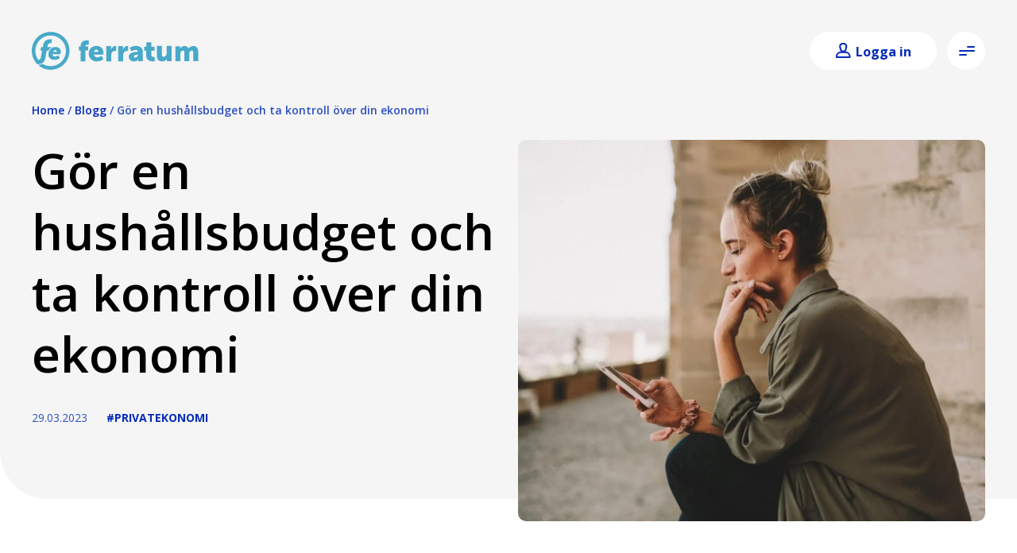

--- FILE ---
content_type: text/html; charset=utf-8
request_url: https://www.ferratum.se/blogg/gor-en-hushallsbudget-och-ta-kontroll-over-din-ekonomi
body_size: 28828
content:
<!DOCTYPE html><html lang="sv" class="__variable_2fad4c"><head><meta charSet="utf-8"/><meta name="viewport" content="width=device-width, initial-scale=1"/><meta name="viewport" content="width=device-width,initial-scale=1.0"/><meta name="viewport" content="width=device-width, initial-scale=1"/><link rel="preload" href="/_next/static/media/07f0d0991c204e49-s.p.woff2" as="font" crossorigin="" type="font/woff2"/><link rel="preload" href="/_next/static/media/794d29e41a12b5c4-s.p.woff2" as="font" crossorigin="" type="font/woff2"/><link rel="preload" href="/_next/static/media/99adbc1ad871a018-s.p.woff2" as="font" crossorigin="" type="font/woff2"/><link rel="preload" href="/_next/static/media/b036901809a398af-s.p.woff2" as="font" crossorigin="" type="font/woff2"/><link rel="preload" href="/_next/static/media/e807dee2426166ad-s.p.woff2" as="font" crossorigin="" type="font/woff2"/><link rel="preload" as="image" imageSrcSet="/_next/image?url=https%3A%2F%2Fcdn.ferratum.com%2Fnewse%2Fimages%2Fmedia%2Fimg_set1%2Fferratum_loan_consolidation%20(4)%20(1).jpg&amp;w=640&amp;q=75 640w, /_next/image?url=https%3A%2F%2Fcdn.ferratum.com%2Fnewse%2Fimages%2Fmedia%2Fimg_set1%2Fferratum_loan_consolidation%20(4)%20(1).jpg&amp;w=750&amp;q=75 750w, /_next/image?url=https%3A%2F%2Fcdn.ferratum.com%2Fnewse%2Fimages%2Fmedia%2Fimg_set1%2Fferratum_loan_consolidation%20(4)%20(1).jpg&amp;w=828&amp;q=75 828w, /_next/image?url=https%3A%2F%2Fcdn.ferratum.com%2Fnewse%2Fimages%2Fmedia%2Fimg_set1%2Fferratum_loan_consolidation%20(4)%20(1).jpg&amp;w=1080&amp;q=75 1080w, /_next/image?url=https%3A%2F%2Fcdn.ferratum.com%2Fnewse%2Fimages%2Fmedia%2Fimg_set1%2Fferratum_loan_consolidation%20(4)%20(1).jpg&amp;w=1200&amp;q=75 1200w, /_next/image?url=https%3A%2F%2Fcdn.ferratum.com%2Fnewse%2Fimages%2Fmedia%2Fimg_set1%2Fferratum_loan_consolidation%20(4)%20(1).jpg&amp;w=1920&amp;q=75 1920w, /_next/image?url=https%3A%2F%2Fcdn.ferratum.com%2Fnewse%2Fimages%2Fmedia%2Fimg_set1%2Fferratum_loan_consolidation%20(4)%20(1).jpg&amp;w=2048&amp;q=75 2048w, /_next/image?url=https%3A%2F%2Fcdn.ferratum.com%2Fnewse%2Fimages%2Fmedia%2Fimg_set1%2Fferratum_loan_consolidation%20(4)%20(1).jpg&amp;w=3840&amp;q=75 3840w" imageSizes="100vw"/><link rel="stylesheet" href="/_next/static/css/31caa7c0995aba12.css" data-precedence="next"/><link rel="stylesheet" href="/_next/static/css/9ec0226c3c18bac1.css" data-precedence="next"/><link rel="stylesheet" href="/_next/static/css/be3b3bdc9d2b077b.css" data-precedence="next"/><link rel="stylesheet" href="/_next/static/css/5782cf575e6dd493.css" data-precedence="next"/><link rel="stylesheet" href="/_next/static/css/626e3db0c19546e5.css" data-precedence="next"/><link rel="stylesheet" href="/_next/static/css/102f0e168cf2fd9c.css" data-precedence="next"/><link rel="stylesheet" href="/_next/static/css/81c686e7e6ffb974.css" data-precedence="next"/><link rel="stylesheet" href="/_next/static/css/623f1db222653425.css" data-precedence="next"/><link rel="stylesheet" href="/_next/static/css/50b0d42a1a1d100b.css" data-precedence="next"/><link rel="stylesheet" href="/_next/static/css/566c91012aa31ef3.css" data-precedence="next"/><link href="/_next/static/css/005bb3e359fc98ce.css" rel="stylesheet" as="style" data-precedence="dynamic"/><link rel="preload" as="script" fetchPriority="low" href="/_next/static/chunks/webpack-041a8c0cf19ae6e8-1765786600.js"/><script src="/_next/static/chunks/87c73c54-2913b8f32c775373-1765786600.js" async=""></script><script src="/_next/static/chunks/18-391b53bb6a8fa551-1765786600.js" async=""></script><script src="/_next/static/chunks/main-app-49c3da05c245accb-1765786600.js" async=""></script><script src="/_next/static/chunks/app/global-error-08c59700cc1327a5-1765786600.js" async=""></script><script src="/_next/static/chunks/271-d6ce330afc7152b7-1765786600.js" async=""></script><script src="/_next/static/chunks/476-0d90817a503e231c-1765786600.js" async=""></script><script src="/_next/static/chunks/app/page-e2290746aa4b906f-1765786600.js" async=""></script><link rel="preload" href="https://cdn.ferratum.com/widgets/cookie-consent/ferra-cookie-consent-widget.min.js" as="script"/><link rel="preload" href="/_next/static/chunks/995-5939041d2c4004cd-1765786600.js" as="script" fetchPriority="low"/><link rel="preload" href="/_next/static/chunks/925-275b3ec486254657-1765786600.js" as="script" fetchPriority="low"/><link rel="preload" href="/_next/static/chunks/838-676aec71bbaa5b47-1765786600.js" as="script" fetchPriority="low"/><meta name="next-size-adjust" content=""/><meta name="siteBuildId" content="newse-prod--2025-12-15T08:16:40.268Z"/><link rel="sitemap" type="application/xml" title="Sitemap" href="/sitemap.xml"/><meta http-equiv="Content-Type" content="text/html; charset=utf-8"/><link rel="shortcut icon" href="/images/favicons/favicon.ico"/><title>Gör en hushållsbudget och ta kontroll över din ekonomi | Ferratum Bank</title><meta name="description" content="Dagens blogginlägg syftar till att ge dig en större inblick i din egen ekonomi med hjälp av smarta appar och budgetering. Vi på Ferratum hoppas att du ska få några nya perspektiv på hushållsekonomi och bli motiverad att själv dra igång och budgeterar!"/><meta name="og:type" content="article"/><meta name="og:url" content="https://cms-new-ferratum-se.ferratum.com/blogg/gor-en-hushallsbudget-och-ta-kontroll-over-din-ekonomi"/><meta name="og:title" content="Gör en hushållsbudget och ta kontroll över din ekonomi"/><meta name="og:description" content="Dagens blogginlägg syftar till att ge dig en större inblick i din egen ekonomi med hjälp av smarta appar och budgetering. Vi på Ferratum hoppas att du ska få några nya perspektiv på hushållsekonomi och bli motiverad att själv dra igång och budgeterar!"/><meta name="og:image" content="https://cdn.ferratum.com/newse/images/media/img_set1/ferratum_loan_consolidation%20%284%29%20%281%29.jpg"/><meta name="facebook-domain-verification" content="qagu885se5ghx0afka62oxzsbqd8jw"/><link rel="canonical" href="https://www.ferratum.se/blogg/gor-en-hushallsbudget-och-ta-kontroll-over-din-ekonomi"/><script>
              window.dataLayer = window.dataLayer || [];
              window.dataLayer.push({
                event: 'initialization',
                message: '[2026-02-01T02:15:59.772Z] window.dataLayer for site newse is initialized!'
              });
            </script><script data-partytown-config="true">
                    partytown = {
                      lib: "/_next/static/~partytown/",
                      forward: [['dataLayer.push', { preserveBehavior: true }], "fbq", "gtag", ['hj', { preserveBehavior: true }], ['_hjSettings', { preserveBehavior: true }]],
                      resolveUrl: function (url, location, type) {
                        if (['script', 'iframe'].includes(type)) {
                          if (["mxapis", "maxtraffic", "mt.js.map", "hotjar", "bat.bing.com", "growthbook-proxy.ferratum.com", "cdn.jsdelivr.net"].some(excludeScript => url.href.includes(excludeScript))) {
                            return url
                          }
                          if (url.pathname === '/partytown-proxy') {
                            return url
                          }
                          var proxyOrigin = location.origin;
                          var proxyUrl = new URL(proxyOrigin + '/partytown-proxy');
                          proxyUrl.searchParams.set('url', url.href);
                          return proxyUrl;
                        }
                        return url;
                      },  
                      loadScriptsOnMainThread: ["mxapis", "maxtraffic", "mt.js.map", "hotjar", "bat.bing.com", "growthbook-proxy.ferratum.com", "cdn.jsdelivr.net"],
                    };
                  </script><script src="/_next/static/~partytown/partytown.js"></script><script type="text/partytown">(function(w,d,s,l,i){
                            w[l]=w[l]||[];
                            w[l].push({'gtm.start': new Date().getTime(),event:'gtm.js'});
                            var f=d.getElementsByTagName(s)[0],
                            j=d.createElement(s),
                            dl=l!='dataLayer'?'&l='+l:'';
                            j.async=true;
                            j.src= 'https://www.googletagmanager.com/gtm.js?id='+i+dl;
                            f.parentNode.insertBefore(j,f);
                          })(window,document,'script','dataLayer','GTM-M6LHZG');</script><meta name="sentry-trace" content="783af7c9e57a7b4ec56e3eb0fcda0bb9-dce7ca1269a18991"/><meta name="baggage" content="sentry-environment=prod,sentry-release=15.19.0,sentry-public_key=9238f50eba0036ab2422e9f587626d62,sentry-trace_id=783af7c9e57a7b4ec56e3eb0fcda0bb9,sentry-org_id=1250495"/><script src="/_next/static/chunks/polyfills-42372ed130431b0a.js" noModule=""></script></head><body id="site-id-newse" class="site-id-newse theme-prime system-other" data-cms-url="https://cms-new-ferratum-se.ferratum.com/graphql" tabindex="-1"><div hidden=""><!--$--><!--/$--></div><section><script id="jsonld" type="application/ld+json">{
    "@context": "https://schema.org",
    "@graph": [
        {
            "@type": "BlogPosting",
            "headline": "Gör en hushållsbudget och ta kontroll över din ekonomi",
            "name": "Gör en hushållsbudget och ta kontroll över din ekonomi",
            "description": "Dagens blogginlägg syftar till att ge dig en större inblick i din egen ekonomi med hjälp av smarta appar och budgetering. Vi på Ferratum hoppas att du ska få några nya perspektiv på hushållsekonomi och bli motiverad att själv dra igång och budgeterar!",
            "image": {
                "@type": "ImageObject",
                "representativeOfPage": "False",
                "url": "https://cdn.ferratum.com/newse/images/media/img_set1/ferratum_loan_consolidation%20%284%29%20%281%29.jpg"
            },
            "datePublished": "2021-06-10T12:57:51+0200",
            "isAccessibleForFree": "True",
            "dateModified": "2023-03-29T13:36:12+0200"
        }
    ]
}</script></section><div class="Layout_layout__hzm1q"><header class="BoxHeader_boxHeader__reo7_ theme-prime cms-link header" data-src="box:16"><div class="prime-container"><div class="Logo_logo__PCBWL"><a title="Logo" tabindex="0" href="/"></a></div><div class="HamburgerMenu_dialogButtonSet__BsvHo"><button class="HamburgerMenu_menuButton__Jz6BA" aria-label="Open menu" aria-describedby="menu-desc" type="button" aria-haspopup="dialog" aria-expanded="false" aria-controls="radix-_R_qiinpfdb_" data-state="closed"><span class="main-icon__icon HamburgerIcon_hamburgerIcon__nC2gz"><span></span><span></span><span></span><span></span></span></button></div></div></header><main class="node-blog cms-link bg-white" data-src="node:120"><div class="BlogHero_hero__4Kkrn node-blog-hero"><div class="hero__wrapper"><div class="bg"></div><div class="hero__bredcrumb"><div class="Breadcrumb_breadCrumb___YQQQ breadcrumb"><span class="breadcrumb__mobile-hide"><span class="breadcrumb__delimiter breadcrumb__desktop-hide">‹</span><a class="breadcrumb__link" href="/"><span>Home</span></a><span class="breadcrumb__delimiter breadcrumb__mobile-hide">/</span></span><span class="breadcrumb__mobile"><span class="breadcrumb__delimiter breadcrumb__desktop-hide">‹</span><a class="breadcrumb__link" href="/blogg"><span>Blogg</span></a><span class="breadcrumb__delimiter breadcrumb__mobile-hide">/</span></span><span class="breadcrumb__last breadcrumb__mobile-hide">Gör en hushållsbudget och ta kontroll över din ekonomi</span></div></div><div class="hero__head"><h1 class="title">Gör en hushållsbudget och ta kontroll över din ekonomi</h1><div class="categories-and-date"><span class="date">29.03.2023</span><a class="blog__category" href="/kategorier/privatekonomi">#Privatekonomi</a></div></div><div class="hero__image"><div class="wrapper"><img alt="En kvinna sitter utomhus på trappan och tittar på sin telefon, klädd i höstkläder." decoding="async" data-nimg="fill" style="position:absolute;height:100%;width:100%;left:0;top:0;right:0;bottom:0;object-fit:cover;color:transparent" sizes="100vw" srcSet="/_next/image?url=https%3A%2F%2Fcdn.ferratum.com%2Fnewse%2Fimages%2Fmedia%2Fimg_set1%2Fferratum_loan_consolidation%20(4)%20(1).jpg&amp;w=640&amp;q=75 640w, /_next/image?url=https%3A%2F%2Fcdn.ferratum.com%2Fnewse%2Fimages%2Fmedia%2Fimg_set1%2Fferratum_loan_consolidation%20(4)%20(1).jpg&amp;w=750&amp;q=75 750w, /_next/image?url=https%3A%2F%2Fcdn.ferratum.com%2Fnewse%2Fimages%2Fmedia%2Fimg_set1%2Fferratum_loan_consolidation%20(4)%20(1).jpg&amp;w=828&amp;q=75 828w, /_next/image?url=https%3A%2F%2Fcdn.ferratum.com%2Fnewse%2Fimages%2Fmedia%2Fimg_set1%2Fferratum_loan_consolidation%20(4)%20(1).jpg&amp;w=1080&amp;q=75 1080w, /_next/image?url=https%3A%2F%2Fcdn.ferratum.com%2Fnewse%2Fimages%2Fmedia%2Fimg_set1%2Fferratum_loan_consolidation%20(4)%20(1).jpg&amp;w=1200&amp;q=75 1200w, /_next/image?url=https%3A%2F%2Fcdn.ferratum.com%2Fnewse%2Fimages%2Fmedia%2Fimg_set1%2Fferratum_loan_consolidation%20(4)%20(1).jpg&amp;w=1920&amp;q=75 1920w, /_next/image?url=https%3A%2F%2Fcdn.ferratum.com%2Fnewse%2Fimages%2Fmedia%2Fimg_set1%2Fferratum_loan_consolidation%20(4)%20(1).jpg&amp;w=2048&amp;q=75 2048w, /_next/image?url=https%3A%2F%2Fcdn.ferratum.com%2Fnewse%2Fimages%2Fmedia%2Fimg_set1%2Fferratum_loan_consolidation%20(4)%20(1).jpg&amp;w=3840&amp;q=75 3840w" src="/_next/image?url=https%3A%2F%2Fcdn.ferratum.com%2Fnewse%2Fimages%2Fmedia%2Fimg_set1%2Fferratum_loan_consolidation%20(4)%20(1).jpg&amp;w=3840&amp;q=75"/></div></div></div></div><section aria-label="text" class="paragraph-text bg-white paragraph-top-max paragraph-bottom-half cms-link Paragraph_paragraph__7JSG3 ParagraphText_paragraph__PY8ne" data-src="paragraph:689"><div class="paragraph-styler"><div class="prime-container"><div role="region" aria-label="text" class="text-container-styler"><p>Handen på hjärtat, hur bra koll har du på din privatekonomi? Vilka är dina största utgifter varje månad och hur mycket får du i inkomst? Många har väldigt dålig koll på sin egen ekonomi, kanske orkar man bara inte sätta sig in i den, eller vet man helt enkelt inte i vilken ände man ska börja. Dagens blogginlägg syftar till att ge dig en större inblick i din egen ekonomi med hjälp av smarta appar och budgetering. Vi på Ferratum hoppas att du ska få några nya perspektiv på hushållsekonomi och bli motiverad att själv dra igång och budgeterar!</p>

<p>Låt oss börja med det gamla hederliga fenomenet ”hushållbudget”. Syftet med en sådan är inte att räkna varenda krona du har i plånboken och på banken, utan att få en överblick över dina samlade intäkter och utgifter. Det viktigaste att ta med är dina stora fasta utgifter, till exempel hyra och mat, samt någon form av ”allt annat” budgetpost. Du kan göra din budget på vecko- eller månadsbasis, beroende på vad som passar dig och dina behov. När du får kolla på dina inkomster och utgifter blir det också tydligt vart pengarna tar vägen varje månad och om det finns någon post i budgeten du kan dra ner på. Nedan kommer vi ge dig en enkelt 3 stegs guide för att du ska kunna sätter igång med din egen hushållsbudget men först ska vi ge några exempel på vad som är en fast utgift, en rörlig kostnad och en inkomst.</p>

<p><strong><em>Konsumentverket listar följande som inkomster: </em></strong>Lön, föräldrapenning, barnbidrag, underhållsstöd, bostadsbidrag, arbetslöshetsersättning, studiestöd, sjukpenning, pension, sjuk- och aktivitetsersättning och övriga inkomster, tex bidrag eller stipendier.</p>

<p><strong><em>Exempel på fasta utgifter:</em></strong> Bostad (ex hyra eller avgift), lån (inkl ränta), hemförsäkring, hushållsel, avgift fackförening och övriga försäkringar.</p>

<p><strong><em>Exempel på rörliga kostnader:</em></strong> Mat, kläder, hygienartiklar, telefon, bil, förbrukningsvaror, hemutrustning, transportkostnader, medier (Tex TV eller Internet), semester/resa, sparande och övrigt (Tobak, Alkohol, Spel, Kultur).</p>

<p>Notera: Lån kan även innefattas i de rörliga kostnaderna, beroende på vilket upplägg man har för sina lån. Ibland behöver man kanske ta ett extra Blancolån tex och detta skulle kunna hamna under ”rörliga kostnader”.</p></div></div></div></section><section aria-label="Paragraph Grid" class="ParagraphGrid_gridContainer__BVy3y without-margin"><section aria-label="grid" class="paragraph-grid bg-white cms-link Paragraph_paragraph__7JSG3 ParagraphGrid_paragraphGrid__3Qn3k without-margin" data-src="paragraph:691"><div class="paragraph-styler"><div class="grid-content"><div class="Grid_grid__ZLM1I prime-container columns-1 grid-tiles carousel fe-dots-orange-dark"><div class="paragraph-tile-widget widget-type-newsletter  cms-link" data-src="paragraph:690"><div class="NewsletterWidget_mailingList___3ifJ newsletter bg-secondary-light-blue"><p class="newsletter__title">Missa aldrig en nyhet!</p><p class="newsletter__subtitle">Registrera dig till vårt nyhetsbrev så får du alltid de senaste inläggen direkt i mailboxen.</p><form class="form__mailing-list"><label class="form__input"><span class="label">E-postadress</span><input type="email" maxLength="80" required="" name="email"/></label><div class="form__status">Genom att skicka in information godkänner jag Ferratums hantering av <a target="_blank" rel="noopener noreferrer" href="https://www.ferratum.se/sites/ferratum.se/files/privacy_policy_FBSE_english.pdf">personuppgifter.</a></div><button type="submit" class="form__button fe-btn-primary" title="Missa aldrig en nyhet!"><span class="button-loader"><svg width="24px" height="24px" viewBox="0 0 66 66" xmlns="http://www.w3.org/2000/svg"><circle class="button-loader--path" fill="none" stroke-width="4" stroke-linecap="round" cx="33" cy="33" r="30"></circle></svg></span><span class="button-text">Join the list</span><span class="fe-icon-arrow-down"></span></button></form></div></div></div></div></div></section></section><section aria-label="text" class="paragraph-text bg-white paragraph-top-half paragraph-bottom-max cms-link Paragraph_paragraph__7JSG3 ParagraphText_paragraph__PY8ne" data-src="paragraph:692"><div class="paragraph-styler"><div class="prime-container"><div role="region" aria-label="text" class="text-container-styler"><h3><strong>Den ultimata checklistan för dig som vill göra en budget:</strong></h3>

<h4><em>1. Välj en budgetplan</em></h4>

<p>Många väljer att göra sin budget efter riktlinjen 50/30/20 som innebär att du ska lägga 50 procent av din inkomst på fasta utgifter, 30 procent på din buffert och nöjen och de sista 20 procenten på sparande. I nästa steg delar du upp dina kostnader i fasta och flexibla. Det enklaste är att börja med dina fasta kostnader eftersom man ofta har bäst koll på dessa. Välj sedan vilka kategorier du vill ha i din budget och utgå från dina intressen. Tränar du mycket och lägger pengar på detta kan det vara värt att ha en egen budgetpost för träning och hälsa till exempel.</p>

<p> </p>

<h4><em>2. Håll koll på din budget</em></h4>

<p>Nedan listar vi fem smarta appar som du kan använda dig av för att enklare skapa din budget och framförallt hålla koll på att du följer den! Vill du inte använda en app är ett klassisk Excel-dokument också ett bra alternativ när man ska sätta ihop en budget. Prova dig fram för att se vad som fungerar för dig och var inte rädd för att bytta format på din budget om du har svårt att hålla koll på den.</p>

<p> </p>

<h4><em>3. Utvärdera</em></h4>

<p>Efter några månader bör du utvärdera och se om du håller dig till budget eller om du ligger över/under den. Om du då upptäcker att du brukar spendera över in budget behöver du antingen justera den eller dra ner på onödiga kostnader som lätt drar iväg. Om det istället är tvärt om och du upptäcker att du brukar ligga över din budget kan du öka ditt sparande för att säkerställa att du gör det bästa möjliga av dina pengar.</p>

<p> </p>

<h3>Hur stor buffert behöver jag ha?</h3>

<p>Hur mycket pengar behöver jag ha på mitt konto för oförutsägbara kostnader? Det finns några enkla minnesregler för hur du kan tänka kring din buffert. Det vanligaste tipset brukar vara att räkna antal månadslöner. Ett riktmärke här är 2–3 månadslöner (netto). En del experter tipsar istället om att tänka utgifter istället för inkomst. Vilka utgifter har jag en typisk månad? Vi tar ett enkelt räkneexempel. Om du har 20 000 kronor i fasta och rörliga kostern och sedan drar ner på allt onödigt, då skulle du behöva en buffert på 60 000 kronor för att klara dig i tre månader. Det finns dock ingen anledning att ha för stor buffert eftersom räntan på våra sparkonton generellt är väldigt låg idag. Oavsett vad du föredrar är det viktigt att tänka på den där bufferten, alternativet du har är annars att låna pengar om det skulle uppstå en oväntad utgift. Vårt Blancolån är framtaget för att hjälpa dig att uppnå dina drömmar eller för att stötta dig när den där oväntade utgiften dyker upp.</p>

<p> </p>

<h3><strong>Ekonomi- och låneskolan</strong></h3>

<p>Idag finns det fler smarta appar för dig som vill få koll på din ekonomi direkt i mobilen. Ursäkterna för att få koll på vart pengarna tar vägen varje månad blir färre när utbudet av hjälpmedel ökar. Nedan listar vi fem smarta appar med olika funktioner. Testa runt och hitta din nya favorit!</p>

<p> </p>

<h4><strong>5 appar som ger dig budgetkoll</strong></h4>

<ol>
	<li><a target="_blank" rel="noopener noreferrer" href="https://apps.apple.com/se/app/tink-f%C3%A5-till-din-ekonomi/id649395387"><strong><em>Tink</em></strong></a> – Troligtvis den mest kända appen för budgetering och utgiftskoll. En stor fördel är att du enkelt kopplar dina kontokort och kreditkort till Tink. Efter att du gjort det kommer dina inkomster och utgifter automatiskt kategoriseras och sedan presenteras i olika tabeller och diagram. Det är också möjligt att göra budgetar i appen och den flaggar för om du går över din budget. </li>
	<li><a target="_blank" rel="noopener noreferrer" href="https://apps.apple.com/se/app/mina-utgifter/id358228999"><strong><em>Mina utgifter</em></strong></a> – En klassisk kassabok i appform som blir din för 25 kronor. Även här kategoriseras dina köp och du kan enkelt se hur pengarna har använts över tid.</li>
	<li><a target="_blank" rel="noopener noreferrer" href="https://apps.apple.com/us/app/mint-personal-finance-money/id300238550"><strong><em>Mint</em></strong></a> – Det här är appen som hjälper dig att använda dina pengar på ett smart sätt. Du kan göra både budgetar och sätta upp mål och appen hjälper dig sedan att hålla koll på hur det går för dig. En stor fördel i appen är att du får en plan över var du kan skära ner på onödiga kostnader.</li>
	<li><a target="_blank" rel="noopener noreferrer" href="https://apps.apple.com/us/app/the-check-cashing-store/id1003704548"><strong><em>Cash check</em></strong></a> – En gratisapp med två smidiga funktioner, kalkyl och budget. Med hjälp av kalkylen kan du bland annat ta redan på vad dina lån kostar dig i månaden och med budgeten får du koll på dina utgifter.  </li>
	<li><a target="_blank" rel="noopener noreferrer" href="https://apps.apple.com/se/app/dreams-spara-till-dr%C3%B6mmar/id1083073963"><strong><em>Dreams</em></strong></a> – Spara till dina drömmar med den här smarta appen som du laddar ner grattis. Den skiljer sig något från de andra apparna då det primära syftet är att du skapar ett sparkonto i där du sedan ka börja sätta in pengar. Vi alla drömmer om något, kanske en ny bil eller en resa till värmen? Prova appen för att dra igång ditt sparande. Psst, vi vet att det inte alltid är så enkelt att spara och ibland behövs pengarna direkt. Då finns Ferratums Blancolån här för dig. Läs mer på vår <a target="_blank" rel="noopener noreferrer" href="https://blancolan.ferratum.se/sv/blancolan-privatlan">hemsida</a>.</li>
</ol>

<p> </p></div></div></div></section><div class="BlogShare_blogShare__vi0gv prime-container node-blog__share"><a class="blog__category" href="/kategorier/privatekonomi">#Privatekonomi</a><div class="Share_share__QmLno blog__share"><a rel="nofollow"><svg width="40" height="40" fill="none" xmlns="http://www.w3.org/2000/svg" class="facebook Icon_icon__l4_7h"><path d="M20 0c11.046 0 20 8.954 20 20s-8.954 20-20 20S0 31.046 0 20 8.954 0 20 0zm0 2C10.059 2 2 10.059 2 20s8.059 18 18 18 18-8.059 18-18S29.941 2 20 2zm1.338 9l2.662.012v3.076h-1.932c-.317 0-.763.164-.763.863v1.866h2.688l-.315 3.166h-2.373V29H17.71v-9.017H16v-3.17h1.71v-2.05c0-1.466.671-3.763 3.628-3.763z"></path></svg></a><a rel="nofollow"><svg width="40" height="40" fill="none" xmlns="http://www.w3.org/2000/svg" class="linkedin Icon_icon__l4_7h"><path d="M20 0c11.046 0 20 8.954 20 20s-8.954 20-20 20S0 31.046 0 20 8.954 0 20 0zm0 2C10.059 2 2 10.059 2 20s8.059 18 18 18 18-8.059 18-18S29.941 2 20 2zm.578 14v2.103c.436-.586 1.759-2.103 3.845-2.103.244 0 .452.027.642.065.049.008.097.017.145.028.04.011.076.024.114.036 1.476.385 2.584 1.677 2.67 3.25l.006.198V27h-3.577v-7c-1.118-2.71-3.735.849-3.842.995l-.003.005v6H17V16h3.578zm-5 0v11H12V16h3.578zm-1.828-5c.966 0 1.75.784 1.75 1.75s-.784 1.75-1.75 1.75S12 13.716 12 12.75 12.784 11 13.75 11z"></path></svg></a><a rel="nofollow"><svg xmlns="http://www.w3.org/2000/svg" width="40" height="40" fill="none" class="twitter Icon_icon__l4_7h"><path d="M20 0c11.046 0 20 8.954 20 20s-8.954 20-20 20S0 31.046 0 20 8.954 0 20 0zm0 2C10.059 2 2 10.059 2 20s8.059 18 18 18 18-8.059 18-18S29.941 2 20 2zm3.077 12c.945 0 1.797.398 2.395 1.037.748-.148 1.45-.421 2.086-.797-.246.765-.765 1.41-1.443 1.815.664-.079 1.296-.256 1.885-.517-.439.658-.997 1.236-1.642 1.696l.011.425c0 4.339-3.3 9.341-9.338 9.341-1.854 0-3.578-.544-5.031-1.477.257.029.518.045.783.045 1.538 0 2.953-.523 4.076-1.403-1.436-.026-2.647-.975-3.065-2.28.2.04.406.06.618.06.3 0 .59-.04.864-.114-1.5-.302-2.632-1.63-2.632-3.22v-.04c.443.245.949.393 1.487.411-.88-.588-1.46-1.593-1.46-2.732 0-.602.16-1.166.444-1.65 1.618 1.986 4.037 3.293 6.764 3.43-.056-.24-.085-.49-.085-.748 0-1.812 1.47-3.282 3.283-3.282z"></path></svg></a></div></div><section aria-label="box_blog" class="paragraph-box-blog box-type-widget bg-teal paragraph-top-max cms-link Paragraph_paragraph__7JSG3" data-src="paragraph:693"><div class="paragraph-styler"><h3 class="paragraph-title"><p>Du kanske även finner dessa intressanta</p></h3><div class="BoxWidgetPreviousBlogPosts_previousBlogPosts___FqOX"><div class="prime-container widget-body"><a href="/blogg">Blogg ›</a></div><div class="BoxBlog_boxBlog__aJHaK"><div class="prime-container blog-items keen-slider"><div class="BlogItem_blogItem__USgp_ keen-slider__slide blog-post-preview-item"><div class="image"><img alt="Ett storslaget bergslandskap med sjö i förgrunden och snötäckta toppar i fjärran." loading="lazy" decoding="async" data-nimg="fill" style="position:absolute;height:100%;width:100%;left:0;top:0;right:0;bottom:0;object-fit:cover;object-position:top;color:transparent" sizes="(max-width: 580px) 100vw, (max-width: 768px) 50vw,  33vw" srcSet="/_next/image?url=https%3A%2F%2Fcdn.ferratum.com%2Fnewse%2Fimages%2Fmedia%2Fimg_set1%2Fsvensk_norrland_ekonomi.jpg&amp;w=256&amp;q=75 256w, /_next/image?url=https%3A%2F%2Fcdn.ferratum.com%2Fnewse%2Fimages%2Fmedia%2Fimg_set1%2Fsvensk_norrland_ekonomi.jpg&amp;w=384&amp;q=75 384w, /_next/image?url=https%3A%2F%2Fcdn.ferratum.com%2Fnewse%2Fimages%2Fmedia%2Fimg_set1%2Fsvensk_norrland_ekonomi.jpg&amp;w=640&amp;q=75 640w, /_next/image?url=https%3A%2F%2Fcdn.ferratum.com%2Fnewse%2Fimages%2Fmedia%2Fimg_set1%2Fsvensk_norrland_ekonomi.jpg&amp;w=750&amp;q=75 750w, /_next/image?url=https%3A%2F%2Fcdn.ferratum.com%2Fnewse%2Fimages%2Fmedia%2Fimg_set1%2Fsvensk_norrland_ekonomi.jpg&amp;w=828&amp;q=75 828w, /_next/image?url=https%3A%2F%2Fcdn.ferratum.com%2Fnewse%2Fimages%2Fmedia%2Fimg_set1%2Fsvensk_norrland_ekonomi.jpg&amp;w=1080&amp;q=75 1080w, /_next/image?url=https%3A%2F%2Fcdn.ferratum.com%2Fnewse%2Fimages%2Fmedia%2Fimg_set1%2Fsvensk_norrland_ekonomi.jpg&amp;w=1200&amp;q=75 1200w, /_next/image?url=https%3A%2F%2Fcdn.ferratum.com%2Fnewse%2Fimages%2Fmedia%2Fimg_set1%2Fsvensk_norrland_ekonomi.jpg&amp;w=1920&amp;q=75 1920w, /_next/image?url=https%3A%2F%2Fcdn.ferratum.com%2Fnewse%2Fimages%2Fmedia%2Fimg_set1%2Fsvensk_norrland_ekonomi.jpg&amp;w=2048&amp;q=75 2048w, /_next/image?url=https%3A%2F%2Fcdn.ferratum.com%2Fnewse%2Fimages%2Fmedia%2Fimg_set1%2Fsvensk_norrland_ekonomi.jpg&amp;w=3840&amp;q=75 3840w" src="/_next/image?url=https%3A%2F%2Fcdn.ferratum.com%2Fnewse%2Fimages%2Fmedia%2Fimg_set1%2Fsvensk_norrland_ekonomi.jpg&amp;w=3840&amp;q=75"/></div><div class="content"><div class="blogpost-date">10.06.2021</div><h5 class="title"><a class="link" href="/blogg/vem-uppfann-den-svenska-ekonomin">Vem uppfann den svenska ekonomin?</a></h5><p class="blogpost-teaser-text">Det har blivit dags att göra ett djupdyk ner i den stora tjocka historieboken för att försöka besvara frågan ”Vem uppfann den svenska ekonomin”? I det här blogginlägget kommer vi även gå in på de två tyngsta begreppen inom ekonomi, nationalekonomi och företagsekonomi.&amp;nbsp;</p></div><div class="category"><a class="blog__category" href="/category/nyheter">#Generell</a></div></div><div class="BlogItem_blogItem__USgp_ keen-slider__slide blog-post-preview-item"><div class="image"><img alt="En förälder och ett barn sitter tillsammans i ett vardagsrum och tittar på något glatt." loading="lazy" decoding="async" data-nimg="fill" style="position:absolute;height:100%;width:100%;left:0;top:0;right:0;bottom:0;object-fit:cover;object-position:top;color:transparent" sizes="(max-width: 580px) 100vw, (max-width: 768px) 50vw,  33vw" srcSet="/_next/image?url=https%3A%2F%2Fcdn.ferratum.com%2Fnewse%2Fimages%2Fmedia%2Fimg_set1%2Fwoman%20and%20child.jpg&amp;w=256&amp;q=75 256w, /_next/image?url=https%3A%2F%2Fcdn.ferratum.com%2Fnewse%2Fimages%2Fmedia%2Fimg_set1%2Fwoman%20and%20child.jpg&amp;w=384&amp;q=75 384w, /_next/image?url=https%3A%2F%2Fcdn.ferratum.com%2Fnewse%2Fimages%2Fmedia%2Fimg_set1%2Fwoman%20and%20child.jpg&amp;w=640&amp;q=75 640w, /_next/image?url=https%3A%2F%2Fcdn.ferratum.com%2Fnewse%2Fimages%2Fmedia%2Fimg_set1%2Fwoman%20and%20child.jpg&amp;w=750&amp;q=75 750w, /_next/image?url=https%3A%2F%2Fcdn.ferratum.com%2Fnewse%2Fimages%2Fmedia%2Fimg_set1%2Fwoman%20and%20child.jpg&amp;w=828&amp;q=75 828w, /_next/image?url=https%3A%2F%2Fcdn.ferratum.com%2Fnewse%2Fimages%2Fmedia%2Fimg_set1%2Fwoman%20and%20child.jpg&amp;w=1080&amp;q=75 1080w, /_next/image?url=https%3A%2F%2Fcdn.ferratum.com%2Fnewse%2Fimages%2Fmedia%2Fimg_set1%2Fwoman%20and%20child.jpg&amp;w=1200&amp;q=75 1200w, /_next/image?url=https%3A%2F%2Fcdn.ferratum.com%2Fnewse%2Fimages%2Fmedia%2Fimg_set1%2Fwoman%20and%20child.jpg&amp;w=1920&amp;q=75 1920w, /_next/image?url=https%3A%2F%2Fcdn.ferratum.com%2Fnewse%2Fimages%2Fmedia%2Fimg_set1%2Fwoman%20and%20child.jpg&amp;w=2048&amp;q=75 2048w, /_next/image?url=https%3A%2F%2Fcdn.ferratum.com%2Fnewse%2Fimages%2Fmedia%2Fimg_set1%2Fwoman%20and%20child.jpg&amp;w=3840&amp;q=75 3840w" src="/_next/image?url=https%3A%2F%2Fcdn.ferratum.com%2Fnewse%2Fimages%2Fmedia%2Fimg_set1%2Fwoman%20and%20child.jpg&amp;w=3840&amp;q=75"/></div><div class="content"><div class="blogpost-date">10.06.2021</div><h5 class="title"><a class="link" href="/blogg/hur-ska-man-tanka-nar-man-sparar-till-sitt-barn">Hur ska man tänka när man sparar till sitt barn</a></h5><p class="blogpost-teaser-text">Att som föräldrar välja att spara pengar till sina barn är en självklarhet för många. Det är dyrt att ta steget in i vuxenlivet och genom att spara till dina barn han du ge dem en bra start i livet.</p></div><div class="category"><a class="blog__category" href="/kategorier/privatekonomi">#Privatekonomi</a></div></div><div class="BlogItem_blogItem__USgp_ keen-slider__slide blog-post-preview-item"><div class="image"><img alt="Närbild av en leende kvinna med mörkt hår uppsatt, mot vit bakgrund." loading="lazy" decoding="async" data-nimg="fill" style="position:absolute;height:100%;width:100%;left:0;top:0;right:0;bottom:0;object-fit:cover;object-position:top;color:transparent" sizes="(max-width: 580px) 100vw, (max-width: 768px) 50vw,  33vw" srcSet="/_next/image?url=https%3A%2F%2Fcdn.ferratum.com%2Fnewse%2Fimages%2Fmedia%2Fimg_set1%2Fferratum_woman_sambo.png&amp;w=256&amp;q=75 256w, /_next/image?url=https%3A%2F%2Fcdn.ferratum.com%2Fnewse%2Fimages%2Fmedia%2Fimg_set1%2Fferratum_woman_sambo.png&amp;w=384&amp;q=75 384w, /_next/image?url=https%3A%2F%2Fcdn.ferratum.com%2Fnewse%2Fimages%2Fmedia%2Fimg_set1%2Fferratum_woman_sambo.png&amp;w=640&amp;q=75 640w, /_next/image?url=https%3A%2F%2Fcdn.ferratum.com%2Fnewse%2Fimages%2Fmedia%2Fimg_set1%2Fferratum_woman_sambo.png&amp;w=750&amp;q=75 750w, /_next/image?url=https%3A%2F%2Fcdn.ferratum.com%2Fnewse%2Fimages%2Fmedia%2Fimg_set1%2Fferratum_woman_sambo.png&amp;w=828&amp;q=75 828w, /_next/image?url=https%3A%2F%2Fcdn.ferratum.com%2Fnewse%2Fimages%2Fmedia%2Fimg_set1%2Fferratum_woman_sambo.png&amp;w=1080&amp;q=75 1080w, /_next/image?url=https%3A%2F%2Fcdn.ferratum.com%2Fnewse%2Fimages%2Fmedia%2Fimg_set1%2Fferratum_woman_sambo.png&amp;w=1200&amp;q=75 1200w, /_next/image?url=https%3A%2F%2Fcdn.ferratum.com%2Fnewse%2Fimages%2Fmedia%2Fimg_set1%2Fferratum_woman_sambo.png&amp;w=1920&amp;q=75 1920w, /_next/image?url=https%3A%2F%2Fcdn.ferratum.com%2Fnewse%2Fimages%2Fmedia%2Fimg_set1%2Fferratum_woman_sambo.png&amp;w=2048&amp;q=75 2048w, /_next/image?url=https%3A%2F%2Fcdn.ferratum.com%2Fnewse%2Fimages%2Fmedia%2Fimg_set1%2Fferratum_woman_sambo.png&amp;w=3840&amp;q=75 3840w" src="/_next/image?url=https%3A%2F%2Fcdn.ferratum.com%2Fnewse%2Fimages%2Fmedia%2Fimg_set1%2Fferratum_woman_sambo.png&amp;w=3840&amp;q=75"/></div><div class="content"><div class="blogpost-date">10.06.2021</div><h5 class="title"><a class="link" href="/blogg/vi-ska-bli-sambos">Vi ska bli sambos!</a></h5><p class="blogpost-teaser-text">Att flytta ihop med en människa man tycker om kan vara något av det roligaste som finns. Att ha ett gemensamt hem och spendera mer tid tillsammans är något som många ser som ett naturligt nästa steg i en relation.</p></div><div class="category"><a class="blog__category" href="/category/nyheter">#Generell</a></div></div></div></div></div></div></section></main><footer class="box-footer container BoxFooter_footer__Dlj4j"><div class="prime-container"><div class="columns cols-25-50-25"><div class="Paragraph_paragraph__z8vf4 paragraph-box-footer box-type-simple cms-link" data-src="paragraph:7"><div class="paragraph-styler"><div class="BoxSimple_box__jPv0R fe-box-simple cms-link" data-src="box:13"><div class="prime-container box-simple-bg-transparent"><div class="fe-box-simple-title h4"><p><span class="fe-prime-blue">Hur kan vi hjälpa till?</span></p></div><div class="fe-box-simple-content"><p>Läs våra vanligaste frågor och svar</p>

<ul class="fe-dlist-icons">
	<li class="fe-icon-chat"><a target="_blank" rel="noopener noreferrer" href="https://help.ferratum.se/s/">Hjälpcenter</a></li>
</ul></div></div></div></div></div><div class="Paragraph_paragraph__z8vf4 paragraph-box-footer box-type-simple cms-link" data-src="paragraph:9"><div class="paragraph-styler"><div class="BoxSimple_box__jPv0R fe-box-simple cms-link" data-src="box:14"><div class="prime-container box-simple-bg-transparent"><div class="fe-box-simple-title h4"><p><span class="fe-prime-blue">Ferratums Ekonomiskola</span></p></div><div class="fe-box-simple-content"><p><span class="fe-prime-blue">Med Ferratums Ekonomiskola får du verktyg och tips för att bättre hantera din vardagsekonomi</span></p>

<p><a href="/ekonomiskola">Läs vidare</a></p></div></div></div></div></div><div class="Paragraph_paragraph__z8vf4 paragraph-box-footer box-type-menu cms-link" data-src="paragraph:8"><div class="paragraph-styler"><div class="MenuSimple_boxMenuSimple___5oLo"><nav class="menu-nav"><a class="menu-field-item" href="/om-oss"><span class="menu-link">Om oss</span></a><a href="https://help.ferratum.se/s/" class="menu-field-item"><span class="menu-link">Frågor & Svar</span></a><a class="menu-field-item" href="/blogg"><span class="menu-link">Blogg</span></a></nav></div></div></div></div><div class="copyright"><div class="copyright-content"><p><span class="fe-prime-blue">Ferratum av Multitude Bank p.l.c., ST Business Centre 120, The Strand, Gzira, GZR 1027 Malta. Multitude Bank p.l.c., registrerad enligt Maltas lagar med registreringsnummer C56251, licensierad av Malta Financial Services Authority som en kreditinstitution enligt Banking Act. Multitude Bank p.l.c. är ett dotterbolag till Multitude AG.</span></p><p><a href="/juridiska-dokument"><span class="fe-blue"><strong>Juridiska Dokument</strong></span></a><strong> </strong><a data-entity-type="node" data-entity-uuid="157446b8-c74d-47f5-acc3-217ecdf6b34e" data-entity-substitution="canonical" title=" Sekretesspolicy (Privacy policy page)" href="/sekretesspolicy"><span class="fe-blue"><strong>Sekretesspolicy</strong></span></a><strong> </strong><a data-entity-type="node" data-entity-uuid="10696b8d-b7f1-4dfe-9e1f-2170ecfa46c8" data-entity-substitution="canonical" title="Cookiepolicy (Cookie policy page)" href="/cookiepolicy"><span class="fe-blue"><strong>Cookies</strong></span></a><strong> </strong><a target="_blank" rel="noopener noreferrer" href="https://help.ferratum.se/s/article/Klagomal"><span class="fe-blue"><strong>Lämna in ett klagomål</strong></span></a><strong> </strong><a href="/cookies"><span class="fe-blue"><strong>Hantera cookies</strong></span></a> <a href="/prislista"><span class="fe-blue"><strong>Prislista</strong></span></a> <a target="_blank" rel="noopener noreferrer" href="https://help.ferratum.se/s/article/Tillg%C3%A4nglighetsf%C3%B6rklaring-V%C3%A5rt-%C3%A5tagande-f%C3%B6r-inkluderande-digitala-tj%C3%A4nster"><span class="fe-blue"><strong>Tillgänglighet</strong></span></a></p></div><div class="follow-us FollowUs_followUs__4Gef5"><div class="FollowUs_followUsLinks__4D8VL"><a title="facebook" href="https://www.facebook.com/FerratumSweden"><svg width="40" height="40" fill="none" xmlns="http://www.w3.org/2000/svg" class="facebook Icon_icon__l4_7h"><path d="M20 0c11.046 0 20 8.954 20 20s-8.954 20-20 20S0 31.046 0 20 8.954 0 20 0zm0 2C10.059 2 2 10.059 2 20s8.059 18 18 18 18-8.059 18-18S29.941 2 20 2zm1.338 9l2.662.012v3.076h-1.932c-.317 0-.763.164-.763.863v1.866h2.688l-.315 3.166h-2.373V29H17.71v-9.017H16v-3.17h1.71v-2.05c0-1.466.671-3.763 3.628-3.763z"></path></svg></a><a title="linkedIn" href="https://www.linkedin.com/company/ferratum-group/"><svg width="40" height="40" fill="none" xmlns="http://www.w3.org/2000/svg" class="linkedin Icon_icon__l4_7h"><path d="M20 0c11.046 0 20 8.954 20 20s-8.954 20-20 20S0 31.046 0 20 8.954 0 20 0zm0 2C10.059 2 2 10.059 2 20s8.059 18 18 18 18-8.059 18-18S29.941 2 20 2zm.578 14v2.103c.436-.586 1.759-2.103 3.845-2.103.244 0 .452.027.642.065.049.008.097.017.145.028.04.011.076.024.114.036 1.476.385 2.584 1.677 2.67 3.25l.006.198V27h-3.577v-7c-1.118-2.71-3.735.849-3.842.995l-.003.005v6H17V16h3.578zm-5 0v11H12V16h3.578zm-1.828-5c.966 0 1.75.784 1.75 1.75s-.784 1.75-1.75 1.75S12 13.716 12 12.75 12.784 11 13.75 11z"></path></svg></a></div></div></div></div></footer><div class="BackToTop_backToTop__PKJhS fe-back-top animation-trigger"><span class="fe-icon-double-chevron-up animate"></span></div></div><!--$!--><template data-dgst="BAILOUT_TO_CLIENT_SIDE_RENDERING"></template><!--/$--><div></div><style id="sf-channel-menu-style">
        .embedded-service .channelmenu_header h2,
        .embedded-service .channelmenu_header p {
          color: inherit !important;
        }
        ul#esw-channelmenu_ctas li {
          margin-left: 0 !important;
          margin-top: 0 !important;
        }
        .embedded-service .channelmenu_header,
        [embeddedservice-chatheader_chatheader-host] {
          background-color: #022bb8 !important;
        }
        .embeddedServiceSidebar button.fab,
        .embeddedServiceSidebarMinimizedFabDefaultUI button.fab {
          --lwc-esColorBackgroundAlt2: #022bb8;
        }
        .embeddedServiceSidebarMinimizedFabDefaultUI button.fab:hover,
        .embeddedServiceSidebarMinimizedFabDefaultUI button.fab:focus,
        .embeddedServiceSidebarMinimizedFabDefaultUI button.fab:active {
          --lwc-colorBackgroundAlt2Darken20: #011a6e;
        }
      </style><!--$--><!--/$--><div id="modal-root"></div><script src="/_next/static/chunks/webpack-041a8c0cf19ae6e8-1765786600.js" id="_R_" async=""></script><script>(self.__next_f=self.__next_f||[]).push([0])</script><script>self.__next_f.push([1,"1:\"$Sreact.fragment\"\n3:I[5341,[],\"\"]\n4:I[25,[],\"\"]\n6:I[5104,[],\"OutletBoundary\"]\n8:I[7158,[],\"AsyncMetadataOutlet\"]\na:I[5104,[],\"ViewportBoundary\"]\nc:I[5104,[],\"MetadataBoundary\"]\nd:\"$Sreact.suspense\"\nf:I[6636,[\"219\",\"static/chunks/app/global-error-08c59700cc1327a5-1765786600.js\"],\"default\"]\n:HL[\"/_next/static/media/07f0d0991c204e49-s.p.woff2\",\"font\",{\"crossOrigin\":\"\",\"type\":\"font/woff2\"}]\n:HL[\"/_next/static/media/794d29e41a12b5c4-s.p.woff2\",\"font\",{\"crossOrigin\":\"\",\"type\":\"font/woff2\"}]\n:HL[\"/_next/static/media/99adbc1ad871a018-s.p.woff2\",\"font\",{\"crossOrigin\":\"\",\"type\":\"font/woff2\"}]\n:HL[\"/_next/static/media/b036901809a398af-s.p.woff2\",\"font\",{\"crossOrigin\":\"\",\"type\":\"font/woff2\"}]\n:HL[\"/_next/static/media/e807dee2426166ad-s.p.woff2\",\"font\",{\"crossOrigin\":\"\",\"type\":\"font/woff2\"}]\n:HL[\"/_next/static/css/31caa7c0995aba12.css\",\"style\"]\n:HL[\"/_next/static/css/9ec0226c3c18bac1.css\",\"style\"]\n:HL[\"/_next/static/css/be3b3bdc9d2b077b.css\",\"style\"]\n:HL[\"/_next/static/css/5782cf575e6dd493.css\",\"style\"]\n:HL[\"/_next/static/css/626e3db0c19546e5.css\",\"style\"]\n:HL[\"/_next/static/css/102f0e168cf2fd9c.css\",\"style\"]\n:HL[\"/_next/static/css/81c686e7e6ffb974.css\",\"style\"]\n:HL[\"/_next/static/css/623f1db222653425.css\",\"style\"]\n:HL[\"/_next/static/css/50b0d42a1a1d100b.css\",\"style\"]\n:HL[\"/_next/static/css/566c91012aa31ef3.css\",\"style\"]\n"])</script><script>self.__next_f.push([1,"0:{\"P\":null,\"b\":\"newse-prod--2025-12-15T08:16:40.268Z\",\"p\":\"\",\"c\":[\"\",\"blogg\",\"gor-en-hushallsbudget-och-ta-kontroll-over-din-ekonomi\"],\"i\":false,\"f\":[[[\"\",{\"children\":[[\"slug\",\"blogg/gor-en-hushallsbudget-och-ta-kontroll-over-din-ekonomi\",\"c\"],{\"children\":[\"__PAGE__\",{}]}]},\"$undefined\",\"$undefined\",true],[\"\",[\"$\",\"$1\",\"c\",{\"children\":[[[\"$\",\"link\",\"0\",{\"rel\":\"stylesheet\",\"href\":\"/_next/static/css/31caa7c0995aba12.css\",\"precedence\":\"next\",\"crossOrigin\":\"$undefined\",\"nonce\":\"$undefined\"}]],\"$L2\"]}],{\"children\":[[\"slug\",\"blogg/gor-en-hushallsbudget-och-ta-kontroll-over-din-ekonomi\",\"c\"],[\"$\",\"$1\",\"c\",{\"children\":[null,[\"$\",\"$L3\",null,{\"parallelRouterKey\":\"children\",\"error\":\"$undefined\",\"errorStyles\":\"$undefined\",\"errorScripts\":\"$undefined\",\"template\":[\"$\",\"$L4\",null,{}],\"templateStyles\":\"$undefined\",\"templateScripts\":\"$undefined\",\"notFound\":\"$undefined\",\"forbidden\":\"$undefined\",\"unauthorized\":\"$undefined\"}]]}],{\"children\":[\"__PAGE__\",[\"$\",\"$1\",\"c\",{\"children\":[\"$L5\",[[\"$\",\"link\",\"0\",{\"rel\":\"stylesheet\",\"href\":\"/_next/static/css/9ec0226c3c18bac1.css\",\"precedence\":\"next\",\"crossOrigin\":\"$undefined\",\"nonce\":\"$undefined\"}],[\"$\",\"link\",\"1\",{\"rel\":\"stylesheet\",\"href\":\"/_next/static/css/be3b3bdc9d2b077b.css\",\"precedence\":\"next\",\"crossOrigin\":\"$undefined\",\"nonce\":\"$undefined\"}],[\"$\",\"link\",\"2\",{\"rel\":\"stylesheet\",\"href\":\"/_next/static/css/5782cf575e6dd493.css\",\"precedence\":\"next\",\"crossOrigin\":\"$undefined\",\"nonce\":\"$undefined\"}],[\"$\",\"link\",\"3\",{\"rel\":\"stylesheet\",\"href\":\"/_next/static/css/626e3db0c19546e5.css\",\"precedence\":\"next\",\"crossOrigin\":\"$undefined\",\"nonce\":\"$undefined\"}],[\"$\",\"link\",\"4\",{\"rel\":\"stylesheet\",\"href\":\"/_next/static/css/102f0e168cf2fd9c.css\",\"precedence\":\"next\",\"crossOrigin\":\"$undefined\",\"nonce\":\"$undefined\"}],[\"$\",\"link\",\"5\",{\"rel\":\"stylesheet\",\"href\":\"/_next/static/css/81c686e7e6ffb974.css\",\"precedence\":\"next\",\"crossOrigin\":\"$undefined\",\"nonce\":\"$undefined\"}],[\"$\",\"link\",\"6\",{\"rel\":\"stylesheet\",\"href\":\"/_next/static/css/623f1db222653425.css\",\"precedence\":\"next\",\"crossOrigin\":\"$undefined\",\"nonce\":\"$undefined\"}],[\"$\",\"link\",\"7\",{\"rel\":\"stylesheet\",\"href\":\"/_next/static/css/50b0d42a1a1d100b.css\",\"precedence\":\"next\",\"crossOrigin\":\"$undefined\",\"nonce\":\"$undefined\"}],[\"$\",\"link\",\"8\",{\"rel\":\"stylesheet\",\"href\":\"/_next/static/css/566c91012aa31ef3.css\",\"precedence\":\"next\",\"crossOrigin\":\"$undefined\",\"nonce\":\"$undefined\"}]],[\"$\",\"$L6\",null,{\"children\":[\"$L7\",[\"$\",\"$L8\",null,{\"promise\":\"$@9\"}]]}]]}],{},null,false]},null,false]},null,false],[\"$\",\"$1\",\"h\",{\"children\":[null,[[\"$\",\"$La\",null,{\"children\":\"$Lb\"}],[\"$\",\"meta\",null,{\"name\":\"next-size-adjust\",\"content\":\"\"}]],[\"$\",\"$Lc\",null,{\"children\":[\"$\",\"div\",null,{\"hidden\":true,\"children\":[\"$\",\"$d\",null,{\"fallback\":null,\"children\":\"$Le\"}]}]}]]}],false]],\"m\":\"$undefined\",\"G\":[\"$f\",[]],\"s\":false,\"S\":true}\n"])</script><script>self.__next_f.push([1,"b:[[\"$\",\"meta\",\"0\",{\"charSet\":\"utf-8\"}],[\"$\",\"meta\",\"1\",{\"name\":\"viewport\",\"content\":\"width=device-width, initial-scale=1\"}]]\n7:null\n"])</script><script>self.__next_f.push([1,"10:T554,"])</script><script>self.__next_f.push([1,"\n                    partytown = {\n                      lib: \"/_next/static/~partytown/\",\n                      forward: [['dataLayer.push', { preserveBehavior: true }], \"fbq\", \"gtag\", ['hj', { preserveBehavior: true }], ['_hjSettings', { preserveBehavior: true }]],\n                      resolveUrl: function (url, location, type) {\n                        if (['script', 'iframe'].includes(type)) {\n                          if ([\"mxapis\", \"maxtraffic\", \"mt.js.map\", \"hotjar\", \"bat.bing.com\", \"growthbook-proxy.ferratum.com\", \"cdn.jsdelivr.net\"].some(excludeScript =\u003e url.href.includes(excludeScript))) {\n                            return url\n                          }\n                          if (url.pathname === '/partytown-proxy') {\n                            return url\n                          }\n                          var proxyOrigin = location.origin;\n                          var proxyUrl = new URL(proxyOrigin + '/partytown-proxy');\n                          proxyUrl.searchParams.set('url', url.href);\n                          return proxyUrl;\n                        }\n                        return url;\n                      },  \n                      loadScriptsOnMainThread: [\"mxapis\", \"maxtraffic\", \"mt.js.map\", \"hotjar\", \"bat.bing.com\", \"growthbook-proxy.ferratum.com\", \"cdn.jsdelivr.net\"],\n                    };\n                  "])</script><script>self.__next_f.push([1,"2:[\"$\",\"html\",null,{\"lang\":\"sv\",\"className\":\"__variable_2fad4c\",\"children\":[[\"$\",\"head\",null,{\"children\":[[\"$\",\"meta\",null,{\"name\":\"viewport\",\"content\":\"width=device-width,initial-scale=1.0\"}],[\"$\",\"meta\",null,{\"name\":\"siteBuildId\",\"content\":\"newse-prod--2025-12-15T08:16:40.268Z\"}],[\"$\",\"link\",null,{\"rel\":\"sitemap\",\"type\":\"application/xml\",\"title\":\"Sitemap\",\"href\":\"/sitemap.xml\"}],[\"$\",\"script\",null,{\"dangerouslySetInnerHTML\":{\"__html\":\"\\n              window.dataLayer = window.dataLayer || [];\\n              window.dataLayer.push({\\n                event: 'initialization',\\n                message: '[2026-02-01T02:15:59.772Z] window.dataLayer for site newse is initialized!'\\n              });\\n            \"}}],[[\"$\",\"meta\",null,{\"httpEquiv\":\"Content-Type\",\"content\":\"text/html; charset=utf-8\"}],[\"$\",\"meta\",null,{\"name\":\"viewport\",\"content\":\"width=device-width, initial-scale=1\"}],[\"$\",\"link\",null,{\"rel\":\"shortcut icon\",\"href\":\"/images/favicons/favicon.ico\"}]],null,[[\"$\",\"script\",null,{\"data-partytown-config\":true,\"dangerouslySetInnerHTML\":{\"__html\":\"$10\"}}],[\"$\",\"script\",null,{\"src\":\"/_next/static/~partytown/partytown.js\"}],[\"$\",\"script\",null,{\"type\":\"text/partytown\",\"dangerouslySetInnerHTML\":{\"__html\":\"(function(w,d,s,l,i){\\n                            w[l]=w[l]||[];\\n                            w[l].push({'gtm.start': new Date().getTime(),event:'gtm.js'});\\n                            var f=d.getElementsByTagName(s)[0],\\n                            j=d.createElement(s),\\n                            dl=l!='dataLayer'?'\u0026l='+l:'';\\n                            j.async=true;\\n                            j.src= 'https://www.googletagmanager.com/gtm.js?id='+i+dl;\\n                            f.parentNode.insertBefore(j,f);\\n                          })(window,document,'script','dataLayer','GTM-M6LHZG');\"}}]]]}],[\"$\",\"body\",null,{\"id\":\"site-id-newse\",\"className\":\"site-id-newse theme-prime system-other\",\"data-cms-url\":\"https://cms-new-ferratum-se.ferratum.com/graphql\",\"tabIndex\":-1,\"children\":[[\"$\",\"$L3\",null,{\"parallelRouterKey\":\"children\",\"error\":\"$undefined\",\"errorStyles\":\"$undefined\",\"errorScripts\":\"$undefined\",\"template\":[\"$\",\"$L4\",null,{}],\"templateStyles\":\"$undefined\",\"templateScripts\":\"$undefined\",\"notFound\":[\"$L11\",[[\"$\",\"link\",\"0\",{\"rel\":\"stylesheet\",\"href\":\"/_next/static/css/9ec0226c3c18bac1.css\",\"precedence\":\"next\",\"crossOrigin\":\"$undefined\",\"nonce\":\"$undefined\"}],\"$L12\",\"$L13\",\"$L14\",\"$L15\",\"$L16\",\"$L17\",\"$L18\",\"$L19\"]],\"forbidden\":\"$undefined\",\"unauthorized\":\"$undefined\"}],\"$L1a\",\"$L1b\"]}]]}]\n"])</script><script>self.__next_f.push([1,"1c:I[5165,[\"271\",\"static/chunks/271-d6ce330afc7152b7-1765786600.js\",\"476\",\"static/chunks/476-0d90817a503e231c-1765786600.js\",\"974\",\"static/chunks/app/page-e2290746aa4b906f-1765786600.js\"],\"\"]\n12:[\"$\",\"link\",\"1\",{\"rel\":\"stylesheet\",\"href\":\"/_next/static/css/be3b3bdc9d2b077b.css\",\"precedence\":\"next\",\"crossOrigin\":\"$undefined\",\"nonce\":\"$undefined\"}]\n13:[\"$\",\"link\",\"2\",{\"rel\":\"stylesheet\",\"href\":\"/_next/static/css/5782cf575e6dd493.css\",\"precedence\":\"next\",\"crossOrigin\":\"$undefined\",\"nonce\":\"$undefined\"}]\n14:[\"$\",\"link\",\"3\",{\"rel\":\"stylesheet\",\"href\":\"/_next/static/css/626e3db0c19546e5.css\",\"precedence\":\"next\",\"crossOrigin\":\"$undefined\",\"nonce\":\"$undefined\"}]\n15:[\"$\",\"link\",\"4\",{\"rel\":\"stylesheet\",\"href\":\"/_next/static/css/102f0e168cf2fd9c.css\",\"precedence\":\"next\",\"crossOrigin\":\"$undefined\",\"nonce\":\"$undefined\"}]\n16:[\"$\",\"link\",\"5\",{\"rel\":\"stylesheet\",\"href\":\"/_next/static/css/81c686e7e6ffb974.css\",\"precedence\":\"next\",\"crossOrigin\":\"$undefined\",\"nonce\":\"$undefined\"}]\n17:[\"$\",\"link\",\"6\",{\"rel\":\"stylesheet\",\"href\":\"/_next/static/css/623f1db222653425.css\",\"precedence\":\"next\",\"crossOrigin\":\"$undefined\",\"nonce\":\"$undefined\"}]\n18:[\"$\",\"link\",\"7\",{\"rel\":\"stylesheet\",\"href\":\"/_next/static/css/50b0d42a1a1d100b.css\",\"precedence\":\"next\",\"crossOrigin\":\"$undefined\",\"nonce\":\"$undefined\"}]\n19:[\"$\",\"link\",\"8\",{\"rel\":\"stylesheet\",\"href\":\"/_next/static/css/566c91012aa31ef3.css\",\"precedence\":\"next\",\"crossOrigin\":\"$undefined\",\"nonce\":\"$undefined\"}]\n1a:[\"$\",\"$L1c\",null,{\"src\":\"https://cdn.ferratum.com/widgets/cookie-consent/ferra-cookie-consent-widget.min.js\",\"strategy\":\"afterInteractive\"}]\n1b:[\"$\",\"div\",null,{\"id\":\"modal-root\"}]\n"])</script><script>self.__next_f.push([1,"1d:I[5057,[\"271\",\"static/chunks/271-d6ce330afc7152b7-1765786600.js\",\"476\",\"static/chunks/476-0d90817a503e231c-1765786600.js\",\"974\",\"static/chunks/app/page-e2290746aa4b906f-1765786600.js\"],\"default\"]\n1e:T62b,"])</script><script>self.__next_f.push([1,"\u003cp\u003e\u003cspan class=\"fe-prime-blue\"\u003eFerratum av Multitude Bank p.l.c., ST Business Centre 120, The Strand, Gzira, GZR 1027 Malta. Multitude Bank p.l.c., registrerad enligt Maltas lagar med registreringsnummer C56251, licensierad av Malta Financial Services Authority som en kreditinstitution enligt Banking Act. Multitude Bank p.l.c. är ett dotterbolag till Multitude AG.\u003c/span\u003e\u003c/p\u003e\u003cp\u003e\u003ca href=\"/juridiska-dokument\"\u003e\u003cspan class=\"fe-blue\"\u003e\u003cstrong\u003eJuridiska Dokument\u003c/strong\u003e\u003c/span\u003e\u003c/a\u003e\u003cstrong\u003e\u0026nbsp;\u003c/strong\u003e\u003ca href=\"/sekretesspolicy\" data-entity-type=\"node\" data-entity-uuid=\"157446b8-c74d-47f5-acc3-217ecdf6b34e\" data-entity-substitution=\"canonical\" title=\" Sekretesspolicy (Privacy policy page)\"\u003e\u003cspan class=\"fe-blue\"\u003e\u003cstrong\u003eSekretesspolicy\u003c/strong\u003e\u003c/span\u003e\u003c/a\u003e\u003cstrong\u003e\u0026nbsp;\u003c/strong\u003e\u003ca href=\"/cookiepolicy\" data-entity-type=\"node\" data-entity-uuid=\"10696b8d-b7f1-4dfe-9e1f-2170ecfa46c8\" data-entity-substitution=\"canonical\" title=\"Cookiepolicy (Cookie policy page)\"\u003e\u003cspan class=\"fe-blue\"\u003e\u003cstrong\u003eCookies\u003c/strong\u003e\u003c/span\u003e\u003c/a\u003e\u003cstrong\u003e\u0026nbsp;\u003c/strong\u003e\u003ca href=\"https://help.ferratum.se/s/article/Klagomal\"\u003e\u003cspan class=\"fe-blue\"\u003e\u003cstrong\u003eLämna in ett klagomål\u003c/strong\u003e\u003c/span\u003e\u003c/a\u003e\u003cstrong\u003e\u0026nbsp;\u003c/strong\u003e\u003ca href=\"/cookies\"\u003e\u003cspan class=\"fe-blue\"\u003e\u003cstrong\u003eHantera cookies\u003c/strong\u003e\u003c/span\u003e\u003c/a\u003e \u003ca href=\"/prislista\"\u003e\u003cspan class=\"fe-blue\"\u003e\u003cstrong\u003ePrislista\u003c/strong\u003e\u003c/span\u003e\u003c/a\u003e \u003ca href=\"https://help.ferratum.se/s/article/Tillg%C3%A4nglighetsf%C3%B6rklaring-V%C3%A5rt-%C3%A5tagande-f%C3%B6r-inkluderande-digitala-tj%C3%A4nster\"\u003e\u003cspan class=\"fe-blue\"\u003e\u003cstrong\u003eTillgänglighet\u003c/strong\u003e\u003c/span\u003e\u003c/a\u003e\u003c/p\u003e"])</script><script>self.__next_f.push([1,"11:[null,[\"$\",\"$L1d\",null,{\"siteConfig\":{\"baseHost\":\"www.ferratum.se\",\"baseUrl\":\"/\",\"theme\":\"prime\",\"subTheme\":\"\",\"defaultLanguage\":\"sv\",\"availableLanguages\":[\"sv\"],\"entityUidList\":{\"default\":\"CE-FBM_LE_SE\"},\"global\":{\"cookieConsentWidget\":{\"url\":\"https://cdn.ferratum.com/widgets/cookie-consent\"},\"lendingWidget\":{\"url\":\"https://ferraweb-lending-widget.ferratum.com/ferra-lending-widget.min.js\"},\"votingWidget\":{\"url\":\"https://cdn.ferratum.com/widgets/voting\"}},\"site\":{\"id\":\"newse\",\"entityUid\":\"CE-FBM_LE_SE\",\"baseUrl\":\"$undefined\",\"baseHost\":\"www.ferratum.se\",\"country\":\"se\",\"lokalizeCountry\":\"$undefined\",\"format\":{\"date\":{\"default\":\"d.m.Y\"}},\"languageConfiguration\":{\"defaultLanguagePath\":false,\"availableLanguages\":\"$11:1:props:siteConfig:availableLanguages\",\"map\":{}},\"account\":{\"enable\":true,\"accountLinks\":{\"sv\":{\"loginUrl\":\"https://www.ferratum.se/login\",\"accountUrl\":\"https://www.ferratum.se/login\"}}},\"legalWarningImageEnabled\":\"$undefined\",\"cookieDomainName\":\".ferratum.se\",\"cookieConsent\":{\"enable\":true,\"domainName\":\".ferratum.se\"},\"gtm\":{\"enable\":true,\"id\":\"GTM-M6LHZG\",\"extraTrackingConfig\":[{\"linkPattern\":\"sweep-web-onboarding\\\\.(sit|prod)\\\\.ferratum.com\\\\/onboarding\",\"cookiesToPass\":[{\"name\":\"_ga\",\"passValueAs\":\"cid\"},{\"name\":\"_ga_1SDCS65KRX\",\"passValueAs\":\"sid\"}]}]},\"sfChannelMenu\":{\"enable\":true,\"headerColor\":\"\",\"darkenColor\":\"\",\"sfChannelMenuID\":\"Sweden_MIAW\",\"liveAgentUrl\":\"https://d.la11-core1.sfdc-5pakla.salesforceliveagent.com/chat\"},\"partytown\":{\"enable\":true}}},\"pageData\":{\"path\":\"/404\",\"routed\":true,\"alias\":\"/404\",\"metatags\":[{\"key\":\"title\",\"value\":\"😳 Oops… Vi kan inte hitta sidan du begärde.\",\"__typename\":\"MetaValue\"},{\"key\":\"robots\",\"value\":\"noindex, nofollow\",\"__typename\":\"MetaValue\"},{\"key\":\"canonical\",\"value\":\"https://cms-new-ferratum-se.ferratum.com/404\",\"__typename\":\"MetaLink\"},{\"key\":\"facebook-domain-verification\",\"value\":\"qagu885se5ghx0afka62oxzsbqd8jw\",\"__typename\":\"MetaValue\"}],\"schemaOrg\":\"\",\"entity\":{\"entityId\":\"17\",\"entityType\":\"node\",\"entityUuid\":\"5eb35bea-6722-4de2-a526-330aad4164d2\",\"section\":null,\"entityBundle\":\"page\",\"entityCreated\":\"2020-04-21T15:50:23+0200\",\"entityChanged\":\"2020-07-22T09:32:11+0200\",\"entityLanguage\":{\"id\":\"sv\",\"isDefault\":true,\"__typename\":\"Language\"},\"__typename\":\"NodePage\",\"title\":\"\u003cp\u003e😳 Oops… Vi kan inte hitta sidan du begärde.\u003c/p\u003e\",\"subtitleSelect\":\"subtitle\",\"subtitle\":\"\u003cp\u003e\u003cspan class=\\\"fe-blue\\\"\u003eLåt oss gå tillbaka till civilisationen!\u003c/span\u003e\u003c/p\u003e\\n\\n\u003cp\u003e\u0026nbsp;\u003c/p\u003e\\n\\n\u003cp\u003e\u003ca class=\\\"fe-btn-primary\\\" href=\\\"/\\\"\u003eHEM\u003c/a\u003e\u003c/p\u003e\",\"subtitleLong\":null,\"created\":1587477023,\"heroBgColor\":\"teal\",\"heroVideoLink\":null,\"heroImageMode\":\"version_1\",\"heroImgSetInner\":null,\"heroImgSet\":null,\"heroParagraphs\":[],\"paragraphs\":[{\"entityId\":\"84\",\"entityType\":\"paragraph\",\"entityBundle\":\"box_page\",\"sectionTitle\":\"\u003cp\u003eVåra produkter\u003c/p\u003e\",\"bgColor\":\"white\",\"bgImage\":null,\"spaceTop\":\"max\",\"spaceBottom\":\"max\",\"box\":{\"entityId\":\"26\",\"entityType\":\"box\",\"entityBundle\":\"cards\",\"boxMachineName\":\"our_products_3_cards\",\"cardsTheme\":\"products\",\"cards\":[{\"title\":\"\u003cp\u003e\u003cspan class=\\\"fe-prime-blue\\\"\u003eFå flexibel kredit\u003c/span\u003e\u003c/p\u003e\",\"body\":\"\u003cp\u003e\u003cspan class=\\\"fe-prime-blue\\\"\u003eLättanvänd och flexibel kredit för vardagligt bruk\u003c/span\u003e\u003c/p\u003e\",\"bgColor\":\"teal\",\"coverLink\":{\"label\":\"\",\"class\":null,\"url\":{\"path\":\"/credit\",\"pathAlias\":\"/credit\",\"__typename\":\"EntityCanonicalUrl\",\"routed\":true},\"__typename\":\"LinkField\"},\"imgSet\":null,\"cardIcon\":null,\"__typename\":\"BoxCard\"},{\"title\":\"\u003cp\u003e\u003cspan class=\\\"fe-prime-blue\\\"\u003eAnsök om ett lån\u003c/span\u003e\u003c/p\u003e\",\"body\":\"\u003cp\u003e\u003cspan class=\\\"fe-prime-blue\\\"\u003eKöpa bil eller renovera? Få ett lånebeslut inom några minuter.\u003c/span\u003e\u003c/p\u003e\",\"bgColor\":\"teal\",\"coverLink\":{\"label\":\"\",\"class\":null,\"url\":{\"path\":\"/credit\",\"pathAlias\":\"/credit\",\"__typename\":\"EntityCanonicalUrl\",\"routed\":true},\"__typename\":\"LinkField\"},\"imgSet\":null,\"cardIcon\":null,\"__typename\":\"BoxCard\"}],\"__typename\":\"BoxCards\"},\"__typename\":\"ParagraphBoxPage\"}],\"cmSend\":false,\"cmPageType\":\"product\"},\"breadcrumb\":[{\"text\":\"Home\",\"url\":{\"path\":\"/\",\"routed\":true}}],\"__typename\":\"EntityCanonicalUrl\"},\"pageStructure\":{\"entityId\":\"17\",\"entityUuid\":\"71ef5a4d-895e-4a46-9c89-ad30dca5ebc3\",\"entityLanguage\":{\"isDefault\":true,\"id\":\"sv\",\"__typename\":\"Language\"},\"promoBanner\":null,\"pageHeader\":{\"entityId\":\"16\",\"entityType\":\"box\",\"entityBundle\":\"header\",\"boxMachineName\":\"box_header__main\",\"menuTitle\":null,\"menu\":{\"links\":[{\"class\":\"icon-none\",\"description\":null,\"label\":\"Hem\",\"links\":[],\"url\":{\"path\":\"/\",\"routed\":true},\"__typename\":\"MenuLink\"},{\"class\":\"icon-none\",\"description\":null,\"label\":\"Flexibel kredit\",\"links\":[],\"url\":{\"path\":\"/credit\",\"pathAlias\":\"/credit\",\"routed\":true},\"__typename\":\"MenuLink\"},{\"class\":\"icon-none\",\"description\":null,\"label\":\"Hjälpcenter\",\"links\":[],\"url\":{\"path\":\"https://help.ferratum.se/s/\",\"routed\":false},\"__typename\":\"MenuLink\"},{\"class\":\"icon-none\",\"description\":null,\"label\":\"Om oss\",\"links\":[],\"url\":{\"path\":\"/om-oss\",\"pathAlias\":\"/om-oss\",\"routed\":true},\"__typename\":\"MenuLink\"}],\"__typename\":\"MenuField\"},\"menuSecondaryTitle\":null,\"menuSecondary\":null,\"paragraphs\":[],\"__typename\":\"BoxHeader\",\"theme\":null,\"position\":\"sticky\",\"style\":null},\"pageFooter\":{\"entityId\":\"15\",\"entityType\":\"box\",\"entityBundle\":\"footer\",\"boxMachineName\":\"box_footer__main\",\"style\":\"cols-25-50-25\",\"paragraphs\":[{\"entityId\":\"7\",\"entityType\":\"paragraph\",\"entityBundle\":\"box_footer\",\"box\":{\"entityId\":\"13\",\"entityType\":\"box\",\"entityBundle\":\"simple\",\"boxMachineName\":\"box_simple__contact_footer\",\"actionLink\":null,\"body\":\"\u003cp\u003eLäs våra vanligaste frågor och svar\u003c/p\u003e\\n\\n\u003cdl class=\\\"fe-dlist-icons\\\"\u003e\\n\\t\u003cdt class=\\\"fe-icon-chat\\\"\u003e\u003ca href=\\\"https://help.ferratum.se/s/\\\"\u003eHjälpcenter\u003c/a\u003e\u003c/dt\u003e\\n\u003c/dl\u003e\",\"title\":\"\u003cp\u003e\u003cspan class=\\\"fe-prime-blue\\\"\u003eHur kan vi hjälpa till?\u003c/span\u003e\u003c/p\u003e\",\"heading\":\"none\",\"bgColor\":\"transparent\",\"__typename\":\"BoxSimple\"},\"__typename\":\"ParagraphBoxFooter\"},{\"entityId\":\"9\",\"entityType\":\"paragraph\",\"entityBundle\":\"box_footer\",\"box\":{\"entityId\":\"14\",\"entityType\":\"box\",\"entityBundle\":\"simple\",\"boxMachineName\":\"box_simple__app_footer\",\"actionLink\":null,\"body\":\"\u003cp\u003e\u003cspan class=\\\"fe-prime-blue\\\"\u003eMed Ferratums Ekonomiskola får du verktyg och tips för att bättre hantera din vardagsekonomi\u003c/span\u003e\u003c/p\u003e\\n\\n\u003cp\u003e\u003ca href=\\\"/ekonomiskola\\\"\u003eLäs vidare\u003c/a\u003e\u003c/p\u003e\",\"title\":\"\u003cp\u003e\u003cspan class=\\\"fe-prime-blue\\\"\u003eFerratums Ekonomiskola\u003c/span\u003e\u003c/p\u003e\",\"heading\":\"none\",\"bgColor\":\"transparent\",\"__typename\":\"BoxSimple\"},\"__typename\":\"ParagraphBoxFooter\"},{\"entityId\":\"8\",\"entityType\":\"paragraph\",\"entityBundle\":\"box_footer\",\"box\":{\"entityId\":\"12\",\"entityType\":\"box\",\"entityBundle\":\"menu\",\"boxMachineName\":\"box_menu__footer__useful_links\",\"title\":null,\"style\":\"links\",\"menu\":{\"links\":[{\"class\":\"icon-none\",\"description\":null,\"label\":\"Om oss\",\"links\":[],\"url\":{\"path\":\"/om-oss\",\"pathAlias\":\"/om-oss\",\"routed\":true},\"__typename\":\"MenuLink\"},{\"class\":\"icon-none\",\"description\":null,\"label\":\"Frågor \u0026 Svar\",\"links\":[],\"url\":{\"path\":\"https://help.ferratum.se/s/\",\"routed\":false},\"__typename\":\"MenuLink\"},{\"class\":\"icon-none\",\"description\":null,\"label\":\"Blogg\",\"links\":[],\"url\":{\"path\":\"/blogg\",\"pathAlias\":\"/blogg\",\"routed\":true},\"__typename\":\"MenuLink\"}],\"__typename\":\"MenuField\"},\"__typename\":\"BoxMenu\"},\"__typename\":\"ParagraphBoxFooter\"}],\"footerCopyright\":\"$1e\",\"titleFollowUs\":null,\"followUs\":[{\"site\":\"facebook\",\"link\":\"https://www.facebook.com/FerratumSweden\"},{\"site\":\"linkedIn\",\"link\":\"https://www.linkedin.com/company/ferratum-group/\"}],\"__typename\":\"BoxFooter\"},\"pageBackground\":null,\"pageTitleSuffix\":\"Ferratum Bank\",\"strings\":[{\"key\":\"label.login\",\"value\":\"Logga in\\r\\n\",\"__typename\":\"StringsField\"},{\"key\":\"label.myaccount\",\"value\":\"Mitt konto\",\"__typename\":\"StringsField\"}],\"__typename\":\"BoxPageStructure\"},\"slug\":\"/404\",\"status\":\"200\",\"preview\":false,\"children\":\"$L1f\"}]]\n"])</script><script>self.__next_f.push([1,"20:I[7219,[\"271\",\"static/chunks/271-d6ce330afc7152b7-1765786600.js\",\"476\",\"static/chunks/476-0d90817a503e231c-1765786600.js\",\"974\",\"static/chunks/app/page-e2290746aa4b906f-1765786600.js\"],\"default\"]\n21:I[4830,[\"271\",\"static/chunks/271-d6ce330afc7152b7-1765786600.js\",\"476\",\"static/chunks/476-0d90817a503e231c-1765786600.js\",\"974\",\"static/chunks/app/page-e2290746aa4b906f-1765786600.js\"],\"default\"]\n22:I[7922,[\"271\",\"static/chunks/271-d6ce330afc7152b7-1765786600.js\",\"476\",\"static/chunks/476-0d90817a503e231c-1765786600.js\",\"974\",\"static/chunks/app/page-e2290746aa4b906f-1765786600.js\"],\"Dialog\"]\n23:I[7922,[\"271\",\"static/chunks/271-d6ce330afc7152b7-1765786600.js\",\"476\",\"static/chunks/476-0d90817a503e231c-1765786600.js\",\"974\",\"static/chunks/app/page-e2290746aa4b906f-1765786600.js\"],\"DialogTrigger\"]\n24:I[7922,[\"271\",\"static/chunks/271-d6ce330afc7152b7-1765786600.js\",\"476\",\"static/chunks/476-0d90817a503e231c-1765786600.js\",\"974\",\"static/chunks/app/page-e2290746aa4b906f-1765786600.js\"],\"DialogPortal\"]\n25:I[7922,[\"271\",\"static/chunks/271-d6ce330afc7152b7-1765786600.js\",\"476\",\"static/chunks/476-0d90817a503e231c-1765786600.js\",\"974\",\"static/chunks/app/page-e2290746aa4b906f-1765786600.js\"],\"DialogOverlay\"]\n26:I[7922,[\"271\",\"static/chunks/271-d6ce330afc7152b7-1765786600.js\",\"476\",\"static/chunks/476-0d90817a503e231c-1765786600.js\",\"974\",\"static/chunks/app/page-e2290746aa4b906f-1765786600.js\"],\"DialogContent\"]\n27:I[7922,[\"271\",\"static/chunks/271-d6ce330afc7152b7-1765786600.js\",\"476\",\"static/chunks/476-0d90817a503e231c-1765786600.js\",\"974\",\"static/chunks/app/page-e2290746aa4b906f-1765786600.js\"],\"DialogTitle\"]\n28:I[7922,[\"271\",\"static/chunks/271-d6ce330afc7152b7-1765786600.js\",\"476\",\"static/chunks/476-0d90817a503e231c-1765786600.js\",\"974\",\"static/chunks/app/page-e2290746aa4b906f-1765786600.js\"],\"DialogClose\"]\n29:I[6285,[\"271\",\"static/chunks/271-d6ce330afc7152b7-1765786600.js\",\"476\",\"static/chunks/476-0d90817a503e231c-1765786600.js\",\"974\",\"static/chunks/app/page-e2290746aa4b906f-1765786600.js\"],\"default\"]\n2a:I[5709,[\"271\",\"static/chu"])</script><script>self.__next_f.push([1,"nks/271-d6ce330afc7152b7-1765786600.js\",\"476\",\"static/chunks/476-0d90817a503e231c-1765786600.js\",\"974\",\"static/chunks/app/page-e2290746aa4b906f-1765786600.js\"],\"default\"]\n2b:I[592,[\"271\",\"static/chunks/271-d6ce330afc7152b7-1765786600.js\",\"476\",\"static/chunks/476-0d90817a503e231c-1765786600.js\",\"974\",\"static/chunks/app/page-e2290746aa4b906f-1765786600.js\"],\"default\"]\n2c:I[8176,[\"271\",\"static/chunks/271-d6ce330afc7152b7-1765786600.js\",\"476\",\"static/chunks/476-0d90817a503e231c-1765786600.js\",\"974\",\"static/chunks/app/page-e2290746aa4b906f-1765786600.js\"],\"default\"]\n"])</script><script>self.__next_f.push([1,"1f:[null,[\"$\",\"div\",null,{\"className\":\"Layout_layout__hzm1q\",\"children\":[null,[\"$\",\"header\",null,{\"className\":\"BoxHeader_boxHeader__reo7_ theme-prime cms-link header\",\"data-src\":\"box:16\",\"children\":[\"$\",\"div\",null,{\"className\":\"prime-container\",\"children\":[[\"$\",\"$L20\",null,{}],[\"$\",\"$L21\",null,{\"strings\":\"$11:1:props:pageStructure:strings\"}],[\"$\",\"$L22\",null,{\"children\":[[\"$\",\"div\",null,{\"className\":\"HamburgerMenu_dialogButtonSet__BsvHo\",\"children\":[\"$\",\"$L23\",null,{\"asChild\":true,\"children\":[\"$\",\"button\",null,{\"className\":\"HamburgerMenu_menuButton__Jz6BA\",\"aria-label\":\"Open menu\",\"aria-describedby\":\"menu-desc\",\"children\":[\"$\",\"span\",null,{\"className\":\"main-icon__icon HamburgerIcon_hamburgerIcon__nC2gz\",\"children\":[[\"$\",\"span\",null,{}],[\"$\",\"span\",null,{}],[\"$\",\"span\",null,{}],[\"$\",\"span\",null,{}]]}]}]}]}],[\"$\",\"$L24\",null,{\"children\":[[\"$\",\"$L25\",null,{\"className\":\"HamburgerMenu_overlay__xBv3V\"}],[\"$\",\"$L26\",null,{\"className\":\"HamburgerMenu_content__BlOW9\",\"children\":[[\"$\",\"$L27\",null,{\"className\":\"HamburgerMenu_title__VqQgt\",\"ref\":null,\"style\":{\"position\":\"absolute\",\"border\":0,\"width\":1,\"height\":1,\"padding\":0,\"margin\":-1,\"overflow\":\"hidden\",\"clip\":\"rect(0, 0, 0, 0)\",\"whiteSpace\":\"nowrap\",\"wordWrap\":\"normal\"}}],[\"$\",\"p\",null,{\"id\":\"menu-desc\",\"hidden\":true,\"children\":\"Opens the main navigation menu. Use tab key to navigate.\"}],[\"$\",\"div\",null,{\"className\":\"HamburgerMenu_navHeaderContainer__t6VBw\",\"children\":[\"$\",\"nav\",null,{\"className\":\"HamburgerMenu_navHeaderMenu__RQgjE\",\"children\":[[\"$\",\"$L20\",null,{}],[\"$\",\"$L21\",null,{\"strings\":\"$11:1:props:pageStructure:strings\"}],[\"$\",\"$L28\",null,{\"asChild\":true,\"children\":[\"$\",\"button\",null,{\"className\":\"HamburgerMenu_closeButton__GRG2B close-button\",\"aria-label\":\"Close menu\",\"data-state\":\"open\",\"children\":[\"$\",\"span\",null,{\"className\":\"main-icon__icon HamburgerIcon_hamburgerIcon__nC2gz\",\"children\":[[\"$\",\"span\",null,{}],[\"$\",\"span\",null,{}],[\"$\",\"span\",null,{}],[\"$\",\"span\",null,{}]]}]}]}]]}]}],[\"$\",\"div\",null,{\"className\":\"HamburgerMenu_navContainer__bbjoc\",\"children\":[[\"$\",\"div\",null,{\"className\":\"HamburgerMenu_gradientTop__Tog75\"}],[\"$\",\"nav\",null,{\"className\":\"HamburgerMenu_nav__a6nsv\",\"children\":[[\"$\",\"div\",null,{\"className\":\"HamburgerMenu_primeMenu__xDci0\",\"children\":[null,[\"$\",\"$L29\",null,{\"links\":\"$11:1:props:pageStructure:pageHeader:menu:links\"}]]}],[\"$\",\"div\",null,{\"className\":\"HamburgerMenu_secondaryMenu__DWTFC\",\"children\":[null,[\"$\",\"$L29\",null,{\"links\":[]}]]}],[\"$\",\"div\",null,{\"className\":\"HamburgerMenu_languageSwitcher__ajEAc\",\"children\":[\"$\",\"$L2a\",null,{}]}]]}],[\"$\",\"div\",null,{\"className\":\"HamburgerMenu_gradientBottom__DPKbk\"}]]}]]}]]}]]}]]}]}],[\"$\",\"main\",null,{\"className\":\"node-page cms-link bg-white\",\"data-src\":\"node:17\",\"children\":[[\"$\",\"div\",null,{\"className\":\"PageHero_hero__onjlZ node-page-hero bg-teal no-bg no-pg no-calc\",\"children\":[null,[[\"$\",\"section\",null,{\"aria-labelledby\":\"hero-title\",\"className\":\"HeroHeader_header__D6uiF hero__header\",\"children\":[[\"$\",\"h1\",null,{\"id\":\"hero-title\",\"className\":\"fe-hero-title\",\"children\":[\"$\",\"$L2b\",null,{\"rawHtml\":\"\u003cp\u003e😳 Oops… Vi kan inte hitta sidan du begärde.\u003c/p\u003e\"}]}],[\"$\",\"div\",null,{\"className\":\"fe-hero-subtitle\",\"children\":[\"$\",\"$L2b\",null,{\"rawHtml\":\"\u003cp\u003e\u003cspan class=\\\"fe-blue\\\"\u003eLåt oss gå tillbaka till civilisationen!\u003c/span\u003e\u003c/p\u003e\\n\\n\u003cp\u003e\u0026nbsp;\u003c/p\u003e\\n\\n\u003cp\u003e\u003ca class=\\\"fe-btn-primary\\\" href=\\\"/\\\"\u003eHEM\u003c/a\u003e\u003c/p\u003e\"}]}],[]]}],null]]}],[[\"$\",\"section\",\"84\",{\"aria-label\":\"box_page\",\"className\":\"paragraph-box-page box-type-cards bg-white paragraph-top-max paragraph-bottom-max cms-link Paragraph_paragraph__7JSG3\",\"data-src\":\"paragraph:84\",\"children\":[null,[\"$\",\"div\",null,{\"className\":\"paragraph-styler\",\"children\":[[\"$\",\"h3\",null,{\"className\":\"paragraph-title\",\"dangerouslySetInnerHTML\":{\"__html\":\"\u003cp\u003eVåra produkter\u003c/p\u003e\"}}],[\"$\",\"div\",null,{\"className\":\"BoxCards_boxCards__Cmxa4 fe-box-cards cms-link\",\"data-src\":\"box:26\",\"children\":[\"$\",\"div\",null,{\"className\":\"prime-container cards-products layout-2-cards\",\"children\":[[\"$\",\"div\",\"0\",{\"className\":\"CardProduct_card__8XaAh fe-box-card box-card-bg-teal card-order-0\",\"children\":[\"$\",\"div\",null,{\"className\":\"card__styler\",\"children\":[[\"$\",\"div\",null,{\"className\":\"card__head\",\"children\":[[\"$\",\"div\",null,{\"className\":\"card__title\",\"children\":[\"$\",\"$L2c\",null,{\"href\":\"/credit\",\"className\":\"stretched-link\",\"dangerouslySetInnerHTML\":{\"__html\":\"\u003cp\u003e\u003cspan class=\\\"fe-prime-blue\\\"\u003eFå flexibel kredit\u003c/span\u003e\u003c/p\u003e\"},\"tabIndex\":0}]}],[\"$\",\"div\",null,{\"className\":\"card__icon\",\"children\":[\"$\",\"span\",null,{\"className\":\"fe-icon-arrow-down light\"}]}]]}],[\"$\",\"div\",null,{\"className\":\"card__body\",\"dangerouslySetInnerHTML\":{\"__html\":\"\u003cp\u003e\u003cspan class=\\\"fe-prime-blue\\\"\u003eLättanvänd och flexibel kredit för vardagligt bruk\u003c/span\u003e\u003c/p\u003e\"}}]]}]}],\"$L2d\"]}]}]]}]]}]]]}],\"$L2e\",\"$L2f\"]}]]\n"])</script><script>self.__next_f.push([1,"30:I[4464,[\"271\",\"static/chunks/271-d6ce330afc7152b7-1765786600.js\",\"476\",\"static/chunks/476-0d90817a503e231c-1765786600.js\",\"974\",\"static/chunks/app/page-e2290746aa4b906f-1765786600.js\"],\"default\"]\n31:I[5914,[\"271\",\"static/chunks/271-d6ce330afc7152b7-1765786600.js\",\"476\",\"static/chunks/476-0d90817a503e231c-1765786600.js\",\"974\",\"static/chunks/app/page-e2290746aa4b906f-1765786600.js\"],\"default\"]\n"])</script><script>self.__next_f.push([1,"2d:[\"$\",\"div\",\"1\",{\"className\":\"CardProduct_card__8XaAh fe-box-card box-card-bg-teal card-order-1\",\"children\":[\"$\",\"div\",null,{\"className\":\"card__styler\",\"children\":[[\"$\",\"div\",null,{\"className\":\"card__head\",\"children\":[[\"$\",\"div\",null,{\"className\":\"card__title\",\"children\":[\"$\",\"$L2c\",null,{\"href\":\"/credit\",\"className\":\"stretched-link\",\"dangerouslySetInnerHTML\":{\"__html\":\"\u003cp\u003e\u003cspan class=\\\"fe-prime-blue\\\"\u003eAnsök om ett lån\u003c/span\u003e\u003c/p\u003e\"},\"tabIndex\":0}]}],[\"$\",\"div\",null,{\"className\":\"card__icon\",\"children\":[\"$\",\"span\",null,{\"className\":\"fe-icon-arrow-down light\"}]}]]}],[\"$\",\"div\",null,{\"className\":\"card__body\",\"dangerouslySetInnerHTML\":{\"__html\":\"\u003cp\u003e\u003cspan class=\\\"fe-prime-blue\\\"\u003eKöpa bil eller renovera? Få ett lånebeslut inom några minuter.\u003c/span\u003e\u003c/p\u003e\"}}]]}]}]\n"])</script><script>self.__next_f.push([1,"2e:[\"$\",\"$L30\",null,{\"data\":\"$11:1:props:pageStructure\"}]\n2f:[\"$\",\"$L31\",null,{}]\n"])</script><script>self.__next_f.push([1,"9:{\"metadata\":[[\"$\",\"title\",\"0\",{\"children\":\"Gör en hushållsbudget och ta kontroll över din ekonomi | Ferratum Bank\"}],[\"$\",\"meta\",\"1\",{\"name\":\"description\",\"content\":\"Dagens blogginlägg syftar till att ge dig en större inblick i din egen ekonomi med hjälp av smarta appar och budgetering. Vi på Ferratum hoppas att du ska få några nya perspektiv på hushållsekonomi och bli motiverad att själv dra igång och budgeterar!\"}],[\"$\",\"meta\",\"2\",{\"name\":\"og:type\",\"content\":\"article\"}],[\"$\",\"meta\",\"3\",{\"name\":\"og:url\",\"content\":\"https://cms-new-ferratum-se.ferratum.com/blogg/gor-en-hushallsbudget-och-ta-kontroll-over-din-ekonomi\"}],[\"$\",\"meta\",\"4\",{\"name\":\"og:title\",\"content\":\"Gör en hushållsbudget och ta kontroll över din ekonomi\"}],[\"$\",\"meta\",\"5\",{\"name\":\"og:description\",\"content\":\"Dagens blogginlägg syftar till att ge dig en större inblick i din egen ekonomi med hjälp av smarta appar och budgetering. Vi på Ferratum hoppas att du ska få några nya perspektiv på hushållsekonomi och bli motiverad att själv dra igång och budgeterar!\"}],[\"$\",\"meta\",\"6\",{\"name\":\"og:image\",\"content\":\"https://cdn.ferratum.com/newse/images/media/img_set1/ferratum_loan_consolidation%20%284%29%20%281%29.jpg\"}],[\"$\",\"meta\",\"7\",{\"name\":\"facebook-domain-verification\",\"content\":\"qagu885se5ghx0afka62oxzsbqd8jw\"}],[\"$\",\"link\",\"8\",{\"rel\":\"canonical\",\"href\":\"https://www.ferratum.se/blogg/gor-en-hushallsbudget-och-ta-kontroll-over-din-ekonomi\"}]],\"error\":null,\"digest\":\"$undefined\"}\n"])</script><script>self.__next_f.push([1,"e:\"$9:metadata\"\n"])</script><script>self.__next_f.push([1,"32:T992,"])</script><script>self.__next_f.push([1,"\u003cp\u003eHanden på hjärtat, hur bra koll har du på din privatekonomi? Vilka är dina största utgifter varje månad och hur mycket får du i inkomst? Många har väldigt dålig koll på sin egen ekonomi, kanske orkar man bara inte sätta sig in i den, eller vet man helt enkelt inte i vilken ände man ska börja. Dagens blogginlägg syftar till att ge dig en större inblick i din egen ekonomi med hjälp av smarta appar och budgetering. Vi på Ferratum hoppas att du ska få några nya perspektiv på hushållsekonomi och bli motiverad att själv dra igång och budgeterar!\u003c/p\u003e\n\n\u003cp\u003eLåt oss börja med det gamla hederliga fenomenet ”hushållbudget”. Syftet med en sådan är inte att räkna varenda krona du har i plånboken och på banken, utan att få en överblick över dina samlade intäkter och utgifter. Det viktigaste att ta med är dina stora fasta utgifter, till exempel hyra och mat, samt någon form av ”allt annat” budgetpost. Du kan göra din budget på vecko- eller månadsbasis, beroende på vad som passar dig och dina behov. När du får kolla på dina inkomster och utgifter blir det också tydligt vart pengarna tar vägen varje månad och om det finns någon post i budgeten du kan dra ner på. Nedan kommer vi ge dig en enkelt 3 stegs guide för att du ska kunna sätter igång med din egen hushållsbudget men först ska vi ge några exempel på vad som är en fast utgift, en rörlig kostnad och en inkomst.\u003c/p\u003e\n\n\u003cp\u003e\u003cstrong\u003e\u003cem\u003eKonsumentverket listar följande som inkomster:\u0026nbsp;\u003c/em\u003e\u003c/strong\u003eLön, föräldrapenning, barnbidrag, underhållsstöd, bostadsbidrag, arbetslöshetsersättning, studiestöd, sjukpenning, pension, sjuk- och aktivitetsersättning och övriga inkomster, tex bidrag eller stipendier.\u003c/p\u003e\n\n\u003cp\u003e\u003cstrong\u003e\u003cem\u003eExempel på fasta utgifter:\u003c/em\u003e\u003c/strong\u003e\u0026nbsp;Bostad (ex hyra eller avgift), lån (inkl ränta), hemförsäkring, hushållsel, avgift fackförening och övriga försäkringar.\u003c/p\u003e\n\n\u003cp\u003e\u003cstrong\u003e\u003cem\u003eExempel på rörliga kostnader:\u003c/em\u003e\u003c/strong\u003e\u0026nbsp;Mat, kläder, hygienartiklar, telefon, bil, förbrukningsvaror, hemutrustning, transportkostnader, medier (Tex TV eller Internet), semester/resa, sparande och övrigt (Tobak, Alkohol, Spel, Kultur).\u003c/p\u003e\n\n\u003cp\u003eNotera: Lån kan även innefattas i de rörliga kostnaderna, beroende på vilket upplägg man har för sina lån. Ibland behöver man kanske ta ett extra Blancolån tex och detta skulle kunna hamna under ”rörliga kostnader”.\u003c/p\u003e"])</script><script>self.__next_f.push([1,"33:T1612,"])</script><script>self.__next_f.push([1,"\u003ch3\u003e\u003cstrong\u003eDen ultimata checklistan för dig som vill göra en budget:\u003c/strong\u003e\u003c/h3\u003e\n\n\u003ch4\u003e\u003cem\u003e1. Välj en budgetplan\u003c/em\u003e\u003c/h4\u003e\n\n\u003cp\u003eMånga väljer att göra sin budget efter riktlinjen 50/30/20 som innebär att du ska lägga 50 procent av din inkomst på fasta utgifter, 30 procent på din buffert och nöjen och de sista 20 procenten på sparande. I nästa steg delar du upp dina kostnader i fasta och flexibla. Det enklaste är att börja med dina fasta kostnader eftersom man ofta har bäst koll på dessa. Välj sedan vilka kategorier du vill ha i din budget och utgå från dina intressen. Tränar du mycket och lägger pengar på detta kan det vara värt att ha en egen budgetpost för träning och hälsa till exempel.\u003c/p\u003e\n\n\u003cp\u003e\u0026nbsp;\u003c/p\u003e\n\n\u003ch4\u003e\u003cem\u003e2. Håll koll på din budget\u003c/em\u003e\u003c/h4\u003e\n\n\u003cp\u003eNedan listar vi fem smarta appar som du kan använda dig av för att enklare skapa din budget och framförallt hålla koll på att du följer den! Vill du inte använda en app är ett klassisk Excel-dokument också ett bra alternativ när man ska sätta ihop en budget. Prova dig fram för att se vad som fungerar för dig och var inte rädd för att bytta format på din budget om du har svårt att hålla koll på den.\u003c/p\u003e\n\n\u003cp\u003e\u0026nbsp;\u003c/p\u003e\n\n\u003ch4\u003e\u003cem\u003e3. Utvärdera\u003c/em\u003e\u003c/h4\u003e\n\n\u003cp\u003eEfter några månader bör du utvärdera och se om du håller dig till budget eller om du ligger över/under den. Om du då upptäcker att du brukar spendera över in budget behöver du antingen justera den eller dra ner på onödiga kostnader som lätt drar iväg. Om det istället är tvärt om och du upptäcker att du brukar ligga över din budget kan du öka ditt sparande för att säkerställa att du gör det bästa möjliga av dina pengar.\u003c/p\u003e\n\n\u003cp\u003e\u0026nbsp;\u003c/p\u003e\n\n\u003ch3\u003eHur stor buffert behöver jag ha?\u003c/h3\u003e\n\n\u003cp\u003eHur mycket pengar behöver jag ha på mitt konto för oförutsägbara kostnader? Det finns några enkla minnesregler för hur du kan tänka kring din buffert. Det vanligaste tipset brukar vara att räkna antal månadslöner. Ett riktmärke här är 2–3 månadslöner (netto). En del experter tipsar istället om att tänka utgifter istället för inkomst. Vilka utgifter har jag en typisk månad? Vi tar ett enkelt räkneexempel. Om du har 20\u0026nbsp;000 kronor i fasta och rörliga kostern och sedan drar ner på allt onödigt, då skulle du behöva en buffert på 60\u0026nbsp;000 kronor för att klara dig i tre månader. Det finns dock ingen anledning att ha för stor buffert eftersom räntan på våra sparkonton generellt är väldigt låg idag. Oavsett vad du föredrar är det viktigt att tänka på den där bufferten, alternativet du har är annars att låna pengar om det skulle uppstå en oväntad utgift. Vårt Blancolån är framtaget för att hjälpa dig att uppnå dina drömmar eller för att stötta dig när den där oväntade utgiften dyker upp.\u003c/p\u003e\n\n\u003cp\u003e\u0026nbsp;\u003c/p\u003e\n\n\u003ch3\u003e\u003cstrong\u003eEkonomi- och låneskolan\u003c/strong\u003e\u003c/h3\u003e\n\n\u003cp\u003eIdag finns det fler smarta appar för dig som vill få koll på din ekonomi direkt i mobilen. Ursäkterna för att få koll på vart pengarna tar vägen varje månad blir färre när utbudet av hjälpmedel ökar. Nedan listar vi fem smarta appar med olika funktioner. Testa runt och hitta din nya favorit!\u003c/p\u003e\n\n\u003cp\u003e\u0026nbsp;\u003c/p\u003e\n\n\u003ch4\u003e\u003cstrong\u003e5 appar som ger dig budgetkoll\u003c/strong\u003e\u003c/h4\u003e\n\n\u003col\u003e\n\t\u003cli\u003e\u003ca href=\"https://apps.apple.com/se/app/tink-f%C3%A5-till-din-ekonomi/id649395387\"\u003e\u003cstrong\u003e\u003cem\u003eTink\u003c/em\u003e\u003c/strong\u003e\u003c/a\u003e\u0026nbsp;– Troligtvis den mest kända appen för budgetering och utgiftskoll. En stor fördel är att du enkelt kopplar dina kontokort och kreditkort till Tink. Efter att du gjort det kommer dina inkomster och utgifter automatiskt kategoriseras och sedan presenteras i olika tabeller och diagram. Det är också möjligt att göra budgetar i appen och den flaggar för om du går över din budget.\u0026nbsp;\u003c/li\u003e\n\t\u003cli\u003e\u003ca href=\"https://apps.apple.com/se/app/mina-utgifter/id358228999\"\u003e\u003cstrong\u003e\u003cem\u003eMina utgifter\u003c/em\u003e\u003c/strong\u003e\u003c/a\u003e\u0026nbsp;– En klassisk kassabok i appform som blir din för 25 kronor. Även här kategoriseras dina köp och du kan enkelt se hur pengarna har använts över tid.\u003c/li\u003e\n\t\u003cli\u003e\u003ca href=\"https://apps.apple.com/us/app/mint-personal-finance-money/id300238550\"\u003e\u003cstrong\u003e\u003cem\u003eMint\u003c/em\u003e\u003c/strong\u003e\u003c/a\u003e\u0026nbsp;– Det här är appen som hjälper dig att använda dina pengar på ett smart sätt. Du kan göra både budgetar och sätta upp mål och appen hjälper dig sedan att hålla koll på hur det går för dig. En stor fördel i appen är att du får en plan över var du kan skära ner på onödiga kostnader.\u003c/li\u003e\n\t\u003cli\u003e\u003ca href=\"https://apps.apple.com/us/app/the-check-cashing-store/id1003704548\"\u003e\u003cstrong\u003e\u003cem\u003eCash check\u003c/em\u003e\u003c/strong\u003e\u003c/a\u003e\u0026nbsp;– En gratisapp med två smidiga funktioner, kalkyl och budget. Med hjälp av kalkylen kan du bland annat ta redan på vad dina lån kostar dig i månaden och med budgeten får du koll på dina utgifter. \u0026nbsp;\u003c/li\u003e\n\t\u003cli\u003e\u003ca href=\"https://apps.apple.com/se/app/dreams-spara-till-dr%C3%B6mmar/id1083073963\"\u003e\u003cstrong\u003e\u003cem\u003eDreams\u003c/em\u003e\u003c/strong\u003e\u003c/a\u003e\u0026nbsp;– Spara till dina drömmar med den här smarta appen som du laddar ner grattis. Den skiljer sig något från de andra apparna då det primära syftet är att du skapar ett sparkonto i där du sedan ka börja sätta in pengar. Vi alla drömmer om något, kanske en ny bil eller en resa till värmen? Prova appen för att dra igång ditt sparande. Psst, vi vet att det inte alltid är så enkelt att spara och ibland behövs pengarna direkt. Då finns Ferratums Blancolån här för dig. Läs mer på vår\u0026nbsp;\u003ca href=\"https://blancolan.ferratum.se/sv/blancolan-privatlan\"\u003ehemsida\u003c/a\u003e.\u003c/li\u003e\n\u003c/ol\u003e\n\n\u003cp\u003e\u0026nbsp;\u003c/p\u003e"])</script><script>self.__next_f.push([1,"34:T62b,"])</script><script>self.__next_f.push([1,"\u003cp\u003e\u003cspan class=\"fe-prime-blue\"\u003eFerratum av Multitude Bank p.l.c., ST Business Centre 120, The Strand, Gzira, GZR 1027 Malta. Multitude Bank p.l.c., registrerad enligt Maltas lagar med registreringsnummer C56251, licensierad av Malta Financial Services Authority som en kreditinstitution enligt Banking Act. Multitude Bank p.l.c. är ett dotterbolag till Multitude AG.\u003c/span\u003e\u003c/p\u003e\u003cp\u003e\u003ca href=\"/juridiska-dokument\"\u003e\u003cspan class=\"fe-blue\"\u003e\u003cstrong\u003eJuridiska Dokument\u003c/strong\u003e\u003c/span\u003e\u003c/a\u003e\u003cstrong\u003e\u0026nbsp;\u003c/strong\u003e\u003ca href=\"/sekretesspolicy\" data-entity-type=\"node\" data-entity-uuid=\"157446b8-c74d-47f5-acc3-217ecdf6b34e\" data-entity-substitution=\"canonical\" title=\" Sekretesspolicy (Privacy policy page)\"\u003e\u003cspan class=\"fe-blue\"\u003e\u003cstrong\u003eSekretesspolicy\u003c/strong\u003e\u003c/span\u003e\u003c/a\u003e\u003cstrong\u003e\u0026nbsp;\u003c/strong\u003e\u003ca href=\"/cookiepolicy\" data-entity-type=\"node\" data-entity-uuid=\"10696b8d-b7f1-4dfe-9e1f-2170ecfa46c8\" data-entity-substitution=\"canonical\" title=\"Cookiepolicy (Cookie policy page)\"\u003e\u003cspan class=\"fe-blue\"\u003e\u003cstrong\u003eCookies\u003c/strong\u003e\u003c/span\u003e\u003c/a\u003e\u003cstrong\u003e\u0026nbsp;\u003c/strong\u003e\u003ca href=\"https://help.ferratum.se/s/article/Klagomal\"\u003e\u003cspan class=\"fe-blue\"\u003e\u003cstrong\u003eLämna in ett klagomål\u003c/strong\u003e\u003c/span\u003e\u003c/a\u003e\u003cstrong\u003e\u0026nbsp;\u003c/strong\u003e\u003ca href=\"/cookies\"\u003e\u003cspan class=\"fe-blue\"\u003e\u003cstrong\u003eHantera cookies\u003c/strong\u003e\u003c/span\u003e\u003c/a\u003e \u003ca href=\"/prislista\"\u003e\u003cspan class=\"fe-blue\"\u003e\u003cstrong\u003ePrislista\u003c/strong\u003e\u003c/span\u003e\u003c/a\u003e \u003ca href=\"https://help.ferratum.se/s/article/Tillg%C3%A4nglighetsf%C3%B6rklaring-V%C3%A5rt-%C3%A5tagande-f%C3%B6r-inkluderande-digitala-tj%C3%A4nster\"\u003e\u003cspan class=\"fe-blue\"\u003e\u003cstrong\u003eTillgänglighet\u003c/strong\u003e\u003c/span\u003e\u003c/a\u003e\u003c/p\u003e"])</script><script>self.__next_f.push([1,"5:[[\"$\",\"section\",null,{\"children\":[\"$\",\"script\",\"item-jsonld\",{\"id\":\"jsonld\",\"type\":\"application/ld+json\",\"dangerouslySetInnerHTML\":{\"__html\":\"{\\n    \\\"@context\\\": \\\"https://schema.org\\\",\\n    \\\"@graph\\\": [\\n        {\\n            \\\"@type\\\": \\\"BlogPosting\\\",\\n            \\\"headline\\\": \\\"Gör en hushållsbudget och ta kontroll över din ekonomi\\\",\\n            \\\"name\\\": \\\"Gör en hushållsbudget och ta kontroll över din ekonomi\\\",\\n            \\\"description\\\": \\\"Dagens blogginlägg syftar till att ge dig en större inblick i din egen ekonomi med hjälp av smarta appar och budgetering. Vi på Ferratum hoppas att du ska få några nya perspektiv på hushållsekonomi och bli motiverad att själv dra igång och budgeterar!\\\",\\n            \\\"image\\\": {\\n                \\\"@type\\\": \\\"ImageObject\\\",\\n                \\\"representativeOfPage\\\": \\\"False\\\",\\n                \\\"url\\\": \\\"https://cdn.ferratum.com/newse/images/media/img_set1/ferratum_loan_consolidation%20%284%29%20%281%29.jpg\\\"\\n            },\\n            \\\"datePublished\\\": \\\"2021-06-10T12:57:51+0200\\\",\\n            \\\"isAccessibleForFree\\\": \\\"True\\\",\\n            \\\"dateModified\\\": \\\"2023-03-29T13:36:12+0200\\\"\\n        }\\n    ]\\n}\"}}]}],[\"$\",\"$L1d\",null,{\"siteConfig\":\"$11:1:props:siteConfig\",\"pageData\":{\"path\":\"/blogg/gor-en-hushallsbudget-och-ta-kontroll-over-din-ekonomi\",\"routed\":true,\"alias\":\"/blogg/gor-en-hushallsbudget-och-ta-kontroll-over-din-ekonomi\",\"metatags\":[{\"key\":\"title\",\"value\":\"Gör en hushållsbudget och ta kontroll över din ekonomi\",\"__typename\":\"MetaValue\"},{\"key\":\"description\",\"value\":\"Dagens blogginlägg syftar till att ge dig en större inblick i din egen ekonomi med hjälp av smarta appar och budgetering. Vi på Ferratum hoppas att du ska få några nya perspektiv på hushållsekonomi och bli motiverad att själv dra igång och budgeterar!\",\"__typename\":\"MetaValue\"},{\"key\":\"canonical\",\"value\":\"https://cms-new-ferratum-se.ferratum.com/blogg/gor-en-hushallsbudget-och-ta-kontroll-over-din-ekonomi\",\"__typename\":\"MetaLink\"},{\"key\":\"og:type\",\"value\":\"article\",\"__typename\":\"MetaProperty\"},{\"key\":\"og:url\",\"value\":\"https://cms-new-ferratum-se.ferratum.com/blogg/gor-en-hushallsbudget-och-ta-kontroll-over-din-ekonomi\",\"__typename\":\"MetaProperty\"},{\"key\":\"og:title\",\"value\":\"Gör en hushållsbudget och ta kontroll över din ekonomi\",\"__typename\":\"MetaProperty\"},{\"key\":\"og:description\",\"value\":\"Dagens blogginlägg syftar till att ge dig en större inblick i din egen ekonomi med hjälp av smarta appar och budgetering. Vi på Ferratum hoppas att du ska få några nya perspektiv på hushållsekonomi och bli motiverad att själv dra igång och budgeterar!\",\"__typename\":\"MetaProperty\"},{\"key\":\"og:image\",\"value\":\"https://cdn.ferratum.com/newse/images/media/img_set1/ferratum_loan_consolidation%20%284%29%20%281%29.jpg\",\"__typename\":\"MetaProperty\"},{\"key\":\"facebook-domain-verification\",\"value\":\"qagu885se5ghx0afka62oxzsbqd8jw\",\"__typename\":\"MetaValue\"}],\"schemaOrg\":\"{\\n    \\\"@context\\\": \\\"https://schema.org\\\",\\n    \\\"@graph\\\": [\\n        {\\n            \\\"@type\\\": \\\"BlogPosting\\\",\\n            \\\"headline\\\": \\\"Gör en hushållsbudget och ta kontroll över din ekonomi\\\",\\n            \\\"name\\\": \\\"Gör en hushållsbudget och ta kontroll över din ekonomi\\\",\\n            \\\"description\\\": \\\"Dagens blogginlägg syftar till att ge dig en större inblick i din egen ekonomi med hjälp av smarta appar och budgetering. Vi på Ferratum hoppas att du ska få några nya perspektiv på hushållsekonomi och bli motiverad att själv dra igång och budgeterar!\\\",\\n            \\\"image\\\": {\\n                \\\"@type\\\": \\\"ImageObject\\\",\\n                \\\"representativeOfPage\\\": \\\"False\\\",\\n                \\\"url\\\": \\\"https://cdn.ferratum.com/newse/images/media/img_set1/ferratum_loan_consolidation%20%284%29%20%281%29.jpg\\\"\\n            },\\n            \\\"datePublished\\\": \\\"2021-06-10T12:57:51+0200\\\",\\n            \\\"isAccessibleForFree\\\": \\\"True\\\",\\n            \\\"dateModified\\\": \\\"2023-03-29T13:36:12+0200\\\"\\n        }\\n    ]\\n}\",\"entity\":{\"entityId\":\"120\",\"entityType\":\"node\",\"entityUuid\":\"137fadcb-d3f4-44cf-9de0-8b95dff64718\",\"section\":null,\"entityBundle\":\"blog\",\"entityCreated\":\"2021-06-10T12:57:51+0200\",\"entityChanged\":\"2023-03-29T13:36:12+0200\",\"entityLanguage\":{\"id\":\"sv\",\"isDefault\":true,\"__typename\":\"Language\"},\"__typename\":\"NodeBlog\",\"created\":1623322671,\"changed\":1680089772,\"title\":\"Gör en hushållsbudget och ta kontroll över din ekonomi\",\"subtitle\":null,\"blogCategory\":[{\"entityId\":\"6\",\"entityType\":\"taxonomy_term\",\"entityBundle\":\"blog_categories\",\"entityLabel\":\"Privatekonomi\",\"tid\":6,\"name\":\"Privatekonomi\",\"weight\":0,\"blogListPage\":{\"entityUrl\":{\"path\":\"/kategorier/privatekonomi\",\"pathAlias\":\"/kategorier/privatekonomi\",\"routed\":true}},\"__typename\":\"TaxonomyTermBlogCategories\"}],\"entityUrl\":{\"path\":\"/blogg/gor-en-hushallsbudget-och-ta-kontroll-over-din-ekonomi\",\"pathAlias\":\"/blogg/gor-en-hushallsbudget-och-ta-kontroll-over-din-ekonomi\",\"routed\":true},\"teaserText\":\"\u003cp\u003eDagens blogginlägg syftar till att ge dig en större inblick i din egen ekonomi med hjälp av smarta appar och budgetering. Vi på Ferratum hoppas att du ska få några nya perspektiv på hushållsekonomi och bli motiverad att själv dra igång och budgeterar!\u003c/p\u003e\",\"imgSet\":{\"entityId\":\"167\",\"entityType\":\"media\",\"entityBundle\":\"img_set1\",\"altText\":\"En kvinna sitter utomhus på trappan och tittar på sin telefon, klädd i höstkläder.\",\"imgLandscape\":{\"url\":\"https://cdn.ferratum.com/newse/images/media/img_set1/ferratum_loan_consolidation%20%284%29%20%281%29.jpg\",\"height\":973,\"alt\":\"\",\"width\":1240,\"title\":\"\",\"__typename\":\"ImageField\"},\"__typename\":\"MediaImgSet1\"},\"previousBlogPost\":{\"entityId\":\"119\",\"entityType\":\"node\",\"entityBundle\":\"blog\",\"entityCreated\":\"2021-06-10T12:53:10+0200\",\"entityChanged\":\"2021-06-10T13:11:01+0200\",\"entityLanguage\":{\"id\":\"sv\",\"isDefault\":true,\"__typename\":\"Language\"},\"__typename\":\"NodeBlog\",\"created\":1623322390,\"changed\":1623323461,\"title\":\"Vem uppfann den svenska ekonomin?\",\"subtitle\":null,\"blogCategory\":[{\"entityId\":\"7\",\"entityType\":\"taxonomy_term\",\"entityBundle\":\"blog_categories\",\"entityLabel\":\"Generell\",\"tid\":7,\"name\":\"Generell\",\"weight\":0,\"blogListPage\":{\"entityUrl\":{\"path\":\"/category/nyheter\",\"pathAlias\":\"/category/nyheter\",\"routed\":true}},\"__typename\":\"TaxonomyTermBlogCategories\"}],\"entityUrl\":{\"path\":\"/blogg/vem-uppfann-den-svenska-ekonomin\",\"pathAlias\":\"/blogg/vem-uppfann-den-svenska-ekonomin\",\"routed\":true},\"teaserText\":\"\u003cp\u003eDet har blivit dags att göra ett djupdyk ner i den stora tjocka historieboken för att försöka besvara frågan ”Vem uppfann den svenska ekonomin”? I det här blogginlägget kommer vi även gå in på de två tyngsta begreppen inom ekonomi, nationalekonomi och företagsekonomi.\u0026nbsp;\u003c/p\u003e\",\"imgSet\":{\"entityId\":\"165\",\"entityType\":\"media\",\"entityBundle\":\"img_set1\",\"altText\":\"Ett storslaget bergslandskap med sjö i förgrunden och snötäckta toppar i fjärran.\",\"imgLandscape\":{\"url\":\"https://cdn.ferratum.com/newse/images/media/img_set1/svensk_norrland_ekonomi.jpg\",\"height\":350,\"alt\":\"\",\"width\":525,\"title\":\"\",\"__typename\":\"ImageField\"},\"__typename\":\"MediaImgSet1\"},\"previousBlogPost\":{\"entityId\":\"118\",\"entityType\":\"node\",\"entityBundle\":\"blog\",\"entityCreated\":\"2021-06-10T12:49:06+0200\",\"entityChanged\":\"2021-06-10T13:10:49+0200\",\"entityLanguage\":{\"id\":\"sv\",\"isDefault\":true,\"__typename\":\"Language\"},\"__typename\":\"NodeBlog\",\"created\":1623322146,\"changed\":1623323449,\"title\":\"Hur ska man tänka när man sparar till sitt barn\",\"subtitle\":null,\"blogCategory\":[{\"entityId\":\"6\",\"entityType\":\"taxonomy_term\",\"entityBundle\":\"blog_categories\",\"entityLabel\":\"Privatekonomi\",\"tid\":6,\"name\":\"Privatekonomi\",\"weight\":0,\"blogListPage\":{\"entityUrl\":{\"path\":\"/kategorier/privatekonomi\",\"pathAlias\":\"/kategorier/privatekonomi\",\"routed\":true}},\"__typename\":\"TaxonomyTermBlogCategories\"}],\"entityUrl\":{\"path\":\"/blogg/hur-ska-man-tanka-nar-man-sparar-till-sitt-barn\",\"pathAlias\":\"/blogg/hur-ska-man-tanka-nar-man-sparar-till-sitt-barn\",\"routed\":true},\"teaserText\":\"\u003cp\u003eAtt som föräldrar välja att spara pengar till sina barn är en självklarhet för många. Det är dyrt att ta steget in i vuxenlivet och genom att spara till dina barn han du ge dem en bra start i livet.\u003c/p\u003e\",\"imgSet\":{\"entityId\":\"164\",\"entityType\":\"media\",\"entityBundle\":\"img_set1\",\"altText\":\"En förälder och ett barn sitter tillsammans i ett vardagsrum och tittar på något glatt.\",\"imgLandscape\":{\"url\":\"https://cdn.ferratum.com/newse/images/media/img_set1/woman%20and%20child.jpg\",\"height\":350,\"alt\":\"\",\"width\":524,\"title\":\"\",\"__typename\":\"ImageField\"},\"__typename\":\"MediaImgSet1\"},\"previousBlogPost\":{\"entityId\":\"117\",\"entityType\":\"node\",\"entityBundle\":\"blog\",\"entityCreated\":\"2021-06-10T12:45:20+0200\",\"entityChanged\":\"2021-06-10T13:10:36+0200\",\"entityLanguage\":{\"id\":\"sv\",\"isDefault\":true,\"__typename\":\"Language\"},\"__typename\":\"NodeBlog\",\"created\":1623321920,\"changed\":1623323436,\"title\":\"Vi ska bli sambos!\",\"subtitle\":null,\"blogCategory\":[{\"entityId\":\"7\",\"entityType\":\"taxonomy_term\",\"entityBundle\":\"blog_categories\",\"entityLabel\":\"Generell\",\"tid\":7,\"name\":\"Generell\",\"weight\":0,\"blogListPage\":{\"entityUrl\":{\"path\":\"/category/nyheter\",\"pathAlias\":\"/category/nyheter\",\"routed\":true}},\"__typename\":\"TaxonomyTermBlogCategories\"}],\"entityUrl\":{\"path\":\"/blogg/vi-ska-bli-sambos\",\"pathAlias\":\"/blogg/vi-ska-bli-sambos\",\"routed\":true},\"teaserText\":\"\u003cp\u003eAtt flytta ihop med en människa man tycker om kan vara något av det roligaste som finns. Att ha ett gemensamt hem och spendera mer tid tillsammans är något som många ser som ett naturligt nästa steg i en relation.\u003c/p\u003e\",\"imgSet\":{\"entityId\":\"163\",\"entityType\":\"media\",\"entityBundle\":\"img_set1\",\"altText\":\"Närbild av en leende kvinna med mörkt hår uppsatt, mot vit bakgrund.\",\"imgLandscape\":{\"url\":\"https://cdn.ferratum.com/newse/images/media/img_set1/ferratum_woman_sambo.png\",\"height\":350,\"alt\":\"\",\"width\":467,\"title\":\"\",\"__typename\":\"ImageField\"},\"__typename\":\"MediaImgSet1\"}}}},\"paragraphs\":[{\"entityId\":\"689\",\"entityType\":\"paragraph\",\"entityBundle\":\"text\",\"sectionTitle\":null,\"bgColor\":\"white\",\"spaceTop\":\"max\",\"spaceBottom\":\"half\",\"text\":\"$32\",\"__typename\":\"ParagraphText\"},{\"entityId\":\"691\",\"entityType\":\"paragraph\",\"entityBundle\":\"grid\",\"sectionTitle\":null,\"body\":null,\"bgColor\":\"white\",\"spaceTop\":null,\"spaceBottom\":null,\"link\":null,\"columnCount\":1,\"mobileStyle\":\"carousel\",\"pagerStyle\":\"fe-dots-orange-dark\",\"gridStyle\":\"without-margin\",\"tileDirection\":\"ltr\",\"tiles\":[{\"entityId\":\"690\",\"entityType\":\"paragraph\",\"entityBundle\":\"tile_widget\",\"widgetType\":\"newsletter\",\"widgetTheme\":\"default\",\"bgColor\":\"secondary-light-blue\",\"strings\":[{\"key\":\"title\",\"value\":\"Missa aldrig en nyhet!\"},{\"key\":\"subtitle\",\"value\":\"Registrera dig till vårt nyhetsbrev så får du alltid de senaste inläggen direkt i mailboxen.\"},{\"key\":\"input.placeholder\",\"value\":\"E-postadress\"},{\"key\":\"button.title\",\"value\":\"Registrera\"},{\"key\":\"text.thankYouTitle\",\"value\":\"Tack för att du prenumererar på Ferratums Ekonomiskolas nyhetsbrev.\"},{\"key\":\"error.EMAIL_ALREADY_RECORDED\",\"value\":\"Du finns redan med som prenumerant\\r\\n\"},{\"key\":\"error.EMAIL_VALIDATION_ERROR\",\"value\":\"hoppsan! något gick fel. Var god försök igen.\"},{\"key\":\"error.PROCESS_REQUEST_ERROR\",\"value\":\"hoppsan! något gick fel. Var god försök igen.\"},{\"key\":\"error.GENERAL_ERROR\",\"value\":\"hoppsan! något gick fel. Var god försök igen.\"},{\"key\":\"input.description\",\"value\":\"Genom att skicka in information godkänner jag Ferratums hantering av \u003ca href=\\\"https://www.ferratum.se/sites/ferratum.se/files/privacy_policy_FBSE_english.pdf\\\"\u003epersonuppgifter.\u003c/a\u003e\"}],\"__typename\":\"ParagraphTileWidget\"}],\"__typename\":\"ParagraphGrid\"},{\"entityId\":\"692\",\"entityType\":\"paragraph\",\"entityBundle\":\"text\",\"sectionTitle\":null,\"bgColor\":\"white\",\"spaceTop\":\"half\",\"spaceBottom\":\"max\",\"text\":\"$33\",\"__typename\":\"ParagraphText\"},{\"entityId\":\"693\",\"entityType\":\"paragraph\",\"entityBundle\":\"box_blog\",\"sectionTitle\":\"\u003cp\u003eDu kanske även finner dessa intressanta\u003c/p\u003e\",\"bgColor\":\"teal\",\"bgImage\":null,\"spaceTop\":\"max\",\"spaceBottom\":null,\"box\":{\"entityId\":\"1\",\"entityType\":\"box\",\"entityBundle\":\"widget\",\"boxMachineName\":\"box_widget__previous_blog_posts\",\"body\":null,\"widgetType\":\"previous_blog_posts\",\"parameter\":null,\"strings\":[],\"__typename\":\"BoxWidget\"},\"__typename\":\"ParagraphBoxBlog\"}],\"titleShareThisArticle\":\"Share this article\"},\"breadcrumb\":[{\"text\":\"Home\",\"url\":{\"path\":\"/\",\"routed\":true}},{\"text\":\"Blogg\",\"url\":{\"path\":\"/blogg\",\"pathAlias\":\"/blogg\",\"routed\":true}}],\"__typename\":\"EntityCanonicalUrl\"},\"pageStructure\":{\"entityId\":\"17\",\"entityUuid\":\"71ef5a4d-895e-4a46-9c89-ad30dca5ebc3\",\"entityLanguage\":{\"isDefault\":true,\"id\":\"sv\",\"__typename\":\"Language\"},\"promoBanner\":null,\"pageHeader\":{\"entityId\":\"16\",\"entityType\":\"box\",\"entityBundle\":\"header\",\"boxMachineName\":\"box_header__main\",\"menuTitle\":null,\"menu\":{\"links\":[{\"class\":\"icon-none\",\"description\":null,\"label\":\"Hem\",\"links\":[],\"url\":{\"path\":\"/\",\"routed\":true},\"__typename\":\"MenuLink\"},{\"class\":\"icon-none\",\"description\":null,\"label\":\"Flexibel kredit\",\"links\":[],\"url\":{\"path\":\"/credit\",\"pathAlias\":\"/credit\",\"routed\":true},\"__typename\":\"MenuLink\"},{\"class\":\"icon-none\",\"description\":null,\"label\":\"Hjälpcenter\",\"links\":[],\"url\":{\"path\":\"https://help.ferratum.se/s/\",\"routed\":false},\"__typename\":\"MenuLink\"},{\"class\":\"icon-none\",\"description\":null,\"label\":\"Om oss\",\"links\":[],\"url\":{\"path\":\"/om-oss\",\"pathAlias\":\"/om-oss\",\"routed\":true},\"__typename\":\"MenuLink\"}],\"__typename\":\"MenuField\"},\"menuSecondaryTitle\":null,\"menuSecondary\":null,\"paragraphs\":[],\"__typename\":\"BoxHeader\",\"theme\":null,\"position\":\"sticky\",\"style\":null},\"pageFooter\":{\"entityId\":\"15\",\"entityType\":\"box\",\"entityBundle\":\"footer\",\"boxMachineName\":\"box_footer__main\",\"style\":\"cols-25-50-25\",\"paragraphs\":[{\"entityId\":\"7\",\"entityType\":\"paragraph\",\"entityBundle\":\"box_footer\",\"box\":{\"entityId\":\"13\",\"entityType\":\"box\",\"entityBundle\":\"simple\",\"boxMachineName\":\"box_simple__contact_footer\",\"actionLink\":null,\"body\":\"\u003cp\u003eLäs våra vanligaste frågor och svar\u003c/p\u003e\\n\\n\u003cdl class=\\\"fe-dlist-icons\\\"\u003e\\n\\t\u003cdt class=\\\"fe-icon-chat\\\"\u003e\u003ca href=\\\"https://help.ferratum.se/s/\\\"\u003eHjälpcenter\u003c/a\u003e\u003c/dt\u003e\\n\u003c/dl\u003e\",\"title\":\"\u003cp\u003e\u003cspan class=\\\"fe-prime-blue\\\"\u003eHur kan vi hjälpa till?\u003c/span\u003e\u003c/p\u003e\",\"heading\":\"none\",\"bgColor\":\"transparent\",\"__typename\":\"BoxSimple\"},\"__typename\":\"ParagraphBoxFooter\"},{\"entityId\":\"9\",\"entityType\":\"paragraph\",\"entityBundle\":\"box_footer\",\"box\":{\"entityId\":\"14\",\"entityType\":\"box\",\"entityBundle\":\"simple\",\"boxMachineName\":\"box_simple__app_footer\",\"actionLink\":null,\"body\":\"\u003cp\u003e\u003cspan class=\\\"fe-prime-blue\\\"\u003eMed Ferratums Ekonomiskola får du verktyg och tips för att bättre hantera din vardagsekonomi\u003c/span\u003e\u003c/p\u003e\\n\\n\u003cp\u003e\u003ca href=\\\"/ekonomiskola\\\"\u003eLäs vidare\u003c/a\u003e\u003c/p\u003e\",\"title\":\"\u003cp\u003e\u003cspan class=\\\"fe-prime-blue\\\"\u003eFerratums Ekonomiskola\u003c/span\u003e\u003c/p\u003e\",\"heading\":\"none\",\"bgColor\":\"transparent\",\"__typename\":\"BoxSimple\"},\"__typename\":\"ParagraphBoxFooter\"},{\"entityId\":\"8\",\"entityType\":\"paragraph\",\"entityBundle\":\"box_footer\",\"box\":{\"entityId\":\"12\",\"entityType\":\"box\",\"entityBundle\":\"menu\",\"boxMachineName\":\"box_menu__footer__useful_links\",\"title\":null,\"style\":\"links\",\"menu\":{\"links\":[{\"class\":\"icon-none\",\"description\":null,\"label\":\"Om oss\",\"links\":[],\"url\":{\"path\":\"/om-oss\",\"pathAlias\":\"/om-oss\",\"routed\":true},\"__typename\":\"MenuLink\"},{\"class\":\"icon-none\",\"description\":null,\"label\":\"Frågor \u0026 Svar\",\"links\":[],\"url\":{\"path\":\"https://help.ferratum.se/s/\",\"routed\":false},\"__typename\":\"MenuLink\"},{\"class\":\"icon-none\",\"description\":null,\"label\":\"Blogg\",\"links\":[],\"url\":{\"path\":\"/blogg\",\"pathAlias\":\"/blogg\",\"routed\":true},\"__typename\":\"MenuLink\"}],\"__typename\":\"MenuField\"},\"__typename\":\"BoxMenu\"},\"__typename\":\"ParagraphBoxFooter\"}],\"footerCopyright\":\"$34\",\"titleFollowUs\":null,\"followUs\":[{\"site\":\"facebook\",\"link\":\"https://www.facebook.com/FerratumSweden\"},{\"site\":\"linkedIn\",\"link\":\"https://www.linkedin.com/company/ferratum-group/\"}],\"__typename\":\"BoxFooter\"},\"pageBackground\":null,\"pageTitleSuffix\":\"Ferratum Bank\",\"strings\":[{\"key\":\"label.login\",\"value\":\"Logga in\\r\\n\",\"__typename\":\"StringsField\"},{\"key\":\"label.myaccount\",\"value\":\"Mitt konto\",\"__typename\":\"StringsField\"}],\"__typename\":\"BoxPageStructure\"},\"slug\":\"/blogg/gor-en-hushallsbudget-och-ta-kontroll-over-din-ekonomi\",\"status\":\"200\",\"preview\":false,\"children\":\"$L35\"}]]\n"])</script><script>self.__next_f.push([1,"36:I[8255,[\"271\",\"static/chunks/271-d6ce330afc7152b7-1765786600.js\",\"476\",\"static/chunks/476-0d90817a503e231c-1765786600.js\",\"974\",\"static/chunks/app/page-e2290746aa4b906f-1765786600.js\"],\"default\"]\n37:I[1741,[\"271\",\"static/chunks/271-d6ce330afc7152b7-1765786600.js\",\"476\",\"static/chunks/476-0d90817a503e231c-1765786600.js\",\"974\",\"static/chunks/app/page-e2290746aa4b906f-1765786600.js\"],\"default\"]\n38:T992,"])</script><script>self.__next_f.push([1,"\u003cp\u003eHanden på hjärtat, hur bra koll har du på din privatekonomi? Vilka är dina största utgifter varje månad och hur mycket får du i inkomst? Många har väldigt dålig koll på sin egen ekonomi, kanske orkar man bara inte sätta sig in i den, eller vet man helt enkelt inte i vilken ände man ska börja. Dagens blogginlägg syftar till att ge dig en större inblick i din egen ekonomi med hjälp av smarta appar och budgetering. Vi på Ferratum hoppas att du ska få några nya perspektiv på hushållsekonomi och bli motiverad att själv dra igång och budgeterar!\u003c/p\u003e\n\n\u003cp\u003eLåt oss börja med det gamla hederliga fenomenet ”hushållbudget”. Syftet med en sådan är inte att räkna varenda krona du har i plånboken och på banken, utan att få en överblick över dina samlade intäkter och utgifter. Det viktigaste att ta med är dina stora fasta utgifter, till exempel hyra och mat, samt någon form av ”allt annat” budgetpost. Du kan göra din budget på vecko- eller månadsbasis, beroende på vad som passar dig och dina behov. När du får kolla på dina inkomster och utgifter blir det också tydligt vart pengarna tar vägen varje månad och om det finns någon post i budgeten du kan dra ner på. Nedan kommer vi ge dig en enkelt 3 stegs guide för att du ska kunna sätter igång med din egen hushållsbudget men först ska vi ge några exempel på vad som är en fast utgift, en rörlig kostnad och en inkomst.\u003c/p\u003e\n\n\u003cp\u003e\u003cstrong\u003e\u003cem\u003eKonsumentverket listar följande som inkomster:\u0026nbsp;\u003c/em\u003e\u003c/strong\u003eLön, föräldrapenning, barnbidrag, underhållsstöd, bostadsbidrag, arbetslöshetsersättning, studiestöd, sjukpenning, pension, sjuk- och aktivitetsersättning och övriga inkomster, tex bidrag eller stipendier.\u003c/p\u003e\n\n\u003cp\u003e\u003cstrong\u003e\u003cem\u003eExempel på fasta utgifter:\u003c/em\u003e\u003c/strong\u003e\u0026nbsp;Bostad (ex hyra eller avgift), lån (inkl ränta), hemförsäkring, hushållsel, avgift fackförening och övriga försäkringar.\u003c/p\u003e\n\n\u003cp\u003e\u003cstrong\u003e\u003cem\u003eExempel på rörliga kostnader:\u003c/em\u003e\u003c/strong\u003e\u0026nbsp;Mat, kläder, hygienartiklar, telefon, bil, förbrukningsvaror, hemutrustning, transportkostnader, medier (Tex TV eller Internet), semester/resa, sparande och övrigt (Tobak, Alkohol, Spel, Kultur).\u003c/p\u003e\n\n\u003cp\u003eNotera: Lån kan även innefattas i de rörliga kostnaderna, beroende på vilket upplägg man har för sina lån. Ibland behöver man kanske ta ett extra Blancolån tex och detta skulle kunna hamna under ”rörliga kostnader”.\u003c/p\u003e"])</script><script>self.__next_f.push([1,"35:[null,[\"$\",\"div\",null,{\"className\":\"Layout_layout__hzm1q\",\"children\":[null,[\"$\",\"header\",null,{\"className\":\"BoxHeader_boxHeader__reo7_ theme-prime cms-link header\",\"data-src\":\"box:16\",\"children\":[\"$\",\"div\",null,{\"className\":\"prime-container\",\"children\":[[\"$\",\"$L20\",null,{}],[\"$\",\"$L21\",null,{\"strings\":\"$5:1:props:pageStructure:strings\"}],[\"$\",\"$L22\",null,{\"children\":[[\"$\",\"div\",null,{\"className\":\"HamburgerMenu_dialogButtonSet__BsvHo\",\"children\":[\"$\",\"$L23\",null,{\"asChild\":true,\"children\":[\"$\",\"button\",null,{\"className\":\"HamburgerMenu_menuButton__Jz6BA\",\"aria-label\":\"Open menu\",\"aria-describedby\":\"menu-desc\",\"children\":[\"$\",\"span\",null,{\"className\":\"main-icon__icon HamburgerIcon_hamburgerIcon__nC2gz\",\"children\":[[\"$\",\"span\",null,{}],[\"$\",\"span\",null,{}],[\"$\",\"span\",null,{}],[\"$\",\"span\",null,{}]]}]}]}]}],[\"$\",\"$L24\",null,{\"children\":[[\"$\",\"$L25\",null,{\"className\":\"HamburgerMenu_overlay__xBv3V\"}],[\"$\",\"$L26\",null,{\"className\":\"HamburgerMenu_content__BlOW9\",\"children\":[[\"$\",\"$L27\",null,{\"className\":\"HamburgerMenu_title__VqQgt\",\"ref\":null,\"style\":{\"position\":\"absolute\",\"border\":0,\"width\":1,\"height\":1,\"padding\":0,\"margin\":-1,\"overflow\":\"hidden\",\"clip\":\"rect(0, 0, 0, 0)\",\"whiteSpace\":\"nowrap\",\"wordWrap\":\"normal\"}}],[\"$\",\"p\",null,{\"id\":\"menu-desc\",\"hidden\":true,\"children\":\"Opens the main navigation menu. Use tab key to navigate.\"}],[\"$\",\"div\",null,{\"className\":\"HamburgerMenu_navHeaderContainer__t6VBw\",\"children\":[\"$\",\"nav\",null,{\"className\":\"HamburgerMenu_navHeaderMenu__RQgjE\",\"children\":[[\"$\",\"$L20\",null,{}],[\"$\",\"$L21\",null,{\"strings\":\"$5:1:props:pageStructure:strings\"}],[\"$\",\"$L28\",null,{\"asChild\":true,\"children\":[\"$\",\"button\",null,{\"className\":\"HamburgerMenu_closeButton__GRG2B close-button\",\"aria-label\":\"Close menu\",\"data-state\":\"open\",\"children\":[\"$\",\"span\",null,{\"className\":\"main-icon__icon HamburgerIcon_hamburgerIcon__nC2gz\",\"children\":[[\"$\",\"span\",null,{}],[\"$\",\"span\",null,{}],[\"$\",\"span\",null,{}],[\"$\",\"span\",null,{}]]}]}]}]]}]}],[\"$\",\"div\",null,{\"className\":\"HamburgerMenu_navContainer__bbjoc\",\"children\":[[\"$\",\"div\",null,{\"className\":\"HamburgerMenu_gradientTop__Tog75\"}],[\"$\",\"nav\",null,{\"className\":\"HamburgerMenu_nav__a6nsv\",\"children\":[[\"$\",\"div\",null,{\"className\":\"HamburgerMenu_primeMenu__xDci0\",\"children\":[null,[\"$\",\"$L29\",null,{\"links\":\"$5:1:props:pageStructure:pageHeader:menu:links\"}]]}],[\"$\",\"div\",null,{\"className\":\"HamburgerMenu_secondaryMenu__DWTFC\",\"children\":[null,[\"$\",\"$L29\",null,{\"links\":[]}]]}],[\"$\",\"div\",null,{\"className\":\"HamburgerMenu_languageSwitcher__ajEAc\",\"children\":[\"$\",\"$L2a\",null,{}]}]]}],[\"$\",\"div\",null,{\"className\":\"HamburgerMenu_gradientBottom__DPKbk\"}]]}]]}]]}]]}]]}]}],[\"$\",\"main\",null,{\"className\":\"node-blog cms-link bg-white\",\"data-src\":\"node:120\",\"children\":[[\"$\",\"$L36\",null,{\"data\":\"$5:1:props:pageData\"}],[\"$\",\"$L37\",null,{\"blogPrevious\":{\"blogItems\":[\"$5:1:props:pageData:entity:previousBlogPost\",\"$5:1:props:pageData:entity:previousBlogPost:previousBlogPost\",\"$5:1:props:pageData:entity:previousBlogPost:previousBlogPost:previousBlogPost\"],\"actionLink\":{\"label\":\"Blogg\",\"url\":\"$5:1:props:pageData:breadcrumb:1:url\",\"class\":\"\"}},\"children\":[[[\"$\",\"section\",\"689\",{\"aria-label\":\"text\",\"className\":\"paragraph-text bg-white paragraph-top-max paragraph-bottom-half cms-link Paragraph_paragraph__7JSG3 ParagraphText_paragraph__PY8ne\",\"data-src\":\"paragraph:689\",\"children\":[null,[\"$\",\"div\",null,{\"className\":\"paragraph-styler\",\"children\":[null,[\"$\",\"div\",null,{\"className\":\"prime-container\",\"children\":[\"$\",\"div\",null,{\"role\":\"region\",\"aria-label\":\"text\",\"className\":\"text-container-styler\",\"children\":[\"$\",\"$L2b\",null,{\"rawHtml\":\"$38\"}]}]}]]}]]}],\"$L39\",\"$L3a\"],\"$L3b\",\"$L3c\"]}]]}],\"$L3d\",\"$L3e\"]}]]\n"])</script><script>self.__next_f.push([1,"3f:I[3570,[\"271\",\"static/chunks/271-d6ce330afc7152b7-1765786600.js\",\"476\",\"static/chunks/476-0d90817a503e231c-1765786600.js\",\"974\",\"static/chunks/app/page-e2290746aa4b906f-1765786600.js\"],\"default\"]\n41:I[8349,[\"271\",\"static/chunks/271-d6ce330afc7152b7-1765786600.js\",\"476\",\"static/chunks/476-0d90817a503e231c-1765786600.js\",\"974\",\"static/chunks/app/page-e2290746aa4b906f-1765786600.js\"],\"default\"]\n42:I[802,[\"271\",\"static/chunks/271-d6ce330afc7152b7-1765786600.js\",\"476\",\"static/chunks/476-0d90817a503e231c-1765786600.js\",\"974\",\"static/chunks/app/page-e2290746aa4b906f-1765786600.js\"],\"default\"]\n"])</script><script>self.__next_f.push([1,"39:[\"$\",\"section\",\"691\",{\"aria-label\":\"Paragraph Grid\",\"className\":\"ParagraphGrid_gridContainer__BVy3y without-margin\",\"children\":[[\"$\",\"section\",null,{\"aria-label\":\"grid\",\"className\":\"paragraph-grid bg-white cms-link Paragraph_paragraph__7JSG3 ParagraphGrid_paragraphGrid__3Qn3k without-margin\",\"data-src\":\"paragraph:691\",\"children\":[null,[\"$\",\"div\",null,{\"className\":\"paragraph-styler\",\"children\":[null,[\"$\",\"div\",null,{\"className\":\"grid-content\",\"children\":[null,[\"$\",\"div\",null,{\"className\":\"Grid_grid__ZLM1I prime-container columns-1 grid-tiles carousel fe-dots-orange-dark\",\"children\":[[\"$\",\"div\",\"690\",{\"className\":\"paragraph-tile-widget widget-type-newsletter  cms-link\",\"data-src\":\"paragraph:690\",\"children\":[\"$\",\"$L3f\",null,{\"data\":\"$5:1:props:pageData:entity:paragraphs:1:tiles:0\",\"externalStyle\":{\"mailingList\":\"NewsletterWidget_mailingList___3ifJ\",\"rotator\":\"NewsletterWidget_rotator__CR1pZ\",\"buttonLoaderAnimation\":\"NewsletterWidget_buttonLoaderAnimation__8fftk\"}}]}]]}],null]}]]}]]}],false]}]\n"])</script><script>self.__next_f.push([1,"40:T1612,"])</script><script>self.__next_f.push([1,"\u003ch3\u003e\u003cstrong\u003eDen ultimata checklistan för dig som vill göra en budget:\u003c/strong\u003e\u003c/h3\u003e\n\n\u003ch4\u003e\u003cem\u003e1. Välj en budgetplan\u003c/em\u003e\u003c/h4\u003e\n\n\u003cp\u003eMånga väljer att göra sin budget efter riktlinjen 50/30/20 som innebär att du ska lägga 50 procent av din inkomst på fasta utgifter, 30 procent på din buffert och nöjen och de sista 20 procenten på sparande. I nästa steg delar du upp dina kostnader i fasta och flexibla. Det enklaste är att börja med dina fasta kostnader eftersom man ofta har bäst koll på dessa. Välj sedan vilka kategorier du vill ha i din budget och utgå från dina intressen. Tränar du mycket och lägger pengar på detta kan det vara värt att ha en egen budgetpost för träning och hälsa till exempel.\u003c/p\u003e\n\n\u003cp\u003e\u0026nbsp;\u003c/p\u003e\n\n\u003ch4\u003e\u003cem\u003e2. Håll koll på din budget\u003c/em\u003e\u003c/h4\u003e\n\n\u003cp\u003eNedan listar vi fem smarta appar som du kan använda dig av för att enklare skapa din budget och framförallt hålla koll på att du följer den! Vill du inte använda en app är ett klassisk Excel-dokument också ett bra alternativ när man ska sätta ihop en budget. Prova dig fram för att se vad som fungerar för dig och var inte rädd för att bytta format på din budget om du har svårt att hålla koll på den.\u003c/p\u003e\n\n\u003cp\u003e\u0026nbsp;\u003c/p\u003e\n\n\u003ch4\u003e\u003cem\u003e3. Utvärdera\u003c/em\u003e\u003c/h4\u003e\n\n\u003cp\u003eEfter några månader bör du utvärdera och se om du håller dig till budget eller om du ligger över/under den. Om du då upptäcker att du brukar spendera över in budget behöver du antingen justera den eller dra ner på onödiga kostnader som lätt drar iväg. Om det istället är tvärt om och du upptäcker att du brukar ligga över din budget kan du öka ditt sparande för att säkerställa att du gör det bästa möjliga av dina pengar.\u003c/p\u003e\n\n\u003cp\u003e\u0026nbsp;\u003c/p\u003e\n\n\u003ch3\u003eHur stor buffert behöver jag ha?\u003c/h3\u003e\n\n\u003cp\u003eHur mycket pengar behöver jag ha på mitt konto för oförutsägbara kostnader? Det finns några enkla minnesregler för hur du kan tänka kring din buffert. Det vanligaste tipset brukar vara att räkna antal månadslöner. Ett riktmärke här är 2–3 månadslöner (netto). En del experter tipsar istället om att tänka utgifter istället för inkomst. Vilka utgifter har jag en typisk månad? Vi tar ett enkelt räkneexempel. Om du har 20\u0026nbsp;000 kronor i fasta och rörliga kostern och sedan drar ner på allt onödigt, då skulle du behöva en buffert på 60\u0026nbsp;000 kronor för att klara dig i tre månader. Det finns dock ingen anledning att ha för stor buffert eftersom räntan på våra sparkonton generellt är väldigt låg idag. Oavsett vad du föredrar är det viktigt att tänka på den där bufferten, alternativet du har är annars att låna pengar om det skulle uppstå en oväntad utgift. Vårt Blancolån är framtaget för att hjälpa dig att uppnå dina drömmar eller för att stötta dig när den där oväntade utgiften dyker upp.\u003c/p\u003e\n\n\u003cp\u003e\u0026nbsp;\u003c/p\u003e\n\n\u003ch3\u003e\u003cstrong\u003eEkonomi- och låneskolan\u003c/strong\u003e\u003c/h3\u003e\n\n\u003cp\u003eIdag finns det fler smarta appar för dig som vill få koll på din ekonomi direkt i mobilen. Ursäkterna för att få koll på vart pengarna tar vägen varje månad blir färre när utbudet av hjälpmedel ökar. Nedan listar vi fem smarta appar med olika funktioner. Testa runt och hitta din nya favorit!\u003c/p\u003e\n\n\u003cp\u003e\u0026nbsp;\u003c/p\u003e\n\n\u003ch4\u003e\u003cstrong\u003e5 appar som ger dig budgetkoll\u003c/strong\u003e\u003c/h4\u003e\n\n\u003col\u003e\n\t\u003cli\u003e\u003ca href=\"https://apps.apple.com/se/app/tink-f%C3%A5-till-din-ekonomi/id649395387\"\u003e\u003cstrong\u003e\u003cem\u003eTink\u003c/em\u003e\u003c/strong\u003e\u003c/a\u003e\u0026nbsp;– Troligtvis den mest kända appen för budgetering och utgiftskoll. En stor fördel är att du enkelt kopplar dina kontokort och kreditkort till Tink. Efter att du gjort det kommer dina inkomster och utgifter automatiskt kategoriseras och sedan presenteras i olika tabeller och diagram. Det är också möjligt att göra budgetar i appen och den flaggar för om du går över din budget.\u0026nbsp;\u003c/li\u003e\n\t\u003cli\u003e\u003ca href=\"https://apps.apple.com/se/app/mina-utgifter/id358228999\"\u003e\u003cstrong\u003e\u003cem\u003eMina utgifter\u003c/em\u003e\u003c/strong\u003e\u003c/a\u003e\u0026nbsp;– En klassisk kassabok i appform som blir din för 25 kronor. Även här kategoriseras dina köp och du kan enkelt se hur pengarna har använts över tid.\u003c/li\u003e\n\t\u003cli\u003e\u003ca href=\"https://apps.apple.com/us/app/mint-personal-finance-money/id300238550\"\u003e\u003cstrong\u003e\u003cem\u003eMint\u003c/em\u003e\u003c/strong\u003e\u003c/a\u003e\u0026nbsp;– Det här är appen som hjälper dig att använda dina pengar på ett smart sätt. Du kan göra både budgetar och sätta upp mål och appen hjälper dig sedan att hålla koll på hur det går för dig. En stor fördel i appen är att du får en plan över var du kan skära ner på onödiga kostnader.\u003c/li\u003e\n\t\u003cli\u003e\u003ca href=\"https://apps.apple.com/us/app/the-check-cashing-store/id1003704548\"\u003e\u003cstrong\u003e\u003cem\u003eCash check\u003c/em\u003e\u003c/strong\u003e\u003c/a\u003e\u0026nbsp;– En gratisapp med två smidiga funktioner, kalkyl och budget. Med hjälp av kalkylen kan du bland annat ta redan på vad dina lån kostar dig i månaden och med budgeten får du koll på dina utgifter. \u0026nbsp;\u003c/li\u003e\n\t\u003cli\u003e\u003ca href=\"https://apps.apple.com/se/app/dreams-spara-till-dr%C3%B6mmar/id1083073963\"\u003e\u003cstrong\u003e\u003cem\u003eDreams\u003c/em\u003e\u003c/strong\u003e\u003c/a\u003e\u0026nbsp;– Spara till dina drömmar med den här smarta appen som du laddar ner grattis. Den skiljer sig något från de andra apparna då det primära syftet är att du skapar ett sparkonto i där du sedan ka börja sätta in pengar. Vi alla drömmer om något, kanske en ny bil eller en resa till värmen? Prova appen för att dra igång ditt sparande. Psst, vi vet att det inte alltid är så enkelt att spara och ibland behövs pengarna direkt. Då finns Ferratums Blancolån här för dig. Läs mer på vår\u0026nbsp;\u003ca href=\"https://blancolan.ferratum.se/sv/blancolan-privatlan\"\u003ehemsida\u003c/a\u003e.\u003c/li\u003e\n\u003c/ol\u003e\n\n\u003cp\u003e\u0026nbsp;\u003c/p\u003e"])</script><script>self.__next_f.push([1,"3a:[\"$\",\"section\",\"692\",{\"aria-label\":\"text\",\"className\":\"paragraph-text bg-white paragraph-top-half paragraph-bottom-max cms-link Paragraph_paragraph__7JSG3 ParagraphText_paragraph__PY8ne\",\"data-src\":\"paragraph:692\",\"children\":[null,[\"$\",\"div\",null,{\"className\":\"paragraph-styler\",\"children\":[null,[\"$\",\"div\",null,{\"className\":\"prime-container\",\"children\":[\"$\",\"div\",null,{\"role\":\"region\",\"aria-label\":\"text\",\"className\":\"text-container-styler\",\"children\":[\"$\",\"$L2b\",null,{\"rawHtml\":\"$40\"}]}]}]]}]]}]\n3b:[\"$\",\"div\",null,{\"className\":\"BlogShare_blogShare__vi0gv prime-container node-blog__share\",\"children\":[[[\"$\",\"a\",\"0\",{\"className\":\"blog__category\",\"href\":\"/kategorier/privatekonomi\",\"dangerouslySetInnerHTML\":{\"__html\":\"#Privatekonomi\"}}]],[\"$\",\"$L41\",null,{}]]}]\n3c:[[\"$\",\"section\",\"693\",{\"aria-label\":\"box_blog\",\"className\":\"paragraph-box-blog box-type-widget bg-teal paragraph-top-max cms-link Paragraph_paragraph__7JSG3\",\"data-src\":\"paragraph:693\",\"children\":[null,[\"$\",\"div\",null,{\"className\":\"paragraph-styler\",\"children\":[[\"$\",\"h3\",null,{\"className\":\"paragraph-title\",\"dangerouslySetInnerHTML\":{\"__html\":\"\u003cp\u003eDu kanske även finner dessa intressanta\u003c/p\u003e\"}}],[\"$\",\"$L42\",null,{\"data\":\"$5:1:props:pageData:entity:paragraphs:3:box\"}]]}]]}]]\n3d:[\"$\",\"$L30\",null,{\"data\":\"$5:1:props:pageStructure\"}]\n3e:[\"$\",\"$L31\",null,{}]\n"])</script><script defer src="https://static.cloudflareinsights.com/beacon.min.js/vcd15cbe7772f49c399c6a5babf22c1241717689176015" integrity="sha512-ZpsOmlRQV6y907TI0dKBHq9Md29nnaEIPlkf84rnaERnq6zvWvPUqr2ft8M1aS28oN72PdrCzSjY4U6VaAw1EQ==" data-cf-beacon='{"version":"2024.11.0","token":"51ab63e9b4cc4b3db4c1626ec1fe8810","server_timing":{"name":{"cfCacheStatus":true,"cfEdge":true,"cfExtPri":true,"cfL4":true,"cfOrigin":true,"cfSpeedBrain":true},"location_startswith":null}}' crossorigin="anonymous"></script>
</body></html>

--- FILE ---
content_type: text/css; charset=UTF-8
request_url: https://www.ferratum.se/_next/static/css/005bb3e359fc98ce.css
body_size: -232
content:
.Icon_icon__l4_7h{fill:var(--follow-us-icon-fill);transition:all .3s ease-in-out}.Icon_icon__l4_7h:hover{fill:var(--follow-us-icon-fill-hover);transition:all .3s ease-in-out}footer.theme-dark .Icon_icon__l4_7h{fill:var(--follow-us-icon-dark-fill)}footer.theme-dark .Icon_icon__l4_7h:hover{fill:var(--follow-us-icon-dark-fill-hover)}

--- FILE ---
content_type: text/x-component
request_url: https://www.ferratum.se/?_rsc=q7e98
body_size: 13919
content:
1:"$Sreact.fragment"
4:I[5104,[],"OutletBoundary"]
6:I[7158,[],"AsyncMetadataOutlet"]
8:I[5104,[],"ViewportBoundary"]
a:I[5104,[],"MetadataBoundary"]
b:"$Sreact.suspense"
d:I[6636,["219","static/chunks/app/global-error-08c59700cc1327a5-1765786600.js"],"default"]
:HL["/_next/static/media/07f0d0991c204e49-s.p.woff2","font",{"crossOrigin":"","type":"font/woff2"}]
:HL["/_next/static/media/794d29e41a12b5c4-s.p.woff2","font",{"crossOrigin":"","type":"font/woff2"}]
:HL["/_next/static/media/99adbc1ad871a018-s.p.woff2","font",{"crossOrigin":"","type":"font/woff2"}]
:HL["/_next/static/media/b036901809a398af-s.p.woff2","font",{"crossOrigin":"","type":"font/woff2"}]
:HL["/_next/static/media/e807dee2426166ad-s.p.woff2","font",{"crossOrigin":"","type":"font/woff2"}]
:HL["/_next/static/css/31caa7c0995aba12.css","style"]
:HL["/_next/static/css/9ec0226c3c18bac1.css","style"]
:HL["/_next/static/css/be3b3bdc9d2b077b.css","style"]
:HL["/_next/static/css/5782cf575e6dd493.css","style"]
:HL["/_next/static/css/626e3db0c19546e5.css","style"]
:HL["/_next/static/css/102f0e168cf2fd9c.css","style"]
:HL["/_next/static/css/81c686e7e6ffb974.css","style"]
:HL["/_next/static/css/623f1db222653425.css","style"]
:HL["/_next/static/css/50b0d42a1a1d100b.css","style"]
:HL["/_next/static/css/566c91012aa31ef3.css","style"]
0:{"P":null,"b":"newse-prod--2025-12-15T08:16:40.268Z","p":"","c":["",""],"i":false,"f":[[["",{"children":["__PAGE__",{}]},"$undefined","$undefined",true],["",["$","$1","c",{"children":[[["$","link","0",{"rel":"stylesheet","href":"/_next/static/css/31caa7c0995aba12.css","precedence":"next","crossOrigin":"$undefined","nonce":"$undefined"}]],"$L2"]}],{"children":["__PAGE__",["$","$1","c",{"children":["$L3",[["$","link","0",{"rel":"stylesheet","href":"/_next/static/css/9ec0226c3c18bac1.css","precedence":"next","crossOrigin":"$undefined","nonce":"$undefined"}],["$","link","1",{"rel":"stylesheet","href":"/_next/static/css/be3b3bdc9d2b077b.css","precedence":"next","crossOrigin":"$undefined","nonce":"$undefined"}],["$","link","2",{"rel":"stylesheet","href":"/_next/static/css/5782cf575e6dd493.css","precedence":"next","crossOrigin":"$undefined","nonce":"$undefined"}],["$","link","3",{"rel":"stylesheet","href":"/_next/static/css/626e3db0c19546e5.css","precedence":"next","crossOrigin":"$undefined","nonce":"$undefined"}],["$","link","4",{"rel":"stylesheet","href":"/_next/static/css/102f0e168cf2fd9c.css","precedence":"next","crossOrigin":"$undefined","nonce":"$undefined"}],["$","link","5",{"rel":"stylesheet","href":"/_next/static/css/81c686e7e6ffb974.css","precedence":"next","crossOrigin":"$undefined","nonce":"$undefined"}],["$","link","6",{"rel":"stylesheet","href":"/_next/static/css/623f1db222653425.css","precedence":"next","crossOrigin":"$undefined","nonce":"$undefined"}],["$","link","7",{"rel":"stylesheet","href":"/_next/static/css/50b0d42a1a1d100b.css","precedence":"next","crossOrigin":"$undefined","nonce":"$undefined"}],["$","link","8",{"rel":"stylesheet","href":"/_next/static/css/566c91012aa31ef3.css","precedence":"next","crossOrigin":"$undefined","nonce":"$undefined"}]],["$","$L4",null,{"children":["$L5",["$","$L6",null,{"promise":"$@7"}]]}]]}],{},null,false]},null,false],["$","$1","h",{"children":[null,[["$","$L8",null,{"children":"$L9"}],["$","meta",null,{"name":"next-size-adjust","content":""}]],["$","$La",null,{"children":["$","div",null,{"hidden":true,"children":["$","$b",null,{"fallback":null,"children":"$Lc"}]}]}]]}],false]],"m":"$undefined","G":["$d",[]],"s":false,"S":true}
9:[["$","meta","0",{"charSet":"utf-8"}],["$","meta","1",{"name":"viewport","content":"width=device-width, initial-scale=1"}]]
5:null
f:I[5341,[],""]
10:I[25,[],""]
e:T554,
                    partytown = {
                      lib: "/_next/static/~partytown/",
                      forward: [['dataLayer.push', { preserveBehavior: true }], "fbq", "gtag", ['hj', { preserveBehavior: true }], ['_hjSettings', { preserveBehavior: true }]],
                      resolveUrl: function (url, location, type) {
                        if (['script', 'iframe'].includes(type)) {
                          if (["mxapis", "maxtraffic", "mt.js.map", "hotjar", "bat.bing.com", "growthbook-proxy.ferratum.com", "cdn.jsdelivr.net"].some(excludeScript => url.href.includes(excludeScript))) {
                            return url
                          }
                          if (url.pathname === '/partytown-proxy') {
                            return url
                          }
                          var proxyOrigin = location.origin;
                          var proxyUrl = new URL(proxyOrigin + '/partytown-proxy');
                          proxyUrl.searchParams.set('url', url.href);
                          return proxyUrl;
                        }
                        return url;
                      },  
                      loadScriptsOnMainThread: ["mxapis", "maxtraffic", "mt.js.map", "hotjar", "bat.bing.com", "growthbook-proxy.ferratum.com", "cdn.jsdelivr.net"],
                    };
                  2:["$","html",null,{"lang":"sv","className":"__variable_2fad4c","children":[["$","head",null,{"children":[["$","meta",null,{"name":"viewport","content":"width=device-width,initial-scale=1.0"}],["$","meta",null,{"name":"siteBuildId","content":"newse-prod--2025-12-15T08:16:40.268Z"}],["$","link",null,{"rel":"sitemap","type":"application/xml","title":"Sitemap","href":"/sitemap.xml"}],["$","script",null,{"dangerouslySetInnerHTML":{"__html":"\n              window.dataLayer = window.dataLayer || [];\n              window.dataLayer.push({\n                event: 'initialization',\n                message: '[2026-02-01T02:27:47.827Z] window.dataLayer for site newse is initialized!'\n              });\n            "}}],[["$","meta",null,{"httpEquiv":"Content-Type","content":"text/html; charset=utf-8"}],["$","meta",null,{"name":"viewport","content":"width=device-width, initial-scale=1"}],["$","link",null,{"rel":"shortcut icon","href":"/images/favicons/favicon.ico"}]],null,[["$","script",null,{"data-partytown-config":true,"dangerouslySetInnerHTML":{"__html":"$e"}}],["$","script",null,{"src":"/_next/static/~partytown/partytown.js"}],["$","script",null,{"type":"text/partytown","dangerouslySetInnerHTML":{"__html":"(function(w,d,s,l,i){\n                            w[l]=w[l]||[];\n                            w[l].push({'gtm.start': new Date().getTime(),event:'gtm.js'});\n                            var f=d.getElementsByTagName(s)[0],\n                            j=d.createElement(s),\n                            dl=l!='dataLayer'?'&l='+l:'';\n                            j.async=true;\n                            j.src= 'https://www.googletagmanager.com/gtm.js?id='+i+dl;\n                            f.parentNode.insertBefore(j,f);\n                          })(window,document,'script','dataLayer','GTM-M6LHZG');"}}]]]}],["$","body",null,{"id":"site-id-newse","className":"site-id-newse theme-prime system-other","data-cms-url":"https://cms-new-ferratum-se.ferratum.com/graphql","tabIndex":-1,"children":[["$","$Lf",null,{"parallelRouterKey":"children","error":"$undefined","errorStyles":"$undefined","errorScripts":"$undefined","template":["$","$L10",null,{}],"templateStyles":"$undefined","templateScripts":"$undefined","notFound":["$L11",[["$","link","0",{"rel":"stylesheet","href":"/_next/static/css/9ec0226c3c18bac1.css","precedence":"next","crossOrigin":"$undefined","nonce":"$undefined"}],"$L12","$L13","$L14","$L15","$L16","$L17","$L18","$L19"]],"forbidden":"$undefined","unauthorized":"$undefined"}],"$L1a","$L1b"]}]]}]
1c:I[5165,["271","static/chunks/271-d6ce330afc7152b7-1765786600.js","476","static/chunks/476-0d90817a503e231c-1765786600.js","974","static/chunks/app/page-e2290746aa4b906f-1765786600.js"],""]
12:["$","link","1",{"rel":"stylesheet","href":"/_next/static/css/be3b3bdc9d2b077b.css","precedence":"next","crossOrigin":"$undefined","nonce":"$undefined"}]
13:["$","link","2",{"rel":"stylesheet","href":"/_next/static/css/5782cf575e6dd493.css","precedence":"next","crossOrigin":"$undefined","nonce":"$undefined"}]
14:["$","link","3",{"rel":"stylesheet","href":"/_next/static/css/626e3db0c19546e5.css","precedence":"next","crossOrigin":"$undefined","nonce":"$undefined"}]
15:["$","link","4",{"rel":"stylesheet","href":"/_next/static/css/102f0e168cf2fd9c.css","precedence":"next","crossOrigin":"$undefined","nonce":"$undefined"}]
16:["$","link","5",{"rel":"stylesheet","href":"/_next/static/css/81c686e7e6ffb974.css","precedence":"next","crossOrigin":"$undefined","nonce":"$undefined"}]
17:["$","link","6",{"rel":"stylesheet","href":"/_next/static/css/623f1db222653425.css","precedence":"next","crossOrigin":"$undefined","nonce":"$undefined"}]
18:["$","link","7",{"rel":"stylesheet","href":"/_next/static/css/50b0d42a1a1d100b.css","precedence":"next","crossOrigin":"$undefined","nonce":"$undefined"}]
19:["$","link","8",{"rel":"stylesheet","href":"/_next/static/css/566c91012aa31ef3.css","precedence":"next","crossOrigin":"$undefined","nonce":"$undefined"}]
1a:["$","$L1c",null,{"src":"https://cdn.ferratum.com/widgets/cookie-consent/ferra-cookie-consent-widget.min.js","strategy":"afterInteractive"}]
1b:["$","div",null,{"id":"modal-root"}]
7:{"metadata":[["$","title","0",{"children":"LÃ¥na Pengar Snabbt - LÃ¥net Utan SÃ¤kerhet LÃ¥na Pengar nu! | Ferratum Bank"}],["$","meta","1",{"name":"description","content":"LÃ¥na 1 000 - 45 000 kr. Ingen upplÃ¤ggnings- eller uttagsavgift. GÃ¶r som tusentals nÃ¶jda kunder ansÃ¶k och fÃ¥ svar direkt med Ferratum!"}],["$","meta","2",{"name":"facebook-domain-verification","content":"qagu885se5ghx0afka62oxzsbqd8jw"}],["$","link","3",{"rel":"canonical","href":"https://www.ferratum.se"}]],"error":null,"digest":"$undefined"}
c:"$7:metadata"
1d:I[5057,["271","static/chunks/271-d6ce330afc7152b7-1765786600.js","476","static/chunks/476-0d90817a503e231c-1765786600.js","974","static/chunks/app/page-e2290746aa4b906f-1765786600.js"],"default"]
1e:T424,<h2><span class="fe-prime-blue">Det du behÃ¶ver veta nÃ¤r du ska lÃ¥na pengar</span></h2><p><span class="fe-prime-blue">Ska du fixa hemma, kÃ¶pa nya mÃ¶bler eller har du bara behov av mer pengar denna mÃ¥nad? Du kan lÃ¥na pengar till det du behÃ¶ver. Du behÃ¶ver bara veta hur mycket du har rÃ¥d att lÃ¥na, ha ett svenskt personnummer och ha ett svenskt bankkonto. Resten gÃ¶r du via vÃ¥r online-ansÃ¶kning. Fyll i lÃ¥nebeloppet, identifiera dig med BankID och fyll sedan i resten av lÃ¥neformulÃ¤ret. Slutligen accepterar du lÃ¥net med BankID och E-signering via Signicat. Vid en godkÃ¤nd ansÃ¶kan har du pengarna pÃ¥ ditt konto inom en bankdag.</span></p><h3><span class="fe-prime-blue">FÃ¶rdelar med att lÃ¥na pengar frÃ¥n Ferratum:</span></h3><ul><li><span class="fe-prime-blue">LÃ¥nebesked direkt pÃ¥ skÃ¤rmen</span></li><li><span class="fe-prime-blue">Allt sker digitalt â€“ du behÃ¶ver inte skicka in nÃ¥gra dokument</span></li><li><span class="fe-prime-blue">Du som behÃ¶ver pengarna samma dag har kommit till rÃ¤tt plats.</span></li></ul><p>&nbsp;</p>1f:T62b,<p><span class="fe-prime-blue">Ferratum av Multitude Bank p.l.c., ST Business Centre 120, The Strand, Gzira, GZR 1027 Malta. Multitude Bank p.l.c., registrerad enligt Maltas lagar med registreringsnummer C56251, licensierad av Malta Financial Services Authority som en kreditinstitution enligt Banking Act. Multitude Bank p.l.c. Ã¤r ett dotterbolag till Multitude AG.</span></p><p><a href="/juridiska-dokument"><span class="fe-blue"><strong>Juridiska Dokument</strong></span></a><strong>&nbsp;</strong><a href="/sekretesspolicy" data-entity-type="node" data-entity-uuid="157446b8-c74d-47f5-acc3-217ecdf6b34e" data-entity-substitution="canonical" title=" Sekretesspolicy (Privacy policy page)"><span class="fe-blue"><strong>Sekretesspolicy</strong></span></a><strong>&nbsp;</strong><a href="/cookiepolicy" data-entity-type="node" data-entity-uuid="10696b8d-b7f1-4dfe-9e1f-2170ecfa46c8" data-entity-substitution="canonical" title="Cookiepolicy (Cookie policy page)"><span class="fe-blue"><strong>Cookies</strong></span></a><strong>&nbsp;</strong><a href="https://help.ferratum.se/s/article/Klagomal"><span class="fe-blue"><strong>LÃ¤mna in ett klagomÃ¥l</strong></span></a><strong>&nbsp;</strong><a href="/cookies"><span class="fe-blue"><strong>Hantera cookies</strong></span></a> <a href="/prislista"><span class="fe-blue"><strong>Prislista</strong></span></a> <a href="https://help.ferratum.se/s/article/Tillg%C3%A4nglighetsf%C3%B6rklaring-V%C3%A5rt-%C3%A5tagande-f%C3%B6r-inkluderande-digitala-tj%C3%A4nster"><span class="fe-blue"><strong>TillgÃ¤nglighet</strong></span></a></p>3:[null,["$","$L1d",null,{"siteConfig":{"baseHost":"www.ferratum.se","baseUrl":"/","theme":"prime","subTheme":"","defaultLanguage":"sv","availableLanguages":["sv"],"entityUidList":{"default":"CE-FBM_LE_SE"},"global":{"cookieConsentWidget":{"url":"https://cdn.ferratum.com/widgets/cookie-consent"},"lendingWidget":{"url":"https://ferraweb-lending-widget.ferratum.com/ferra-lending-widget.min.js"},"votingWidget":{"url":"https://cdn.ferratum.com/widgets/voting"}},"site":{"id":"newse","entityUid":"CE-FBM_LE_SE","baseUrl":"$undefined","baseHost":"www.ferratum.se","country":"se","lokalizeCountry":"$undefined","format":{"date":{"default":"d.m.Y"}},"languageConfiguration":{"defaultLanguagePath":false,"availableLanguages":"$3:1:props:siteConfig:availableLanguages","map":{}},"account":{"enable":true,"accountLinks":{"sv":{"loginUrl":"https://www.ferratum.se/login","accountUrl":"https://www.ferratum.se/login"}}},"legalWarningImageEnabled":"$undefined","cookieDomainName":".ferratum.se","cookieConsent":{"enable":true,"domainName":".ferratum.se"},"gtm":{"enable":true,"id":"GTM-M6LHZG","extraTrackingConfig":[{"linkPattern":"sweep-web-onboarding\\.(sit|prod)\\.ferratum.com\\/onboarding","cookiesToPass":[{"name":"_ga","passValueAs":"cid"},{"name":"_ga_1SDCS65KRX","passValueAs":"sid"}]}]},"sfChannelMenu":{"enable":true,"headerColor":"","darkenColor":"","sfChannelMenuID":"Sweden_MIAW","liveAgentUrl":"https://d.la11-core1.sfdc-5pakla.salesforceliveagent.com/chat"},"partytown":{"enable":true}}},"pageData":{"path":"/home","routed":true,"alias":"/home","metatags":[{"key":"title","value":"LÃ¥na Pengar Snabbt - LÃ¥net Utan SÃ¤kerhet LÃ¥na Pengar nu!","__typename":"MetaValue"},{"key":"description","value":"LÃ¥na 1 000 - 45 000 kr. Ingen upplÃ¤ggnings- eller uttagsavgift. GÃ¶r som tusentals nÃ¶jda kunder ansÃ¶k och fÃ¥ svar direkt med Ferratum!","__typename":"MetaValue"},{"key":"canonical","value":"https://cms-new-ferratum-se.ferratum.com/home","__typename":"MetaLink"},{"key":"facebook-domain-verification","value":"qagu885se5ghx0afka62oxzsbqd8jw","__typename":"MetaValue"}],"schemaOrg":"","entity":{"entityId":"13","entityType":"node","entityUuid":"893951e7-6c0d-40f8-82df-b748cf762c4f","section":null,"entityBundle":"page","entityCreated":"2020-04-21T15:50:23+0200","entityChanged":"2025-10-22T10:25:19+0200","entityLanguage":{"id":"sv","isDefault":true,"__typename":"Language"},"__typename":"NodePage","title":"<p><span class=\"fe-white\">FÃ¥ flexibel kredit upp till 45.000 kr</span><span class=\"fe-orange\">.</span></p>","subtitleSelect":"subtitle","subtitle":"<p><span class=\"fe-white\">TillgÃ¥ng till ett flexibelt kreditkonto â€“ smidigt, flexibelt och digitalt.</span></p>","subtitleLong":null,"created":1587477023,"heroBgColor":"transparent","heroVideoLink":null,"heroImageMode":"version_1","heroImgSetInner":null,"heroImgSet":{"entityId":"477","entityType":"media","entityBundle":"img_set3","altText":"Autumn 2025 Hero 2","imgLandscape":{"url":"https://cdn.ferratum.com/dam/images/media/img_set3/autumn-2025-hero-2_L.jpg","height":768,"alt":null,"width":1024,"title":null,"__typename":"ImageField"},"imgPortrait":{"url":"https://cdn.ferratum.com/dam/images/media/img_set3/autumn-2025-hero-2_P.jpg","height":800,"alt":null,"width":600,"title":null,"__typename":"ImageField"},"imgLarge":{"url":"https://cdn.ferratum.com/dam/images/media/img_set3/autumn-2025-hero-2_X.jpg","height":1080,"alt":null,"width":1920,"title":null,"__typename":"ImageField"},"__typename":"MediaImgSet3"},"heroParagraphs":[{"entityId":"964","entityType":"paragraph","entityBundle":"box_hero","box":{"entityId":"5","entityType":"box","entityBundle":"calculator","boxMachineName":"box_calculator__cl","product":"cl","strings":[{"key":"labels.APPLY_LINK","value":"https://application.ferratum.se/?country=se&amount=(amount)"}],"__typename":"BoxCalculator"},"__typename":"ParagraphBoxHero"}],"paragraphs":[{"entityId":"1925","entityType":"paragraph","entityBundle":"box_page","sectionTitle":null,"bgColor":"teal","bgImage":null,"spaceTop":"half","spaceBottom":null,"box":{"entityId":"74","entityType":"box","entityBundle":"widget","boxMachineName":"cl_dynamic_table","body":null,"widgetType":"calculator_table","parameter":"CL","strings":[{"key":"table.description","value":"FÃ¶ljande prisexempel baseras pÃ¥ antagandet att du, som ny kreditkund, tar ut hela beloppet omedelbart och Ã¥terbetalar Ã¶ver 12 mÃ¥nader."},{"key":"label.amount","value":"Znesek Kesh Limita"},{"key":"label.APR","value":"Efektivna obrestna mera (EOM)"},{"key":"label.minimumPayment","value":"Minimalni meseÄni znesek poplaÄila"},{"key":"label.totalCreditCost","value":"Skupni stroÅ¡ki Kesh Limita"},{"key":"label.avgCostPerDay","value":"PovpreÄni dnevni stroÅ¡ki Kesh Limita"},{"key":"label.nominalInterest","value":"Obrestna mera (nominalna obrestna mera)"},{"key":"label.note","value":"Om ett lÃ¥n pÃ¥ 23 000 SEK tas ut och Ã¥terbetalas i 12 mÃ¥natliga delbetalningar om [1. 2962.33 SEK, 2. 2362.19 SEK, 3. 2327.06 SEK, 4. 2291.92 SEK, 5. 2256.78 SEK, 6. 2221.64 SEK, 7. 2186,50 SEK, 8. 2151,36 SEK, 9. 2116,22 SEK, 10. 2081,08 SEK, 11. 2045,94 SEK, 12. 2010,81 SEK], Ã¤r den effektiva rÃ¤ntan 37,68 % och den rÃ¶rliga nominella Ã¥rsrÃ¤ntan Ã¤r 21,9999735 %. LÃ¥net har en upplÃ¤ggningsavgift pÃ¥ 565 kr och en mÃ¥natlig kontoavgift pÃ¥ 59 kr. Totala beloppet att Ã¥terbetala Ã¤r 27 013,83 SEK. LÃ¶ptiden fÃ¶r kreditavtalet Ã¤r obestÃ¤md. Detta exempel baseras pÃ¥ antagandet att lÃ¥net Ã¥terbetalas i 12 lika stora kapitaldelbetalningar. Exemplet baseras pÃ¥ antagandet att lÃ¥nebeloppet tas ut vid ett tillfÃ¤lle och Ã¥terbetalas i tid. LÃ¥na ansvarsfullt genom att utvÃ¤rdera Ã¥terbetalningsalternativen!\r\n\r\n\r\nTjÃ¤nsten erbjuds av Multitude Bank plc Adress: ST Business Center 120, The Strand Gzira, GZR 1027, Malta. Registreringsnummer: C- 56251."},{"key":"description.avgCostPerDay","value":"Vrednost EUR, ki se dnevno plaÄuje za uporabo zneska kredita, Äe stranka plaÄuje glavnico v 12 enakih meseÄnih obrokih."}],"__typename":"BoxWidget"},"__typename":"ParagraphBoxPage"},{"entityId":"1614","entityType":"paragraph","entityBundle":"box_page","sectionTitle":null,"bgColor":"teal","bgImage":null,"spaceTop":"half","spaceBottom":"half","box":{"entityId":"60","entityType":"box","entityBundle":"simple","boxMachineName":"rep_loan_example_high_ir_warning_","actionLink":null,"body":"<div class=\"fe-alert\"><div class=\"column alert-icon\">&nbsp;</div><div class=\"column alert-text\"><p><span><strong>Att lÃ¥na kostar pengar!&nbsp;</strong>Om du inte kan betala tillbaka skulden i tid riskerar du en betalningsanmÃ¤rkning. Det kan leda till svÃ¥righeter att fÃ¥ hyra bostad, teckna abonnemang och fÃ¥ nya lÃ¥n.&nbsp;FÃ¶r stÃ¶d, vÃ¤nd dig till budget- och skuldrÃ¥dgivningen i din kommun. Kontaktuppgifter finns pÃ¥ </span><a href=\"https://www.konsumentverket.se/\"><span>konsumentverket.se</span></a><span>.</span></p></div></div>","title":null,"heading":"none","bgColor":"teal","__typename":"BoxSimple"},"__typename":"ParagraphBoxPage"},{"entityId":"1912","entityType":"paragraph","entityBundle":"box_page","sectionTitle":null,"bgColor":"transparent","bgImage":null,"spaceTop":"half","spaceBottom":"max","box":{"entityId":"73","entityType":"box","entityBundle":"widget","boxMachineName":"trustpilot_widget_sweden","body":null,"widgetType":"trustpilot_carousel","parameter":null,"strings":[{"key":"trustpilot.locale","value":"sv-SE"},{"key":"trustpilot.reviewLanguage","value":"sv"},{"key":"trustpilot.templateId","value":"53aa8912dec7e10d38f59f36"},{"key":"trustpilot.businessUnitId","value":"54f42a970000ff00057dc3eb"},{"key":"trustpilot.styleHeight","value":"140px"},{"key":"trustpilot.styleWidth","value":"100%"},{"key":"trustpilot.trustpilotSiteUrl","value":"\"https://se.trustpilot.com/review/ferratum.se"}],"__typename":"BoxWidget"},"__typename":"ParagraphBoxPage"},{"entityId":"50","entityType":"paragraph","entityBundle":"grid","sectionTitle":null,"body":"<h2><span class=\"fe-prime-blue\">Hej, vi Ã¤r Ferratum!</span></h2>\n\n<p class=\"size-18\"><span class=\"fe-prime-blue\">SÃ¤g adjÃ¶ till komplicerade processer och hej till enkel finansiering med Ferratum. Med nÃ¤stan tvÃ¥ decenniers global verksamhet i 13 lÃ¤nder Ã¤r Ferratum, affÃ¤rsenheten fÃ¶r konsumentlÃ¥n inom Multitude, fÃ¶rkroppsligar essensen av nordisk innovation och ligger i framkant inom modern finans. Oavsett om det handlar om extra finansiering eller vÃ¤nlig kundsupport, sÃ¥ finns vi hÃ¤r fÃ¶r dig.</span></p>","bgColor":"white","spaceTop":"max","spaceBottom":"max","link":null,"columnCount":3,"mobileStyle":"all","pagerStyle":"fe-dots-orange-dark","gridStyle":"ferratum-logo","tileDirection":"ltr","tiles":[{"entityId":"21","entityType":"paragraph","entityBundle":"tile","bgColor":"transparent","body":"<p>2M+</p>\n\n<p>Kunder</p>","coverLink":null,"tileHide":[],"icon":null,"iconLayout":"top-left","imgSet":null,"imageLayout":"cover","imageRatio":"ratio-2-1","__typename":"ParagraphTile"},{"entityId":"22","entityType":"paragraph","entityBundle":"tile","bgColor":"transparent","body":"<p>2005</p>\n\n<p>Grundat</p>","coverLink":null,"tileHide":[],"icon":null,"iconLayout":"top-left","imgSet":null,"imageLayout":"cover","imageRatio":"ratio-2-1","__typename":"ParagraphTile"},{"entityId":"23","entityType":"paragraph","entityBundle":"tile","bgColor":"transparent","body":"<p>13</p>\n\n<p>LÃ¤nder</p>","coverLink":null,"tileHide":[],"icon":null,"iconLayout":"top-left","imgSet":null,"imageLayout":"cover","imageRatio":"ratio-2-1","__typename":"ParagraphTile"}],"__typename":"ParagraphGrid"},{"entityId":"1849","entityType":"paragraph","entityBundle":"grid","sectionTitle":null,"body":null,"bgColor":"teal","spaceTop":"max","spaceBottom":"max","link":{"label":" AnsÃ¶k ","class":"fe-btn-primary","url":{"path":"https://application.ferratum.se/?country=se&amount=20000","routed":false,"__typename":"ExternalUrl"},"__typename":"LinkField"},"columnCount":3,"mobileStyle":"carousel","pagerStyle":"fe-dots-orange-dark","gridStyle":"with-margin","tileDirection":"ltr","tiles":[{"entityId":"1846","entityType":"paragraph","entityBundle":"tile","bgColor":"teal","body":"<h4><span class=\"fe-prime-blue\">UpplÃ¤ggningsavgift = 565kr</span></h4>\n\n<p>FÃ¶r att administrera och Ã¶ppna upp ditt konto tar vi ut sjÃ¤lvkostnadspriser fÃ¶r denna tjÃ¤nst.</p>","coverLink":null,"tileHide":[],"icon":{"entityId":"453","entityType":"media","entityBundle":"icon","altText":"kon av en mobiltelefon med en personikon och kugghjul, som representerar mobilhantering eller appinstÃ¤llningar.","icon":{"url":"https://cdn.ferratum.com/dam/images/media/icon/2024/18/mobile_bank_settings_x120.svg","height":null,"alt":"","width":null,"title":"","__typename":"ImageField"},"__typename":"MediaIcon"},"iconLayout":"top-left","imgSet":null,"imageLayout":"cover","imageRatio":"ratio-2-1","__typename":"ParagraphTile"},{"entityId":"1847","entityType":"paragraph","entityBundle":"tile","bgColor":"teal","body":"<h4><span class=\"fe-prime-blue\">Kontoavgift 59 kr/mÃ¥nad</span></h4>\n\n<p>Du betalar en kontoavgift mÃ¥nadsvis.</p>","coverLink":null,"tileHide":[],"icon":{"entityId":"454","entityType":"media","entityBundle":"icon","altText":"Ikon av en diamant, vilket symboliserar vÃ¤rderingar och kvalitet.","icon":{"url":"https://cdn.ferratum.com/dam/images/media/icon/2024/18/values_x120.svg","height":null,"alt":"","width":null,"title":"","__typename":"ImageField"},"__typename":"MediaIcon"},"iconLayout":"top-left","imgSet":null,"imageLayout":"cover","imageRatio":"ratio-2-1","__typename":"ParagraphTile"},{"entityId":"1848","entityType":"paragraph","entityBundle":"tile","bgColor":"teal","body":"<h4><span class=\"fe-prime-blue\">AnsÃ¶k enkelt online i bara 3 steg!</span></h4>\n\n<p>Starta din ansÃ¶kan genom att identifiera dig. Fyll i uppgifter om dina inkomster, utgifter, jobb och storlek pÃ¥ hushÃ¥llet. Besked ges samma dag.</p>","coverLink":null,"tileHide":[],"icon":{"entityId":"455","entityType":"media","entityBundle":"icon","altText":"Ikon av en person med en kugghjul-symbol, vilket symboliserar mobilinstÃ¤llningar.","icon":{"url":"https://cdn.ferratum.com/dam/images/media/icon/2024/18/account_x120.svg","height":null,"alt":"","width":null,"title":"","__typename":"ImageField"},"__typename":"MediaIcon"},"iconLayout":"top-left","imgSet":null,"imageLayout":"cover","imageRatio":"ratio-2-1","__typename":"ParagraphTile"}],"__typename":"ParagraphGrid"},{"entityId":"793","entityType":"paragraph","entityBundle":"photo","sectionTitle":null,"bgColor":"white","bgImage":null,"spaceTop":"max","spaceBottom":null,"animation":null,"body":"$1e","actionLink":{"label":" AnsÃ¶k ","class":"fe-btn-primary","url":{"path":"https://application.ferratum.se/lead","routed":false,"__typename":"ExternalUrl"},"__typename":"LinkField"},"imgSet":{"entityId":"475","entityType":"media","entityBundle":"img_set2","altText":"En familj promenerar med hundar i ett torrt, kuperat landskap med berg i bakgrunden.","imgLandscape":{"url":"https://cdn.ferratum.com/dam/images/media/img_set2/bts-2025-box-4_L.jpg","height":768,"alt":"","width":1024,"title":"","__typename":"ImageField"},"imgPortrait":{"url":"https://cdn.ferratum.com/dam/images/media/img_set2/bts-2025-box-4_P.jpg","height":800,"alt":"","width":600,"title":"","__typename":"ImageField"},"__typename":"MediaImgSet2"},"title":null,"style":"image-left","theme":"teal","videoLink":null,"__typename":"ParagraphPhoto"},{"entityId":"14","entityType":"paragraph","entityBundle":"box_page","sectionTitle":"<p><a href=\"/blogg\"><span class=\"fe-prime-blue\">Blogg</span></a></p>","bgColor":"white","bgImage":null,"spaceTop":"max","spaceBottom":"min","box":{"entityId":"2","entityType":"box","entityBundle":"blog","boxMachineName":"box_blog__home","blogItems":[{"entityId":"305","entityType":"node","entityBundle":"blog","entityCreated":"2025-11-04T09:07:56+0100","entityChanged":"2025-11-04T09:09:03+0100","entityLanguage":{"id":"sv","isDefault":true,"__typename":"Language"},"__typename":"NodeBlog","created":1762243676,"changed":1762243743,"title":"SkattejÃ¤mkning: Allt du bÃ¶r veta och hur det fungerar","subtitle":null,"blogCategory":[{"entityId":"6","entityType":"taxonomy_term","entityBundle":"blog_categories","entityLabel":"Privatekonomi","tid":6,"name":"Privatekonomi","weight":0,"blogListPage":{"entityUrl":{"path":"/kategorier/privatekonomi","pathAlias":"/kategorier/privatekonomi","routed":true}},"__typename":"TaxonomyTermBlogCategories"}],"entityUrl":{"path":"/blogg/skattejamkning","pathAlias":"/blogg/skattejamkning","routed":true},"teaserText":"<p>HÃ¤r fÃ¥r du lÃ¤ra dig allt om skattejÃ¤mkning, hur du ansÃ¶ker och hur du kan Ã¶ka din mÃ¥nadsinkomst genom att justera din skatt och fÃ¥ mer pengar varje mÃ¥nad.</p>","imgSet":{"entityId":"486","entityType":"media","entityBundle":"img_set1","altText":"Couple running outdoors","imgLandscape":{"url":"https://cdn.ferratum.com/dam/images/media/img_set1/ns6-box-3-2_L.jpg","height":768,"alt":null,"width":1024,"title":null,"__typename":"ImageField"},"__typename":"MediaImgSet1"}},{"entityId":"303","entityType":"node","entityBundle":"blog","entityCreated":"2025-10-09T09:07:04+0200","entityChanged":"2025-10-09T09:07:33+0200","entityLanguage":{"id":"sv","isDefault":true,"__typename":"Language"},"__typename":"NodeBlog","created":1759993624,"changed":1759993653,"title":"TjÃ¤na pengar online","subtitle":null,"blogCategory":[{"entityId":"6","entityType":"taxonomy_term","entityBundle":"blog_categories","entityLabel":"Privatekonomi","tid":6,"name":"Privatekonomi","weight":0,"blogListPage":{"entityUrl":{"path":"/kategorier/privatekonomi","pathAlias":"/kategorier/privatekonomi","routed":true}},"__typename":"TaxonomyTermBlogCategories"}],"entityUrl":{"path":"/blogg/tjana-pengar-online","pathAlias":"/blogg/tjana-pengar-online","routed":true},"teaserText":"<p>Letar du efter sÃ¤tt att tjÃ¤na mer pengar utan att anstrÃ¤nga dig? LÃ¤s vÃ¥r guide om att tjÃ¤na pengar online hemma framfÃ¶r datorn och sÃ¤tt guldkant pÃ¥ livet!</p>","imgSet":{"entityId":"479","entityType":"media","entityBundle":"img_set1","altText":"winter image","imgLandscape":{"url":"https://cdn.ferratum.com/dam/images/media/img_set1/generic-winter-campaign-box-3_L.jpg","height":768,"alt":null,"width":1024,"title":null,"__typename":"ImageField"},"__typename":"MediaImgSet1"}},{"entityId":"295","entityType":"node","entityBundle":"blog","entityCreated":"2025-05-06T09:52:42+0200","entityChanged":"2025-05-06T09:54:44+0200","entityLanguage":{"id":"sv","isDefault":true,"__typename":"Language"},"__typename":"NodeBlog","created":1746517962,"changed":1746518084,"title":"Guide till allt om skatteÃ¥terbÃ¤ringen","subtitle":null,"blogCategory":[{"entityId":"6","entityType":"taxonomy_term","entityBundle":"blog_categories","entityLabel":"Privatekonomi","tid":6,"name":"Privatekonomi","weight":0,"blogListPage":{"entityUrl":{"path":"/kategorier/privatekonomi","pathAlias":"/kategorier/privatekonomi","routed":true}},"__typename":"TaxonomyTermBlogCategories"}],"entityUrl":{"path":"/blogg/skatteaterbaringen","pathAlias":"/blogg/skatteaterbaringen","routed":true},"teaserText":"<p>Nyfiken pÃ¥ hur du kan fÃ¥ ut det mesta av skatteÃ¥terbÃ¤ringen? LÃ¤r dig allt du behÃ¶ver veta om datum, hur det fungerar och hur du kan maxa din utbetalning 2025.</p>","imgSet":{"entityId":"469","entityType":"media","entityBundle":"img_set1","altText":"En man sitter vid ett skrivbord och arbetar pÃ¥ dator i ett ljust hemmakontor.","imgLandscape":{"url":"https://cdn.ferratum.com/dam/images/media/img_set1/nyns-box4_L.jpg","height":768,"alt":"","width":1024,"title":"","__typename":"ImageField"},"__typename":"MediaImgSet1"}}],"actionLink":{"label":"More","class":"fe-btn-primary fe-orange","url":{"path":"/blog","routed":false,"__typename":"DefaultInternalUrl"},"__typename":"LinkField"},"__typename":"BoxBlog"},"__typename":"ParagraphBoxPage"},{"entityId":"63","entityType":"paragraph","entityBundle":"box_page","sectionTitle":"<p><span class=\"fe-prime-blue\">VÃ¥ra produkter</span></p>","bgColor":"white","bgImage":null,"spaceTop":"max","spaceBottom":"max","box":{"entityId":"26","entityType":"box","entityBundle":"cards","boxMachineName":"our_products_3_cards","cardsTheme":"products","cards":[{"title":"<p><span class=\"fe-prime-blue\">FÃ¥ flexibel kredit</span></p>","body":"<p><span class=\"fe-prime-blue\">LÃ¤ttanvÃ¤nd och flexibel kredit fÃ¶r vardagligt bruk</span></p>","bgColor":"teal","coverLink":{"label":"","class":null,"url":{"path":"/credit","pathAlias":"/credit","__typename":"EntityCanonicalUrl","routed":true},"__typename":"LinkField"},"imgSet":null,"cardIcon":null,"__typename":"BoxCard"},{"title":"<p><span class=\"fe-prime-blue\">AnsÃ¶k om ett lÃ¥n</span></p>","body":"<p><span class=\"fe-prime-blue\">KÃ¶pa bil eller renovera? FÃ¥ ett lÃ¥nebeslut inom nÃ¥gra minuter.</span></p>","bgColor":"teal","coverLink":{"label":"","class":null,"url":{"path":"/credit","pathAlias":"/credit","__typename":"EntityCanonicalUrl","routed":true},"__typename":"LinkField"},"imgSet":null,"cardIcon":null,"__typename":"BoxCard"}],"__typename":"BoxCards"},"__typename":"ParagraphBoxPage"}],"cmSend":true,"cmPageType":"front"},"breadcrumb":[{"text":"Home","url":{"path":"/","routed":true}}],"__typename":"EntityCanonicalUrl"},"pageStructure":{"entityId":"17","entityUuid":"71ef5a4d-895e-4a46-9c89-ad30dca5ebc3","entityLanguage":{"isDefault":true,"id":"sv","__typename":"Language"},"promoBanner":null,"pageHeader":{"entityId":"16","entityType":"box","entityBundle":"header","boxMachineName":"box_header__main","menuTitle":null,"menu":{"links":[{"class":"icon-none","description":null,"label":"Hem","links":[],"url":{"path":"/","routed":true},"__typename":"MenuLink"},{"class":"icon-none","description":null,"label":"Flexibel kredit","links":[],"url":{"path":"/credit","pathAlias":"/credit","routed":true},"__typename":"MenuLink"},{"class":"icon-none","description":null,"label":"HjÃ¤lpcenter","links":[],"url":{"path":"https://help.ferratum.se/s/","routed":false},"__typename":"MenuLink"},{"class":"icon-none","description":null,"label":"Om oss","links":[],"url":{"path":"/om-oss","pathAlias":"/om-oss","routed":true},"__typename":"MenuLink"}],"__typename":"MenuField"},"menuSecondaryTitle":null,"menuSecondary":null,"paragraphs":[],"__typename":"BoxHeader","theme":null,"position":"sticky","style":null},"pageFooter":{"entityId":"15","entityType":"box","entityBundle":"footer","boxMachineName":"box_footer__main","style":"cols-25-50-25","paragraphs":[{"entityId":"7","entityType":"paragraph","entityBundle":"box_footer","box":{"entityId":"13","entityType":"box","entityBundle":"simple","boxMachineName":"box_simple__contact_footer","actionLink":null,"body":"<p>LÃ¤s vÃ¥ra vanligaste frÃ¥gor och svar</p>\n\n<dl class=\"fe-dlist-icons\">\n\t<dt class=\"fe-icon-chat\"><a href=\"https://help.ferratum.se/s/\">HjÃ¤lpcenter</a></dt>\n</dl>","title":"<p><span class=\"fe-prime-blue\">Hur kan vi hjÃ¤lpa till?</span></p>","heading":"none","bgColor":"transparent","__typename":"BoxSimple"},"__typename":"ParagraphBoxFooter"},{"entityId":"9","entityType":"paragraph","entityBundle":"box_footer","box":{"entityId":"14","entityType":"box","entityBundle":"simple","boxMachineName":"box_simple__app_footer","actionLink":null,"body":"<p><span class=\"fe-prime-blue\">Med Ferratums Ekonomiskola fÃ¥r du verktyg och tips fÃ¶r att bÃ¤ttre hantera din vardagsekonomi</span></p>\n\n<p><a href=\"/ekonomiskola\">LÃ¤s vidare</a></p>","title":"<p><span class=\"fe-prime-blue\">Ferratums Ekonomiskola</span></p>","heading":"none","bgColor":"transparent","__typename":"BoxSimple"},"__typename":"ParagraphBoxFooter"},{"entityId":"8","entityType":"paragraph","entityBundle":"box_footer","box":{"entityId":"12","entityType":"box","entityBundle":"menu","boxMachineName":"box_menu__footer__useful_links","title":null,"style":"links","menu":{"links":[{"class":"icon-none","description":null,"label":"Om oss","links":[],"url":{"path":"/om-oss","pathAlias":"/om-oss","routed":true},"__typename":"MenuLink"},{"class":"icon-none","description":null,"label":"FrÃ¥gor & Svar","links":[],"url":{"path":"https://help.ferratum.se/s/","routed":false},"__typename":"MenuLink"},{"class":"icon-none","description":null,"label":"Blogg","links":[],"url":{"path":"/blogg","pathAlias":"/blogg","routed":true},"__typename":"MenuLink"}],"__typename":"MenuField"},"__typename":"BoxMenu"},"__typename":"ParagraphBoxFooter"}],"footerCopyright":"$1f","titleFollowUs":null,"followUs":[{"site":"facebook","link":"https://www.facebook.com/FerratumSweden"},{"site":"linkedIn","link":"https://www.linkedin.com/company/ferratum-group/"}],"__typename":"BoxFooter"},"pageBackground":null,"pageTitleSuffix":"Ferratum Bank","strings":[{"key":"label.login","value":"Logga in\r\n","__typename":"StringsField"},{"key":"label.myaccount","value":"Mitt konto","__typename":"StringsField"}],"__typename":"BoxPageStructure"},"slug":"/home","status":"200","preview":false,"children":"$L20"}]]
21:T62b,<p><span class="fe-prime-blue">Ferratum av Multitude Bank p.l.c., ST Business Centre 120, The Strand, Gzira, GZR 1027 Malta. Multitude Bank p.l.c., registrerad enligt Maltas lagar med registreringsnummer C56251, licensierad av Malta Financial Services Authority som en kreditinstitution enligt Banking Act. Multitude Bank p.l.c. Ã¤r ett dotterbolag till Multitude AG.</span></p><p><a href="/juridiska-dokument"><span class="fe-blue"><strong>Juridiska Dokument</strong></span></a><strong>&nbsp;</strong><a href="/sekretesspolicy" data-entity-type="node" data-entity-uuid="157446b8-c74d-47f5-acc3-217ecdf6b34e" data-entity-substitution="canonical" title=" Sekretesspolicy (Privacy policy page)"><span class="fe-blue"><strong>Sekretesspolicy</strong></span></a><strong>&nbsp;</strong><a href="/cookiepolicy" data-entity-type="node" data-entity-uuid="10696b8d-b7f1-4dfe-9e1f-2170ecfa46c8" data-entity-substitution="canonical" title="Cookiepolicy (Cookie policy page)"><span class="fe-blue"><strong>Cookies</strong></span></a><strong>&nbsp;</strong><a href="https://help.ferratum.se/s/article/Klagomal"><span class="fe-blue"><strong>LÃ¤mna in ett klagomÃ¥l</strong></span></a><strong>&nbsp;</strong><a href="/cookies"><span class="fe-blue"><strong>Hantera cookies</strong></span></a> <a href="/prislista"><span class="fe-blue"><strong>Prislista</strong></span></a> <a href="https://help.ferratum.se/s/article/Tillg%C3%A4nglighetsf%C3%B6rklaring-V%C3%A5rt-%C3%A5tagande-f%C3%B6r-inkluderande-digitala-tj%C3%A4nster"><span class="fe-blue"><strong>TillgÃ¤nglighet</strong></span></a></p>11:[null,["$","$L1d",null,{"siteConfig":"$3:1:props:siteConfig","pageData":{"path":"/404","routed":true,"alias":"/404","metatags":[{"key":"title","value":"ðŸ˜³ Oopsâ€¦ Vi kan inte hitta sidan du begÃ¤rde.","__typename":"MetaValue"},{"key":"robots","value":"noindex, nofollow","__typename":"MetaValue"},{"key":"canonical","value":"https://cms-new-ferratum-se.ferratum.com/404","__typename":"MetaLink"},{"key":"facebook-domain-verification","value":"qagu885se5ghx0afka62oxzsbqd8jw","__typename":"MetaValue"}],"schemaOrg":"","entity":{"entityId":"17","entityType":"node","entityUuid":"5eb35bea-6722-4de2-a526-330aad4164d2","section":null,"entityBundle":"page","entityCreated":"2020-04-21T15:50:23+0200","entityChanged":"2020-07-22T09:32:11+0200","entityLanguage":{"id":"sv","isDefault":true,"__typename":"Language"},"__typename":"NodePage","title":"<p>ðŸ˜³ Oopsâ€¦ Vi kan inte hitta sidan du begÃ¤rde.</p>","subtitleSelect":"subtitle","subtitle":"<p><span class=\"fe-blue\">LÃ¥t oss gÃ¥ tillbaka till civilisationen!</span></p>\n\n<p>&nbsp;</p>\n\n<p><a class=\"fe-btn-primary\" href=\"/\">HEM</a></p>","subtitleLong":null,"created":1587477023,"heroBgColor":"teal","heroVideoLink":null,"heroImageMode":"version_1","heroImgSetInner":null,"heroImgSet":null,"heroParagraphs":[],"paragraphs":[{"entityId":"84","entityType":"paragraph","entityBundle":"box_page","sectionTitle":"<p>VÃ¥ra produkter</p>","bgColor":"white","bgImage":null,"spaceTop":"max","spaceBottom":"max","box":{"entityId":"26","entityType":"box","entityBundle":"cards","boxMachineName":"our_products_3_cards","cardsTheme":"products","cards":[{"title":"<p><span class=\"fe-prime-blue\">FÃ¥ flexibel kredit</span></p>","body":"<p><span class=\"fe-prime-blue\">LÃ¤ttanvÃ¤nd och flexibel kredit fÃ¶r vardagligt bruk</span></p>","bgColor":"teal","coverLink":{"label":"","class":null,"url":{"path":"/credit","pathAlias":"/credit","__typename":"EntityCanonicalUrl","routed":true},"__typename":"LinkField"},"imgSet":null,"cardIcon":null,"__typename":"BoxCard"},{"title":"<p><span class=\"fe-prime-blue\">AnsÃ¶k om ett lÃ¥n</span></p>","body":"<p><span class=\"fe-prime-blue\">KÃ¶pa bil eller renovera? FÃ¥ ett lÃ¥nebeslut inom nÃ¥gra minuter.</span></p>","bgColor":"teal","coverLink":{"label":"","class":null,"url":{"path":"/credit","pathAlias":"/credit","__typename":"EntityCanonicalUrl","routed":true},"__typename":"LinkField"},"imgSet":null,"cardIcon":null,"__typename":"BoxCard"}],"__typename":"BoxCards"},"__typename":"ParagraphBoxPage"}],"cmSend":false,"cmPageType":"product"},"breadcrumb":[{"text":"Home","url":{"path":"/","routed":true}}],"__typename":"EntityCanonicalUrl"},"pageStructure":{"entityId":"17","entityUuid":"71ef5a4d-895e-4a46-9c89-ad30dca5ebc3","entityLanguage":{"isDefault":true,"id":"sv","__typename":"Language"},"promoBanner":null,"pageHeader":{"entityId":"16","entityType":"box","entityBundle":"header","boxMachineName":"box_header__main","menuTitle":null,"menu":{"links":[{"class":"icon-none","description":null,"label":"Hem","links":[],"url":{"path":"/","routed":true},"__typename":"MenuLink"},{"class":"icon-none","description":null,"label":"Flexibel kredit","links":[],"url":{"path":"/credit","pathAlias":"/credit","routed":true},"__typename":"MenuLink"},{"class":"icon-none","description":null,"label":"HjÃ¤lpcenter","links":[],"url":{"path":"https://help.ferratum.se/s/","routed":false},"__typename":"MenuLink"},{"class":"icon-none","description":null,"label":"Om oss","links":[],"url":{"path":"/om-oss","pathAlias":"/om-oss","routed":true},"__typename":"MenuLink"}],"__typename":"MenuField"},"menuSecondaryTitle":null,"menuSecondary":null,"paragraphs":[],"__typename":"BoxHeader","theme":null,"position":"sticky","style":null},"pageFooter":{"entityId":"15","entityType":"box","entityBundle":"footer","boxMachineName":"box_footer__main","style":"cols-25-50-25","paragraphs":[{"entityId":"7","entityType":"paragraph","entityBundle":"box_footer","box":{"entityId":"13","entityType":"box","entityBundle":"simple","boxMachineName":"box_simple__contact_footer","actionLink":null,"body":"<p>LÃ¤s vÃ¥ra vanligaste frÃ¥gor och svar</p>\n\n<dl class=\"fe-dlist-icons\">\n\t<dt class=\"fe-icon-chat\"><a href=\"https://help.ferratum.se/s/\">HjÃ¤lpcenter</a></dt>\n</dl>","title":"<p><span class=\"fe-prime-blue\">Hur kan vi hjÃ¤lpa till?</span></p>","heading":"none","bgColor":"transparent","__typename":"BoxSimple"},"__typename":"ParagraphBoxFooter"},{"entityId":"9","entityType":"paragraph","entityBundle":"box_footer","box":{"entityId":"14","entityType":"box","entityBundle":"simple","boxMachineName":"box_simple__app_footer","actionLink":null,"body":"<p><span class=\"fe-prime-blue\">Med Ferratums Ekonomiskola fÃ¥r du verktyg och tips fÃ¶r att bÃ¤ttre hantera din vardagsekonomi</span></p>\n\n<p><a href=\"/ekonomiskola\">LÃ¤s vidare</a></p>","title":"<p><span class=\"fe-prime-blue\">Ferratums Ekonomiskola</span></p>","heading":"none","bgColor":"transparent","__typename":"BoxSimple"},"__typename":"ParagraphBoxFooter"},{"entityId":"8","entityType":"paragraph","entityBundle":"box_footer","box":{"entityId":"12","entityType":"box","entityBundle":"menu","boxMachineName":"box_menu__footer__useful_links","title":null,"style":"links","menu":{"links":[{"class":"icon-none","description":null,"label":"Om oss","links":[],"url":{"path":"/om-oss","pathAlias":"/om-oss","routed":true},"__typename":"MenuLink"},{"class":"icon-none","description":null,"label":"FrÃ¥gor & Svar","links":[],"url":{"path":"https://help.ferratum.se/s/","routed":false},"__typename":"MenuLink"},{"class":"icon-none","description":null,"label":"Blogg","links":[],"url":{"path":"/blogg","pathAlias":"/blogg","routed":true},"__typename":"MenuLink"}],"__typename":"MenuField"},"__typename":"BoxMenu"},"__typename":"ParagraphBoxFooter"}],"footerCopyright":"$21","titleFollowUs":null,"followUs":[{"site":"facebook","link":"https://www.facebook.com/FerratumSweden"},{"site":"linkedIn","link":"https://www.linkedin.com/company/ferratum-group/"}],"__typename":"BoxFooter"},"pageBackground":null,"pageTitleSuffix":"Ferratum Bank","strings":[{"key":"label.login","value":"Logga in\r\n","__typename":"StringsField"},{"key":"label.myaccount","value":"Mitt konto","__typename":"StringsField"}],"__typename":"BoxPageStructure"},"slug":"/404","status":"200","preview":false,"children":"$L22"}]]
23:I[7219,["271","static/chunks/271-d6ce330afc7152b7-1765786600.js","476","static/chunks/476-0d90817a503e231c-1765786600.js","974","static/chunks/app/page-e2290746aa4b906f-1765786600.js"],"default"]
24:I[4830,["271","static/chunks/271-d6ce330afc7152b7-1765786600.js","476","static/chunks/476-0d90817a503e231c-1765786600.js","974","static/chunks/app/page-e2290746aa4b906f-1765786600.js"],"default"]
25:I[7922,["271","static/chunks/271-d6ce330afc7152b7-1765786600.js","476","static/chunks/476-0d90817a503e231c-1765786600.js","974","static/chunks/app/page-e2290746aa4b906f-1765786600.js"],"Dialog"]
26:I[7922,["271","static/chunks/271-d6ce330afc7152b7-1765786600.js","476","static/chunks/476-0d90817a503e231c-1765786600.js","974","static/chunks/app/page-e2290746aa4b906f-1765786600.js"],"DialogTrigger"]
27:I[7922,["271","static/chunks/271-d6ce330afc7152b7-1765786600.js","476","static/chunks/476-0d90817a503e231c-1765786600.js","974","static/chunks/app/page-e2290746aa4b906f-1765786600.js"],"DialogPortal"]
28:I[7922,["271","static/chunks/271-d6ce330afc7152b7-1765786600.js","476","static/chunks/476-0d90817a503e231c-1765786600.js","974","static/chunks/app/page-e2290746aa4b906f-1765786600.js"],"DialogOverlay"]
29:I[7922,["271","static/chunks/271-d6ce330afc7152b7-1765786600.js","476","static/chunks/476-0d90817a503e231c-1765786600.js","974","static/chunks/app/page-e2290746aa4b906f-1765786600.js"],"DialogContent"]
2a:I[7922,["271","static/chunks/271-d6ce330afc7152b7-1765786600.js","476","static/chunks/476-0d90817a503e231c-1765786600.js","974","static/chunks/app/page-e2290746aa4b906f-1765786600.js"],"DialogTitle"]
2b:I[7922,["271","static/chunks/271-d6ce330afc7152b7-1765786600.js","476","static/chunks/476-0d90817a503e231c-1765786600.js","974","static/chunks/app/page-e2290746aa4b906f-1765786600.js"],"DialogClose"]
2c:I[6285,["271","static/chunks/271-d6ce330afc7152b7-1765786600.js","476","static/chunks/476-0d90817a503e231c-1765786600.js","974","static/chunks/app/page-e2290746aa4b906f-1765786600.js"],"default"]
2d:I[5709,["271","static/chunks/271-d6ce330afc7152b7-1765786600.js","476","static/chunks/476-0d90817a503e231c-1765786600.js","974","static/chunks/app/page-e2290746aa4b906f-1765786600.js"],"default"]
2e:I[489,["271","static/chunks/271-d6ce330afc7152b7-1765786600.js","476","static/chunks/476-0d90817a503e231c-1765786600.js","974","static/chunks/app/page-e2290746aa4b906f-1765786600.js"],"Image"]
2f:I[592,["271","static/chunks/271-d6ce330afc7152b7-1765786600.js","476","static/chunks/476-0d90817a503e231c-1765786600.js","974","static/chunks/app/page-e2290746aa4b906f-1765786600.js"],"default"]
30:I[1411,["271","static/chunks/271-d6ce330afc7152b7-1765786600.js","476","static/chunks/476-0d90817a503e231c-1765786600.js","974","static/chunks/app/page-e2290746aa4b906f-1765786600.js"],"default"]
31:I[8360,["271","static/chunks/271-d6ce330afc7152b7-1765786600.js","476","static/chunks/476-0d90817a503e231c-1765786600.js","974","static/chunks/app/page-e2290746aa4b906f-1765786600.js"],"default"]
3b:I[8176,["271","static/chunks/271-d6ce330afc7152b7-1765786600.js","476","static/chunks/476-0d90817a503e231c-1765786600.js","974","static/chunks/app/page-e2290746aa4b906f-1765786600.js"],"default"]
20:[null,["$","div",null,{"className":"Layout_layout__hzm1q","children":[null,["$","header",null,{"className":"BoxHeader_boxHeader__reo7_ theme-prime cms-link header","data-src":"box:16","children":["$","div",null,{"className":"prime-container","children":[["$","$L23",null,{}],["$","$L24",null,{"strings":"$3:1:props:pageStructure:strings"}],["$","$L25",null,{"children":[["$","div",null,{"className":"HamburgerMenu_dialogButtonSet__BsvHo","children":["$","$L26",null,{"asChild":true,"children":["$","button",null,{"className":"HamburgerMenu_menuButton__Jz6BA","aria-label":"Open menu","aria-describedby":"menu-desc","children":["$","span",null,{"className":"main-icon__icon HamburgerIcon_hamburgerIcon__nC2gz","children":[["$","span",null,{}],["$","span",null,{}],["$","span",null,{}],["$","span",null,{}]]}]}]}]}],["$","$L27",null,{"children":[["$","$L28",null,{"className":"HamburgerMenu_overlay__xBv3V"}],["$","$L29",null,{"className":"HamburgerMenu_content__BlOW9","children":[["$","$L2a",null,{"className":"HamburgerMenu_title__VqQgt","ref":null,"style":{"position":"absolute","border":0,"width":1,"height":1,"padding":0,"margin":-1,"overflow":"hidden","clip":"rect(0, 0, 0, 0)","whiteSpace":"nowrap","wordWrap":"normal"}}],["$","p",null,{"id":"menu-desc","hidden":true,"children":"Opens the main navigation menu. Use tab key to navigate."}],["$","div",null,{"className":"HamburgerMenu_navHeaderContainer__t6VBw","children":["$","nav",null,{"className":"HamburgerMenu_navHeaderMenu__RQgjE","children":[["$","$L23",null,{}],["$","$L24",null,{"strings":"$3:1:props:pageStructure:strings"}],["$","$L2b",null,{"asChild":true,"children":["$","button",null,{"className":"HamburgerMenu_closeButton__GRG2B close-button","aria-label":"Close menu","data-state":"open","children":["$","span",null,{"className":"main-icon__icon HamburgerIcon_hamburgerIcon__nC2gz","children":[["$","span",null,{}],["$","span",null,{}],["$","span",null,{}],["$","span",null,{}]]}]}]}]]}]}],["$","div",null,{"className":"HamburgerMenu_navContainer__bbjoc","children":[["$","div",null,{"className":"HamburgerMenu_gradientTop__Tog75"}],["$","nav",null,{"className":"HamburgerMenu_nav__a6nsv","children":[["$","div",null,{"className":"HamburgerMenu_primeMenu__xDci0","children":[null,["$","$L2c",null,{"links":"$3:1:props:pageStructure:pageHeader:menu:links"}]]}],["$","div",null,{"className":"HamburgerMenu_secondaryMenu__DWTFC","children":[null,["$","$L2c",null,{"links":[]}]]}],["$","div",null,{"className":"HamburgerMenu_languageSwitcher__ajEAc","children":["$","$L2d",null,{}]}]]}],["$","div",null,{"className":"HamburgerMenu_gradientBottom__DPKbk"}]]}]]}]]}]]}]]}]}],["$","main",null,{"className":"node-page cms-link bg-teal","data-src":"node:13","children":[["$","div",null,{"className":"PageHero_hero__onjlZ node-page-hero bg-transparent bg pg calc","children":[["$","div",null,{"className":"HeroBg_bg__CC33k hero__bg","children":[["$","$L2e",null,{"priority":true,"src":"https://cdn.ferratum.com/dam/images/media/img_set3/autumn-2025-hero-2_X.jpg","sizes":"100vw","fill":true,"style":{"objectFit":"cover","objectPosition":"top center"},"alt":"Autumn 2025 Hero 2"}],["$","div",null,{"className":"bg-overlay"}]]}],[["$","section",null,{"aria-labelledby":"hero-title","className":"HeroHeader_header__D6uiF hero__header","children":[["$","h1",null,{"id":"hero-title","className":"fe-hero-title","children":["$","$L2f",null,{"rawHtml":"<p><span class=\"fe-white\">FÃ¥ flexibel kredit upp till 45.000 kr</span><span class=\"fe-orange\">.</span></p>"}]}],["$","div",null,{"className":"fe-hero-subtitle","children":["$","$L2f",null,{"rawHtml":"<p><span class=\"fe-white\">TillgÃ¥ng till ett flexibelt kreditkonto â€“ smidigt, flexibelt och digitalt.</span></p>"}]}],[]]}],["$","div",null,{"className":"HeroParagraphs_paragraphs__WlL5s hero__paragraphs","children":[["$","div","964",{"className":"Paragraph_paragraph__z8vf4 paragraph-box-hero box-type-calculator cms-link","data-src":"paragraph:964","children":["$","div",null,{"className":"paragraph-styler","children":[null,["$","$L30",null,{"data":"$3:1:props:pageData:entity:heroParagraphs:0:box"}]]}]}]]}]]]}],[["$","section","1925",{"aria-label":"box_page","className":"paragraph-box-page box-type-widget bg-teal paragraph-top-half cms-link Paragraph_paragraph__7JSG3","data-src":"paragraph:1925","children":[null,["$","div",null,{"className":"paragraph-styler","children":[null,["$","div",null,{"className":"BoxWidgetCalculatorTable_boxWidgetCalculatorTable___vxk2 fe-box-calculator cms-link","data-src":"box:74","children":["$","$L31",null,{"data":"$3:1:props:pageData:entity:paragraphs:0:box"}]}]]}]]}],["$","section","1614",{"aria-label":"box_page","className":"paragraph-box-page box-type-simple bg-teal paragraph-top-half paragraph-bottom-half cms-link Paragraph_paragraph__7JSG3","data-src":"paragraph:1614","children":[null,"$L32"]}],"$L33","$L34","$L35","$L36","$L37","$L38"]]}],"$L39","$L3a"]}]]
22:[null,["$","div",null,{"className":"Layout_layout__hzm1q","children":[null,["$","header",null,{"className":"BoxHeader_boxHeader__reo7_ theme-prime cms-link header","data-src":"box:16","children":["$","div",null,{"className":"prime-container","children":[["$","$L23",null,{}],["$","$L24",null,{"strings":"$11:1:props:pageStructure:strings"}],["$","$L25",null,{"children":[["$","div",null,{"className":"HamburgerMenu_dialogButtonSet__BsvHo","children":["$","$L26",null,{"asChild":true,"children":["$","button",null,{"className":"HamburgerMenu_menuButton__Jz6BA","aria-label":"Open menu","aria-describedby":"menu-desc","children":["$","span",null,{"className":"main-icon__icon HamburgerIcon_hamburgerIcon__nC2gz","children":[["$","span",null,{}],["$","span",null,{}],["$","span",null,{}],["$","span",null,{}]]}]}]}]}],["$","$L27",null,{"children":[["$","$L28",null,{"className":"HamburgerMenu_overlay__xBv3V"}],["$","$L29",null,{"className":"HamburgerMenu_content__BlOW9","children":[["$","$L2a",null,{"className":"HamburgerMenu_title__VqQgt","ref":null,"style":{"position":"absolute","border":0,"width":1,"height":1,"padding":0,"margin":-1,"overflow":"hidden","clip":"rect(0, 0, 0, 0)","whiteSpace":"nowrap","wordWrap":"normal"}}],["$","p",null,{"id":"menu-desc","hidden":true,"children":"Opens the main navigation menu. Use tab key to navigate."}],["$","div",null,{"className":"HamburgerMenu_navHeaderContainer__t6VBw","children":["$","nav",null,{"className":"HamburgerMenu_navHeaderMenu__RQgjE","children":[["$","$L23",null,{}],["$","$L24",null,{"strings":"$11:1:props:pageStructure:strings"}],["$","$L2b",null,{"asChild":true,"children":["$","button",null,{"className":"HamburgerMenu_closeButton__GRG2B close-button","aria-label":"Close menu","data-state":"open","children":["$","span",null,{"className":"main-icon__icon HamburgerIcon_hamburgerIcon__nC2gz","children":[["$","span",null,{}],["$","span",null,{}],["$","span",null,{}],["$","span",null,{}]]}]}]}]]}]}],["$","div",null,{"className":"HamburgerMenu_navContainer__bbjoc","children":[["$","div",null,{"className":"HamburgerMenu_gradientTop__Tog75"}],["$","nav",null,{"className":"HamburgerMenu_nav__a6nsv","children":[["$","div",null,{"className":"HamburgerMenu_primeMenu__xDci0","children":[null,["$","$L2c",null,{"links":"$11:1:props:pageStructure:pageHeader:menu:links"}]]}],["$","div",null,{"className":"HamburgerMenu_secondaryMenu__DWTFC","children":[null,["$","$L2c",null,{"links":[]}]]}],["$","div",null,{"className":"HamburgerMenu_languageSwitcher__ajEAc","children":["$","$L2d",null,{}]}]]}],["$","div",null,{"className":"HamburgerMenu_gradientBottom__DPKbk"}]]}]]}]]}]]}]]}]}],["$","main",null,{"className":"node-page cms-link bg-white","data-src":"node:17","children":[["$","div",null,{"className":"PageHero_hero__onjlZ node-page-hero bg-teal no-bg no-pg no-calc","children":[null,[["$","section",null,{"aria-labelledby":"hero-title","className":"HeroHeader_header__D6uiF hero__header","children":[["$","h1",null,{"id":"hero-title","className":"fe-hero-title","children":["$","$L2f",null,{"rawHtml":"<p>ðŸ˜³ Oopsâ€¦ Vi kan inte hitta sidan du begÃ¤rde.</p>"}]}],["$","div",null,{"className":"fe-hero-subtitle","children":["$","$L2f",null,{"rawHtml":"<p><span class=\"fe-blue\">LÃ¥t oss gÃ¥ tillbaka till civilisationen!</span></p>\n\n<p>&nbsp;</p>\n\n<p><a class=\"fe-btn-primary\" href=\"/\">HEM</a></p>"}]}],[]]}],null]]}],[["$","section","84",{"aria-label":"box_page","className":"paragraph-box-page box-type-cards bg-white paragraph-top-max paragraph-bottom-max cms-link Paragraph_paragraph__7JSG3","data-src":"paragraph:84","children":[null,["$","div",null,{"className":"paragraph-styler","children":[["$","h3",null,{"className":"paragraph-title","dangerouslySetInnerHTML":{"__html":"<p>VÃ¥ra produkter</p>"}}],["$","div",null,{"className":"BoxCards_boxCards__Cmxa4 fe-box-cards cms-link","data-src":"box:26","children":["$","div",null,{"className":"prime-container cards-products layout-2-cards","children":[["$","div","0",{"className":"CardProduct_card__8XaAh fe-box-card box-card-bg-teal card-order-0","children":["$","div",null,{"className":"card__styler","children":[["$","div",null,{"className":"card__head","children":[["$","div",null,{"className":"card__title","children":["$","$L3b",null,{"href":"/credit","className":"stretched-link","dangerouslySetInnerHTML":{"__html":"<p><span class=\"fe-prime-blue\">FÃ¥ flexibel kredit</span></p>"},"tabIndex":0}]}],["$","div",null,{"className":"card__icon","children":["$","span",null,{"className":"fe-icon-arrow-down light"}]}]]}],["$","div",null,{"className":"card__body","dangerouslySetInnerHTML":{"__html":"<p><span class=\"fe-prime-blue\">LÃ¤ttanvÃ¤nd och flexibel kredit fÃ¶r vardagligt bruk</span></p>"}}]]}]}],"$L3c"]}]}]]}]]}]]]}],"$L3d","$L3e"]}]]
3f:I[2421,["271","static/chunks/271-d6ce330afc7152b7-1765786600.js","476","static/chunks/476-0d90817a503e231c-1765786600.js","974","static/chunks/app/page-e2290746aa4b906f-1765786600.js"],"default"]
41:I[8791,["271","static/chunks/271-d6ce330afc7152b7-1765786600.js","476","static/chunks/476-0d90817a503e231c-1765786600.js","974","static/chunks/app/page-e2290746aa4b906f-1765786600.js"],"default"]
42:I[4464,["271","static/chunks/271-d6ce330afc7152b7-1765786600.js","476","static/chunks/476-0d90817a503e231c-1765786600.js","974","static/chunks/app/page-e2290746aa4b906f-1765786600.js"],"default"]
43:I[5914,["271","static/chunks/271-d6ce330afc7152b7-1765786600.js","476","static/chunks/476-0d90817a503e231c-1765786600.js","974","static/chunks/app/page-e2290746aa4b906f-1765786600.js"],"default"]
32:["$","div",null,{"className":"paragraph-styler","children":[null,["$","div",null,{"className":"BoxSimple_box__jPv0R fe-box-simple cms-link","data-src":"box:60","children":["$","div",null,{"className":"prime-container box-simple-bg-teal","children":[null,["$","div",null,{"className":"fe-box-simple-content","children":["$","$L2f",null,{"rawHtml":"<div class=\"fe-alert\"><div class=\"column alert-icon\">&nbsp;</div><div class=\"column alert-text\"><p><span><strong>Att lÃ¥na kostar pengar!&nbsp;</strong>Om du inte kan betala tillbaka skulden i tid riskerar du en betalningsanmÃ¤rkning. Det kan leda till svÃ¥righeter att fÃ¥ hyra bostad, teckna abonnemang och fÃ¥ nya lÃ¥n.&nbsp;FÃ¶r stÃ¶d, vÃ¤nd dig till budget- och skuldrÃ¥dgivningen i din kommun. Kontaktuppgifter finns pÃ¥ </span><a href=\"https://www.konsumentverket.se/\"><span>konsumentverket.se</span></a><span>.</span></p></div></div>"}]}],null]}]}]]}]
33:["$","section","1912",{"aria-label":"box_page","className":"paragraph-box-page box-type-widget bg-transparent paragraph-top-half paragraph-bottom-max cms-link Paragraph_paragraph__7JSG3","data-src":"paragraph:1912","children":[null,["$","div",null,{"className":"paragraph-styler","children":[null,["$","$L3f",null,{"data":"$3:1:props:pageData:entity:paragraphs:2:box"}]]}]]}]
34:["$","section","50",{"aria-label":"Paragraph Grid","className":"ParagraphGrid_gridContainer__BVy3y ferratum-logo","children":[["$","section",null,{"aria-label":"grid","className":"paragraph-grid bg-white paragraph-top-max paragraph-bottom-max cms-link Paragraph_paragraph__7JSG3 ParagraphGrid_paragraphGrid__3Qn3k ferratum-logo","data-src":"paragraph:50","children":[null,["$","div",null,{"className":"paragraph-styler","children":[null,["$","div",null,{"className":"grid-content","children":[["$","div",null,{"className":"grid-body prime-container","dangerouslySetInnerHTML":{"__html":"<h2><span class=\"fe-prime-blue\">Hej, vi Ã¤r Ferratum!</span></h2>\n\n<p class=\"size-18\"><span class=\"fe-prime-blue\">SÃ¤g adjÃ¶ till komplicerade processer och hej till enkel finansiering med Ferratum. Med nÃ¤stan tvÃ¥ decenniers global verksamhet i 13 lÃ¤nder Ã¤r Ferratum, affÃ¤rsenheten fÃ¶r konsumentlÃ¥n inom Multitude, fÃ¶rkroppsligar essensen av nordisk innovation och ligger i framkant inom modern finans. Oavsett om det handlar om extra finansiering eller vÃ¤nlig kundsupport, sÃ¥ finns vi hÃ¤r fÃ¶r dig.</span></p>"}}],["$","div",null,{"className":"Grid_grid__ZLM1I prime-container columns-3 grid-tiles all fe-dots-orange-dark","children":[["$","div","21",{"className":"paragraph-tile paragraph-tile-bg-transparent cms-link ParagraphTile_paragraphTile__b5d9Y top-left","data-src":"paragraph:21","children":[null,["$","div",null,{"className":"paragraph-tile__body","dangerouslySetInnerHTML":{"__html":"<p>2M+</p>\n\n<p>Kunder</p>"}}],null]}],["$","div","22",{"className":"paragraph-tile paragraph-tile-bg-transparent cms-link ParagraphTile_paragraphTile__b5d9Y top-left","data-src":"paragraph:22","children":[null,["$","div",null,{"className":"paragraph-tile__body","dangerouslySetInnerHTML":{"__html":"<p>2005</p>\n\n<p>Grundat</p>"}}],null]}],["$","div","23",{"className":"paragraph-tile paragraph-tile-bg-transparent cms-link ParagraphTile_paragraphTile__b5d9Y top-left","data-src":"paragraph:23","children":[null,["$","div",null,{"className":"paragraph-tile__body","dangerouslySetInnerHTML":{"__html":"<p>13</p>\n\n<p>LÃ¤nder</p>"}}],null]}]]}],null]}]]}]]}],false]}]
35:["$","section","1849",{"aria-label":"Paragraph Grid","className":"ParagraphGrid_gridContainer__BVy3y with-margin","children":[["$","section",null,{"aria-label":"grid","className":"paragraph-grid bg-teal paragraph-top-max paragraph-bottom-max cms-link Paragraph_paragraph__7JSG3 ParagraphGrid_paragraphGrid__3Qn3k with-margin","data-src":"paragraph:1849","children":[null,["$","div",null,{"className":"paragraph-styler","children":[null,["$","div",null,{"className":"grid-content","children":[null,["$","div",null,{"className":"Grid_grid__ZLM1I prime-container columns-3 grid-tiles carousel fe-dots-orange-dark","children":[["$","div","1846",{"className":"paragraph-tile paragraph-tile-bg-teal cms-link ParagraphTile_paragraphTile__b5d9Y top-left","data-src":"paragraph:1846","children":[["$","div",null,{"className":"tile-icon","children":["$","$L2e",null,{"sizes":"(max-width: 580px) 20vw, 33vw","fill":true,"src":"https://cdn.ferratum.com/dam/images/media/icon/2024/18/mobile_bank_settings_x120.svg","alt":"kon av en mobiltelefon med en personikon och kugghjul, som representerar mobilhantering eller appinstÃ¤llningar."}]}],["$","div",null,{"className":"paragraph-tile__body","dangerouslySetInnerHTML":{"__html":"<h4><span class=\"fe-prime-blue\">UpplÃ¤ggningsavgift = 565kr</span></h4>\n\n<p>FÃ¶r att administrera och Ã¶ppna upp ditt konto tar vi ut sjÃ¤lvkostnadspriser fÃ¶r denna tjÃ¤nst.</p>"}}],null]}],["$","div","1847",{"className":"paragraph-tile paragraph-tile-bg-teal cms-link ParagraphTile_paragraphTile__b5d9Y top-left","data-src":"paragraph:1847","children":[["$","div",null,{"className":"tile-icon","children":["$","$L2e",null,{"sizes":"(max-width: 580px) 20vw, 33vw","fill":true,"src":"https://cdn.ferratum.com/dam/images/media/icon/2024/18/values_x120.svg","alt":"Ikon av en diamant, vilket symboliserar vÃ¤rderingar och kvalitet."}]}],["$","div",null,{"className":"paragraph-tile__body","dangerouslySetInnerHTML":{"__html":"<h4><span class=\"fe-prime-blue\">Kontoavgift 59 kr/mÃ¥nad</span></h4>\n\n<p>Du betalar en kontoavgift mÃ¥nadsvis.</p>"}}],null]}],["$","div","1848",{"className":"paragraph-tile paragraph-tile-bg-teal cms-link ParagraphTile_paragraphTile__b5d9Y top-left","data-src":"paragraph:1848","children":[["$","div",null,{"className":"tile-icon","children":["$","$L2e",null,{"sizes":"(max-width: 580px) 20vw, 33vw","fill":true,"src":"https://cdn.ferratum.com/dam/images/media/icon/2024/18/account_x120.svg","alt":"Ikon av en person med en kugghjul-symbol, vilket symboliserar mobilinstÃ¤llningar."}]}],["$","div",null,{"className":"paragraph-tile__body","dangerouslySetInnerHTML":{"__html":"<h4><span class=\"fe-prime-blue\">AnsÃ¶k enkelt online i bara 3 steg!</span></h4>\n\n<p>Starta din ansÃ¶kan genom att identifiera dig. Fyll i uppgifter om dina inkomster, utgifter, jobb och storlek pÃ¥ hushÃ¥llet. Besked ges samma dag.</p>"}}],null]}]]}],["$","div",null,{"className":"text-align-left prime-container","children":["$","$L3b",null,{"href":"https://application.ferratum.se/?country=se&amount=20000","className":"grid-button fe-btn-primary","children":" AnsÃ¶k "}]}]]}]]}]]}],false]}]
40:T424,<h2><span class="fe-prime-blue">Det du behÃ¶ver veta nÃ¤r du ska lÃ¥na pengar</span></h2><p><span class="fe-prime-blue">Ska du fixa hemma, kÃ¶pa nya mÃ¶bler eller har du bara behov av mer pengar denna mÃ¥nad? Du kan lÃ¥na pengar till det du behÃ¶ver. Du behÃ¶ver bara veta hur mycket du har rÃ¥d att lÃ¥na, ha ett svenskt personnummer och ha ett svenskt bankkonto. Resten gÃ¶r du via vÃ¥r online-ansÃ¶kning. Fyll i lÃ¥nebeloppet, identifiera dig med BankID och fyll sedan i resten av lÃ¥neformulÃ¤ret. Slutligen accepterar du lÃ¥net med BankID och E-signering via Signicat. Vid en godkÃ¤nd ansÃ¶kan har du pengarna pÃ¥ ditt konto inom en bankdag.</span></p><h3><span class="fe-prime-blue">FÃ¶rdelar med att lÃ¥na pengar frÃ¥n Ferratum:</span></h3><ul><li><span class="fe-prime-blue">LÃ¥nebesked direkt pÃ¥ skÃ¤rmen</span></li><li><span class="fe-prime-blue">Allt sker digitalt â€“ du behÃ¶ver inte skicka in nÃ¥gra dokument</span></li><li><span class="fe-prime-blue">Du som behÃ¶ver pengarna samma dag har kommit till rÃ¤tt plats.</span></li></ul><p>&nbsp;</p>36:["$","section","793",{"aria-label":"photo","className":"paragraph-photo bg-white paragraph-top-max cms-link Paragraph_paragraph__7JSG3","data-src":"paragraph:793","children":[null,["$","div",null,{"className":"paragraph-styler","children":[null,["$","div",null,{"role":"region","aria-label":"photo","className":"PhotoCover_photoCover__MwyDr image-left teal","children":["$","div",null,{"className":"fe-content-box-photo","children":[["$","div",null,{"className":"fe-content-box-photo__image","children":["$","div",null,{"className":"image-wrapper","children":[["$","$L2e",null,{"alt":"En familj promenerar med hundar i ett torrt, kuperat landskap med berg i bakgrunden.","src":"https://cdn.ferratum.com/dam/images/media/img_set2/bts-2025-box-4_L.jpg","width":1024,"height":768,"style":{"maxWidth":"100%","height":"auto"}}],null]}]}],["$","div",null,{"className":"fe-content-box-photo__container","children":["$","div",null,{"className":"fe-content-box-photo__content bg-teal","children":[null,["$","div",null,{"className":"box-photo__body","dangerouslySetInnerHTML":{"__html":"$40"}}],["$","$L3b",null,{"href":"https://application.ferratum.se/lead","className":"fe-btn-primary","dangerouslySetInnerHTML":{"__html":" AnsÃ¶k "},"title":" AnsÃ¶k ","tabIndex":0}]]}]}]]}]}]]}]]}]
37:["$","section","14",{"aria-label":"box_page","className":"paragraph-box-page box-type-blog bg-white paragraph-top-max paragraph-bottom-min cms-link Paragraph_paragraph__7JSG3","data-src":"paragraph:14","children":[null,["$","div",null,{"className":"paragraph-styler","children":[["$","h3",null,{"className":"paragraph-title","dangerouslySetInnerHTML":{"__html":"<p><a href=\"/blogg\"><span class=\"fe-prime-blue\">Blogg</span></a></p>"}}],["$","$L41",null,{"data":"$3:1:props:pageData:entity:paragraphs:6:box"}]]}]]}]
38:["$","section","63",{"aria-label":"box_page","className":"paragraph-box-page box-type-cards bg-white paragraph-top-max paragraph-bottom-max cms-link Paragraph_paragraph__7JSG3","data-src":"paragraph:63","children":[null,["$","div",null,{"className":"paragraph-styler","children":[["$","h3",null,{"className":"paragraph-title","dangerouslySetInnerHTML":{"__html":"<p><span class=\"fe-prime-blue\">VÃ¥ra produkter</span></p>"}}],["$","div",null,{"className":"BoxCards_boxCards__Cmxa4 fe-box-cards cms-link","data-src":"box:26","children":["$","div",null,{"className":"prime-container cards-products layout-2-cards","children":[["$","div","0",{"className":"CardProduct_card__8XaAh fe-box-card box-card-bg-teal card-order-0","children":["$","div",null,{"className":"card__styler","children":[["$","div",null,{"className":"card__head","children":[["$","div",null,{"className":"card__title","children":["$","$L3b",null,{"href":"/credit","className":"stretched-link","dangerouslySetInnerHTML":{"__html":"<p><span class=\"fe-prime-blue\">FÃ¥ flexibel kredit</span></p>"},"tabIndex":0}]}],["$","div",null,{"className":"card__icon","children":["$","span",null,{"className":"fe-icon-arrow-down light"}]}]]}],["$","div",null,{"className":"card__body","dangerouslySetInnerHTML":{"__html":"<p><span class=\"fe-prime-blue\">LÃ¤ttanvÃ¤nd och flexibel kredit fÃ¶r vardagligt bruk</span></p>"}}]]}]}],["$","div","1",{"className":"CardProduct_card__8XaAh fe-box-card box-card-bg-teal card-order-1","children":["$","div",null,{"className":"card__styler","children":[["$","div",null,{"className":"card__head","children":[["$","div",null,{"className":"card__title","children":["$","$L3b",null,{"href":"/credit","className":"stretched-link","dangerouslySetInnerHTML":{"__html":"<p><span class=\"fe-prime-blue\">AnsÃ¶k om ett lÃ¥n</span></p>"},"tabIndex":0}]}],["$","div",null,{"className":"card__icon","children":["$","span",null,{"className":"fe-icon-arrow-down light"}]}]]}],["$","div",null,{"className":"card__body","dangerouslySetInnerHTML":{"__html":"<p><span class=\"fe-prime-blue\">KÃ¶pa bil eller renovera? FÃ¥ ett lÃ¥nebeslut inom nÃ¥gra minuter.</span></p>"}}]]}]}]]}]}]]}]]}]
39:["$","$L42",null,{"data":"$3:1:props:pageStructure"}]
3a:["$","$L43",null,{}]
3c:["$","div","1",{"className":"CardProduct_card__8XaAh fe-box-card box-card-bg-teal card-order-1","children":["$","div",null,{"className":"card__styler","children":[["$","div",null,{"className":"card__head","children":[["$","div",null,{"className":"card__title","children":["$","$L3b",null,{"href":"/credit","className":"stretched-link","dangerouslySetInnerHTML":{"__html":"<p><span class=\"fe-prime-blue\">AnsÃ¶k om ett lÃ¥n</span></p>"},"tabIndex":0}]}],["$","div",null,{"className":"card__icon","children":["$","span",null,{"className":"fe-icon-arrow-down light"}]}]]}],["$","div",null,{"className":"card__body","dangerouslySetInnerHTML":{"__html":"<p><span class=\"fe-prime-blue\">KÃ¶pa bil eller renovera? FÃ¥ ett lÃ¥nebeslut inom nÃ¥gra minuter.</span></p>"}}]]}]}]
3d:["$","$L42",null,{"data":"$11:1:props:pageStructure"}]
3e:["$","$L43",null,{}]


--- FILE ---
content_type: text/x-component
request_url: https://www.ferratum.se/blogg?_rsc=q7e98
body_size: 9185
content:
1:"$Sreact.fragment"
3:I[5341,[],""]
4:I[25,[],""]
6:I[5104,[],"OutletBoundary"]
8:I[7158,[],"AsyncMetadataOutlet"]
a:I[5104,[],"ViewportBoundary"]
c:I[5104,[],"MetadataBoundary"]
d:"$Sreact.suspense"
f:I[6636,["219","static/chunks/app/global-error-08c59700cc1327a5-1765786600.js"],"default"]
:HL["/_next/static/media/07f0d0991c204e49-s.p.woff2","font",{"crossOrigin":"","type":"font/woff2"}]
:HL["/_next/static/media/794d29e41a12b5c4-s.p.woff2","font",{"crossOrigin":"","type":"font/woff2"}]
:HL["/_next/static/media/99adbc1ad871a018-s.p.woff2","font",{"crossOrigin":"","type":"font/woff2"}]
:HL["/_next/static/media/b036901809a398af-s.p.woff2","font",{"crossOrigin":"","type":"font/woff2"}]
:HL["/_next/static/media/e807dee2426166ad-s.p.woff2","font",{"crossOrigin":"","type":"font/woff2"}]
:HL["/_next/static/css/31caa7c0995aba12.css","style"]
:HL["/_next/static/css/9ec0226c3c18bac1.css","style"]
:HL["/_next/static/css/be3b3bdc9d2b077b.css","style"]
:HL["/_next/static/css/5782cf575e6dd493.css","style"]
:HL["/_next/static/css/626e3db0c19546e5.css","style"]
:HL["/_next/static/css/102f0e168cf2fd9c.css","style"]
:HL["/_next/static/css/81c686e7e6ffb974.css","style"]
:HL["/_next/static/css/623f1db222653425.css","style"]
:HL["/_next/static/css/50b0d42a1a1d100b.css","style"]
:HL["/_next/static/css/566c91012aa31ef3.css","style"]
0:{"P":null,"b":"newse-prod--2025-12-15T08:16:40.268Z","p":"","c":["","blogg?_rsc=3lb4g"],"i":false,"f":[[["",{"children":[["slug","blogg","c"],{"children":["__PAGE__",{}]}]},"$undefined","$undefined",true],["",["$","$1","c",{"children":[[["$","link","0",{"rel":"stylesheet","href":"/_next/static/css/31caa7c0995aba12.css","precedence":"next","crossOrigin":"$undefined","nonce":"$undefined"}]],"$L2"]}],{"children":[["slug","blogg","c"],["$","$1","c",{"children":[null,["$","$L3",null,{"parallelRouterKey":"children","error":"$undefined","errorStyles":"$undefined","errorScripts":"$undefined","template":["$","$L4",null,{}],"templateStyles":"$undefined","templateScripts":"$undefined","notFound":"$undefined","forbidden":"$undefined","unauthorized":"$undefined"}]]}],{"children":["__PAGE__",["$","$1","c",{"children":["$L5",[["$","link","0",{"rel":"stylesheet","href":"/_next/static/css/9ec0226c3c18bac1.css","precedence":"next","crossOrigin":"$undefined","nonce":"$undefined"}],["$","link","1",{"rel":"stylesheet","href":"/_next/static/css/be3b3bdc9d2b077b.css","precedence":"next","crossOrigin":"$undefined","nonce":"$undefined"}],["$","link","2",{"rel":"stylesheet","href":"/_next/static/css/5782cf575e6dd493.css","precedence":"next","crossOrigin":"$undefined","nonce":"$undefined"}],["$","link","3",{"rel":"stylesheet","href":"/_next/static/css/626e3db0c19546e5.css","precedence":"next","crossOrigin":"$undefined","nonce":"$undefined"}],["$","link","4",{"rel":"stylesheet","href":"/_next/static/css/102f0e168cf2fd9c.css","precedence":"next","crossOrigin":"$undefined","nonce":"$undefined"}],["$","link","5",{"rel":"stylesheet","href":"/_next/static/css/81c686e7e6ffb974.css","precedence":"next","crossOrigin":"$undefined","nonce":"$undefined"}],["$","link","6",{"rel":"stylesheet","href":"/_next/static/css/623f1db222653425.css","precedence":"next","crossOrigin":"$undefined","nonce":"$undefined"}],["$","link","7",{"rel":"stylesheet","href":"/_next/static/css/50b0d42a1a1d100b.css","precedence":"next","crossOrigin":"$undefined","nonce":"$undefined"}],["$","link","8",{"rel":"stylesheet","href":"/_next/static/css/566c91012aa31ef3.css","precedence":"next","crossOrigin":"$undefined","nonce":"$undefined"}]],["$","$L6",null,{"children":["$L7",["$","$L8",null,{"promise":"$@9"}]]}]]}],{},null,false]},null,false]},null,false],["$","$1","h",{"children":[null,[["$","$La",null,{"children":"$Lb"}],["$","meta",null,{"name":"next-size-adjust","content":""}]],["$","$Lc",null,{"children":["$","div",null,{"hidden":true,"children":["$","$d",null,{"fallback":null,"children":"$Le"}]}]}]]}],false]],"m":"$undefined","G":["$f",[]],"s":false,"S":true}
b:[["$","meta","0",{"charSet":"utf-8"}],["$","meta","1",{"name":"viewport","content":"width=device-width, initial-scale=1"}]]
7:null
10:T554,
                    partytown = {
                      lib: "/_next/static/~partytown/",
                      forward: [['dataLayer.push', { preserveBehavior: true }], "fbq", "gtag", ['hj', { preserveBehavior: true }], ['_hjSettings', { preserveBehavior: true }]],
                      resolveUrl: function (url, location, type) {
                        if (['script', 'iframe'].includes(type)) {
                          if (["mxapis", "maxtraffic", "mt.js.map", "hotjar", "bat.bing.com", "growthbook-proxy.ferratum.com", "cdn.jsdelivr.net"].some(excludeScript => url.href.includes(excludeScript))) {
                            return url
                          }
                          if (url.pathname === '/partytown-proxy') {
                            return url
                          }
                          var proxyOrigin = location.origin;
                          var proxyUrl = new URL(proxyOrigin + '/partytown-proxy');
                          proxyUrl.searchParams.set('url', url.href);
                          return proxyUrl;
                        }
                        return url;
                      },  
                      loadScriptsOnMainThread: ["mxapis", "maxtraffic", "mt.js.map", "hotjar", "bat.bing.com", "growthbook-proxy.ferratum.com", "cdn.jsdelivr.net"],
                    };
                  2:["$","html",null,{"lang":"sv","className":"__variable_2fad4c","children":[["$","head",null,{"children":[["$","meta",null,{"name":"viewport","content":"width=device-width,initial-scale=1.0"}],["$","meta",null,{"name":"siteBuildId","content":"newse-prod--2025-12-15T08:16:40.268Z"}],["$","link",null,{"rel":"sitemap","type":"application/xml","title":"Sitemap","href":"/sitemap.xml"}],["$","script",null,{"dangerouslySetInnerHTML":{"__html":"\n              window.dataLayer = window.dataLayer || [];\n              window.dataLayer.push({\n                event: 'initialization',\n                message: '[2026-02-01T01:44:10.320Z] window.dataLayer for site newse is initialized!'\n              });\n            "}}],[["$","meta",null,{"httpEquiv":"Content-Type","content":"text/html; charset=utf-8"}],["$","meta",null,{"name":"viewport","content":"width=device-width, initial-scale=1"}],["$","link",null,{"rel":"shortcut icon","href":"/images/favicons/favicon.ico"}]],null,[["$","script",null,{"data-partytown-config":true,"dangerouslySetInnerHTML":{"__html":"$10"}}],["$","script",null,{"src":"/_next/static/~partytown/partytown.js"}],["$","script",null,{"type":"text/partytown","dangerouslySetInnerHTML":{"__html":"(function(w,d,s,l,i){\n                            w[l]=w[l]||[];\n                            w[l].push({'gtm.start': new Date().getTime(),event:'gtm.js'});\n                            var f=d.getElementsByTagName(s)[0],\n                            j=d.createElement(s),\n                            dl=l!='dataLayer'?'&l='+l:'';\n                            j.async=true;\n                            j.src= 'https://www.googletagmanager.com/gtm.js?id='+i+dl;\n                            f.parentNode.insertBefore(j,f);\n                          })(window,document,'script','dataLayer','GTM-M6LHZG');"}}]]]}],["$","body",null,{"id":"site-id-newse","className":"site-id-newse theme-prime system-other","data-cms-url":"https://cms-new-ferratum-se.ferratum.com/graphql","tabIndex":-1,"children":[["$","$L3",null,{"parallelRouterKey":"children","error":"$undefined","errorStyles":"$undefined","errorScripts":"$undefined","template":["$","$L4",null,{}],"templateStyles":"$undefined","templateScripts":"$undefined","notFound":["$L11",[["$","link","0",{"rel":"stylesheet","href":"/_next/static/css/9ec0226c3c18bac1.css","precedence":"next","crossOrigin":"$undefined","nonce":"$undefined"}],"$L12","$L13","$L14","$L15","$L16","$L17","$L18","$L19"]],"forbidden":"$undefined","unauthorized":"$undefined"}],"$L1a","$L1b"]}]]}]
1c:I[5165,["271","static/chunks/271-d6ce330afc7152b7-1765786600.js","476","static/chunks/476-0d90817a503e231c-1765786600.js","974","static/chunks/app/page-e2290746aa4b906f-1765786600.js"],""]
12:["$","link","1",{"rel":"stylesheet","href":"/_next/static/css/be3b3bdc9d2b077b.css","precedence":"next","crossOrigin":"$undefined","nonce":"$undefined"}]
13:["$","link","2",{"rel":"stylesheet","href":"/_next/static/css/5782cf575e6dd493.css","precedence":"next","crossOrigin":"$undefined","nonce":"$undefined"}]
14:["$","link","3",{"rel":"stylesheet","href":"/_next/static/css/626e3db0c19546e5.css","precedence":"next","crossOrigin":"$undefined","nonce":"$undefined"}]
15:["$","link","4",{"rel":"stylesheet","href":"/_next/static/css/102f0e168cf2fd9c.css","precedence":"next","crossOrigin":"$undefined","nonce":"$undefined"}]
16:["$","link","5",{"rel":"stylesheet","href":"/_next/static/css/81c686e7e6ffb974.css","precedence":"next","crossOrigin":"$undefined","nonce":"$undefined"}]
17:["$","link","6",{"rel":"stylesheet","href":"/_next/static/css/623f1db222653425.css","precedence":"next","crossOrigin":"$undefined","nonce":"$undefined"}]
18:["$","link","7",{"rel":"stylesheet","href":"/_next/static/css/50b0d42a1a1d100b.css","precedence":"next","crossOrigin":"$undefined","nonce":"$undefined"}]
19:["$","link","8",{"rel":"stylesheet","href":"/_next/static/css/566c91012aa31ef3.css","precedence":"next","crossOrigin":"$undefined","nonce":"$undefined"}]
1a:["$","$L1c",null,{"src":"https://cdn.ferratum.com/widgets/cookie-consent/ferra-cookie-consent-widget.min.js","strategy":"afterInteractive"}]
1b:["$","div",null,{"id":"modal-root"}]
1d:I[5057,["271","static/chunks/271-d6ce330afc7152b7-1765786600.js","476","static/chunks/476-0d90817a503e231c-1765786600.js","974","static/chunks/app/page-e2290746aa4b906f-1765786600.js"],"default"]
1e:T62b,<p><span class="fe-prime-blue">Ferratum av Multitude Bank p.l.c., ST Business Centre 120, The Strand, Gzira, GZR 1027 Malta. Multitude Bank p.l.c., registrerad enligt Maltas lagar med registreringsnummer C56251, licensierad av Malta Financial Services Authority som en kreditinstitution enligt Banking Act. Multitude Bank p.l.c. Ã¤r ett dotterbolag till Multitude AG.</span></p><p><a href="/juridiska-dokument"><span class="fe-blue"><strong>Juridiska Dokument</strong></span></a><strong>&nbsp;</strong><a href="/sekretesspolicy" data-entity-type="node" data-entity-uuid="157446b8-c74d-47f5-acc3-217ecdf6b34e" data-entity-substitution="canonical" title=" Sekretesspolicy (Privacy policy page)"><span class="fe-blue"><strong>Sekretesspolicy</strong></span></a><strong>&nbsp;</strong><a href="/cookiepolicy" data-entity-type="node" data-entity-uuid="10696b8d-b7f1-4dfe-9e1f-2170ecfa46c8" data-entity-substitution="canonical" title="Cookiepolicy (Cookie policy page)"><span class="fe-blue"><strong>Cookies</strong></span></a><strong>&nbsp;</strong><a href="https://help.ferratum.se/s/article/Klagomal"><span class="fe-blue"><strong>LÃ¤mna in ett klagomÃ¥l</strong></span></a><strong>&nbsp;</strong><a href="/cookies"><span class="fe-blue"><strong>Hantera cookies</strong></span></a> <a href="/prislista"><span class="fe-blue"><strong>Prislista</strong></span></a> <a href="https://help.ferratum.se/s/article/Tillg%C3%A4nglighetsf%C3%B6rklaring-V%C3%A5rt-%C3%A5tagande-f%C3%B6r-inkluderande-digitala-tj%C3%A4nster"><span class="fe-blue"><strong>TillgÃ¤nglighet</strong></span></a></p>11:[null,["$","$L1d",null,{"siteConfig":{"baseHost":"www.ferratum.se","baseUrl":"/","theme":"prime","subTheme":"","defaultLanguage":"sv","availableLanguages":["sv"],"entityUidList":{"default":"CE-FBM_LE_SE"},"global":{"cookieConsentWidget":{"url":"https://cdn.ferratum.com/widgets/cookie-consent"},"lendingWidget":{"url":"https://ferraweb-lending-widget.ferratum.com/ferra-lending-widget.min.js"},"votingWidget":{"url":"https://cdn.ferratum.com/widgets/voting"}},"site":{"id":"newse","entityUid":"CE-FBM_LE_SE","baseUrl":"$undefined","baseHost":"www.ferratum.se","country":"se","lokalizeCountry":"$undefined","format":{"date":{"default":"d.m.Y"}},"languageConfiguration":{"defaultLanguagePath":false,"availableLanguages":"$11:1:props:siteConfig:availableLanguages","map":{}},"account":{"enable":true,"accountLinks":{"sv":{"loginUrl":"https://www.ferratum.se/login","accountUrl":"https://www.ferratum.se/login"}}},"legalWarningImageEnabled":"$undefined","cookieDomainName":".ferratum.se","cookieConsent":{"enable":true,"domainName":".ferratum.se"},"gtm":{"enable":true,"id":"GTM-M6LHZG","extraTrackingConfig":[{"linkPattern":"sweep-web-onboarding\\.(sit|prod)\\.ferratum.com\\/onboarding","cookiesToPass":[{"name":"_ga","passValueAs":"cid"},{"name":"_ga_1SDCS65KRX","passValueAs":"sid"}]}]},"sfChannelMenu":{"enable":true,"headerColor":"","darkenColor":"","sfChannelMenuID":"Sweden_MIAW","liveAgentUrl":"https://d.la11-core1.sfdc-5pakla.salesforceliveagent.com/chat"},"partytown":{"enable":true}}},"pageData":{"path":"/404","routed":true,"alias":"/404","metatags":[{"key":"title","value":"ðŸ˜³ Oopsâ€¦ Vi kan inte hitta sidan du begÃ¤rde.","__typename":"MetaValue"},{"key":"robots","value":"noindex, nofollow","__typename":"MetaValue"},{"key":"canonical","value":"https://cms-new-ferratum-se.ferratum.com/404","__typename":"MetaLink"},{"key":"facebook-domain-verification","value":"qagu885se5ghx0afka62oxzsbqd8jw","__typename":"MetaValue"}],"schemaOrg":"","entity":{"entityId":"17","entityType":"node","entityUuid":"5eb35bea-6722-4de2-a526-330aad4164d2","section":null,"entityBundle":"page","entityCreated":"2020-04-21T15:50:23+0200","entityChanged":"2020-07-22T09:32:11+0200","entityLanguage":{"id":"sv","isDefault":true,"__typename":"Language"},"__typename":"NodePage","title":"<p>ðŸ˜³ Oopsâ€¦ Vi kan inte hitta sidan du begÃ¤rde.</p>","subtitleSelect":"subtitle","subtitle":"<p><span class=\"fe-blue\">LÃ¥t oss gÃ¥ tillbaka till civilisationen!</span></p>\n\n<p>&nbsp;</p>\n\n<p><a class=\"fe-btn-primary\" href=\"/\">HEM</a></p>","subtitleLong":null,"created":1587477023,"heroBgColor":"teal","heroVideoLink":null,"heroImageMode":"version_1","heroImgSetInner":null,"heroImgSet":null,"heroParagraphs":[],"paragraphs":[{"entityId":"84","entityType":"paragraph","entityBundle":"box_page","sectionTitle":"<p>VÃ¥ra produkter</p>","bgColor":"white","bgImage":null,"spaceTop":"max","spaceBottom":"max","box":{"entityId":"26","entityType":"box","entityBundle":"cards","boxMachineName":"our_products_3_cards","cardsTheme":"products","cards":[{"title":"<p><span class=\"fe-prime-blue\">FÃ¥ flexibel kredit</span></p>","body":"<p><span class=\"fe-prime-blue\">LÃ¤ttanvÃ¤nd och flexibel kredit fÃ¶r vardagligt bruk</span></p>","bgColor":"teal","coverLink":{"label":"","class":null,"url":{"path":"/credit","pathAlias":"/credit","__typename":"EntityCanonicalUrl","routed":true},"__typename":"LinkField"},"imgSet":null,"cardIcon":null,"__typename":"BoxCard"},{"title":"<p><span class=\"fe-prime-blue\">AnsÃ¶k om ett lÃ¥n</span></p>","body":"<p><span class=\"fe-prime-blue\">KÃ¶pa bil eller renovera? FÃ¥ ett lÃ¥nebeslut inom nÃ¥gra minuter.</span></p>","bgColor":"teal","coverLink":{"label":"","class":null,"url":{"path":"/credit","pathAlias":"/credit","__typename":"EntityCanonicalUrl","routed":true},"__typename":"LinkField"},"imgSet":null,"cardIcon":null,"__typename":"BoxCard"}],"__typename":"BoxCards"},"__typename":"ParagraphBoxPage"}],"cmSend":false,"cmPageType":"product"},"breadcrumb":[{"text":"Home","url":{"path":"/","routed":true}}],"__typename":"EntityCanonicalUrl"},"pageStructure":{"entityId":"17","entityUuid":"71ef5a4d-895e-4a46-9c89-ad30dca5ebc3","entityLanguage":{"isDefault":true,"id":"sv","__typename":"Language"},"promoBanner":null,"pageHeader":{"entityId":"16","entityType":"box","entityBundle":"header","boxMachineName":"box_header__main","menuTitle":null,"menu":{"links":[{"class":"icon-none","description":null,"label":"Hem","links":[],"url":{"path":"/","routed":true},"__typename":"MenuLink"},{"class":"icon-none","description":null,"label":"Flexibel kredit","links":[],"url":{"path":"/credit","pathAlias":"/credit","routed":true},"__typename":"MenuLink"},{"class":"icon-none","description":null,"label":"HjÃ¤lpcenter","links":[],"url":{"path":"https://help.ferratum.se/s/","routed":false},"__typename":"MenuLink"},{"class":"icon-none","description":null,"label":"Om oss","links":[],"url":{"path":"/om-oss","pathAlias":"/om-oss","routed":true},"__typename":"MenuLink"}],"__typename":"MenuField"},"menuSecondaryTitle":null,"menuSecondary":null,"paragraphs":[],"__typename":"BoxHeader","theme":null,"position":"sticky","style":null},"pageFooter":{"entityId":"15","entityType":"box","entityBundle":"footer","boxMachineName":"box_footer__main","style":"cols-25-50-25","paragraphs":[{"entityId":"7","entityType":"paragraph","entityBundle":"box_footer","box":{"entityId":"13","entityType":"box","entityBundle":"simple","boxMachineName":"box_simple__contact_footer","actionLink":null,"body":"<p>LÃ¤s vÃ¥ra vanligaste frÃ¥gor och svar</p>\n\n<dl class=\"fe-dlist-icons\">\n\t<dt class=\"fe-icon-chat\"><a href=\"https://help.ferratum.se/s/\">HjÃ¤lpcenter</a></dt>\n</dl>","title":"<p><span class=\"fe-prime-blue\">Hur kan vi hjÃ¤lpa till?</span></p>","heading":"none","bgColor":"transparent","__typename":"BoxSimple"},"__typename":"ParagraphBoxFooter"},{"entityId":"9","entityType":"paragraph","entityBundle":"box_footer","box":{"entityId":"14","entityType":"box","entityBundle":"simple","boxMachineName":"box_simple__app_footer","actionLink":null,"body":"<p><span class=\"fe-prime-blue\">Med Ferratums Ekonomiskola fÃ¥r du verktyg och tips fÃ¶r att bÃ¤ttre hantera din vardagsekonomi</span></p>\n\n<p><a href=\"/ekonomiskola\">LÃ¤s vidare</a></p>","title":"<p><span class=\"fe-prime-blue\">Ferratums Ekonomiskola</span></p>","heading":"none","bgColor":"transparent","__typename":"BoxSimple"},"__typename":"ParagraphBoxFooter"},{"entityId":"8","entityType":"paragraph","entityBundle":"box_footer","box":{"entityId":"12","entityType":"box","entityBundle":"menu","boxMachineName":"box_menu__footer__useful_links","title":null,"style":"links","menu":{"links":[{"class":"icon-none","description":null,"label":"Om oss","links":[],"url":{"path":"/om-oss","pathAlias":"/om-oss","routed":true},"__typename":"MenuLink"},{"class":"icon-none","description":null,"label":"FrÃ¥gor & Svar","links":[],"url":{"path":"https://help.ferratum.se/s/","routed":false},"__typename":"MenuLink"},{"class":"icon-none","description":null,"label":"Blogg","links":[],"url":{"path":"/blogg","pathAlias":"/blogg","routed":true},"__typename":"MenuLink"}],"__typename":"MenuField"},"__typename":"BoxMenu"},"__typename":"ParagraphBoxFooter"}],"footerCopyright":"$1e","titleFollowUs":null,"followUs":[{"site":"facebook","link":"https://www.facebook.com/FerratumSweden"},{"site":"linkedIn","link":"https://www.linkedin.com/company/ferratum-group/"}],"__typename":"BoxFooter"},"pageBackground":null,"pageTitleSuffix":"Ferratum Bank","strings":[{"key":"label.login","value":"Logga in\r\n","__typename":"StringsField"},{"key":"label.myaccount","value":"Mitt konto","__typename":"StringsField"}],"__typename":"BoxPageStructure"},"slug":"/404","status":"200","preview":false,"children":"$L1f"}]]
20:I[7219,["271","static/chunks/271-d6ce330afc7152b7-1765786600.js","476","static/chunks/476-0d90817a503e231c-1765786600.js","974","static/chunks/app/page-e2290746aa4b906f-1765786600.js"],"default"]
21:I[4830,["271","static/chunks/271-d6ce330afc7152b7-1765786600.js","476","static/chunks/476-0d90817a503e231c-1765786600.js","974","static/chunks/app/page-e2290746aa4b906f-1765786600.js"],"default"]
22:I[7922,["271","static/chunks/271-d6ce330afc7152b7-1765786600.js","476","static/chunks/476-0d90817a503e231c-1765786600.js","974","static/chunks/app/page-e2290746aa4b906f-1765786600.js"],"Dialog"]
23:I[7922,["271","static/chunks/271-d6ce330afc7152b7-1765786600.js","476","static/chunks/476-0d90817a503e231c-1765786600.js","974","static/chunks/app/page-e2290746aa4b906f-1765786600.js"],"DialogTrigger"]
24:I[7922,["271","static/chunks/271-d6ce330afc7152b7-1765786600.js","476","static/chunks/476-0d90817a503e231c-1765786600.js","974","static/chunks/app/page-e2290746aa4b906f-1765786600.js"],"DialogPortal"]
25:I[7922,["271","static/chunks/271-d6ce330afc7152b7-1765786600.js","476","static/chunks/476-0d90817a503e231c-1765786600.js","974","static/chunks/app/page-e2290746aa4b906f-1765786600.js"],"DialogOverlay"]
26:I[7922,["271","static/chunks/271-d6ce330afc7152b7-1765786600.js","476","static/chunks/476-0d90817a503e231c-1765786600.js","974","static/chunks/app/page-e2290746aa4b906f-1765786600.js"],"DialogContent"]
27:I[7922,["271","static/chunks/271-d6ce330afc7152b7-1765786600.js","476","static/chunks/476-0d90817a503e231c-1765786600.js","974","static/chunks/app/page-e2290746aa4b906f-1765786600.js"],"DialogTitle"]
28:I[7922,["271","static/chunks/271-d6ce330afc7152b7-1765786600.js","476","static/chunks/476-0d90817a503e231c-1765786600.js","974","static/chunks/app/page-e2290746aa4b906f-1765786600.js"],"DialogClose"]
29:I[6285,["271","static/chunks/271-d6ce330afc7152b7-1765786600.js","476","static/chunks/476-0d90817a503e231c-1765786600.js","974","static/chunks/app/page-e2290746aa4b906f-1765786600.js"],"default"]
2a:I[5709,["271","static/chunks/271-d6ce330afc7152b7-1765786600.js","476","static/chunks/476-0d90817a503e231c-1765786600.js","974","static/chunks/app/page-e2290746aa4b906f-1765786600.js"],"default"]
2b:I[592,["271","static/chunks/271-d6ce330afc7152b7-1765786600.js","476","static/chunks/476-0d90817a503e231c-1765786600.js","974","static/chunks/app/page-e2290746aa4b906f-1765786600.js"],"default"]
2c:I[8176,["271","static/chunks/271-d6ce330afc7152b7-1765786600.js","476","static/chunks/476-0d90817a503e231c-1765786600.js","974","static/chunks/app/page-e2290746aa4b906f-1765786600.js"],"default"]
1f:[null,["$","div",null,{"className":"Layout_layout__hzm1q","children":[null,["$","header",null,{"className":"BoxHeader_boxHeader__reo7_ theme-prime cms-link header","data-src":"box:16","children":["$","div",null,{"className":"prime-container","children":[["$","$L20",null,{}],["$","$L21",null,{"strings":"$11:1:props:pageStructure:strings"}],["$","$L22",null,{"children":[["$","div",null,{"className":"HamburgerMenu_dialogButtonSet__BsvHo","children":["$","$L23",null,{"asChild":true,"children":["$","button",null,{"className":"HamburgerMenu_menuButton__Jz6BA","aria-label":"Open menu","aria-describedby":"menu-desc","children":["$","span",null,{"className":"main-icon__icon HamburgerIcon_hamburgerIcon__nC2gz","children":[["$","span",null,{}],["$","span",null,{}],["$","span",null,{}],["$","span",null,{}]]}]}]}]}],["$","$L24",null,{"children":[["$","$L25",null,{"className":"HamburgerMenu_overlay__xBv3V"}],["$","$L26",null,{"className":"HamburgerMenu_content__BlOW9","children":[["$","$L27",null,{"className":"HamburgerMenu_title__VqQgt","ref":null,"style":{"position":"absolute","border":0,"width":1,"height":1,"padding":0,"margin":-1,"overflow":"hidden","clip":"rect(0, 0, 0, 0)","whiteSpace":"nowrap","wordWrap":"normal"}}],["$","p",null,{"id":"menu-desc","hidden":true,"children":"Opens the main navigation menu. Use tab key to navigate."}],["$","div",null,{"className":"HamburgerMenu_navHeaderContainer__t6VBw","children":["$","nav",null,{"className":"HamburgerMenu_navHeaderMenu__RQgjE","children":[["$","$L20",null,{}],["$","$L21",null,{"strings":"$11:1:props:pageStructure:strings"}],["$","$L28",null,{"asChild":true,"children":["$","button",null,{"className":"HamburgerMenu_closeButton__GRG2B close-button","aria-label":"Close menu","data-state":"open","children":["$","span",null,{"className":"main-icon__icon HamburgerIcon_hamburgerIcon__nC2gz","children":[["$","span",null,{}],["$","span",null,{}],["$","span",null,{}],["$","span",null,{}]]}]}]}]]}]}],["$","div",null,{"className":"HamburgerMenu_navContainer__bbjoc","children":[["$","div",null,{"className":"HamburgerMenu_gradientTop__Tog75"}],["$","nav",null,{"className":"HamburgerMenu_nav__a6nsv","children":[["$","div",null,{"className":"HamburgerMenu_primeMenu__xDci0","children":[null,["$","$L29",null,{"links":"$11:1:props:pageStructure:pageHeader:menu:links"}]]}],["$","div",null,{"className":"HamburgerMenu_secondaryMenu__DWTFC","children":[null,["$","$L29",null,{"links":[]}]]}],["$","div",null,{"className":"HamburgerMenu_languageSwitcher__ajEAc","children":["$","$L2a",null,{}]}]]}],["$","div",null,{"className":"HamburgerMenu_gradientBottom__DPKbk"}]]}]]}]]}]]}]]}]}],["$","main",null,{"className":"node-page cms-link bg-white","data-src":"node:17","children":[["$","div",null,{"className":"PageHero_hero__onjlZ node-page-hero bg-teal no-bg no-pg no-calc","children":[null,[["$","section",null,{"aria-labelledby":"hero-title","className":"HeroHeader_header__D6uiF hero__header","children":[["$","h1",null,{"id":"hero-title","className":"fe-hero-title","children":["$","$L2b",null,{"rawHtml":"<p>ðŸ˜³ Oopsâ€¦ Vi kan inte hitta sidan du begÃ¤rde.</p>"}]}],["$","div",null,{"className":"fe-hero-subtitle","children":["$","$L2b",null,{"rawHtml":"<p><span class=\"fe-blue\">LÃ¥t oss gÃ¥ tillbaka till civilisationen!</span></p>\n\n<p>&nbsp;</p>\n\n<p><a class=\"fe-btn-primary\" href=\"/\">HEM</a></p>"}]}],[]]}],null]]}],[["$","section","84",{"aria-label":"box_page","className":"paragraph-box-page box-type-cards bg-white paragraph-top-max paragraph-bottom-max cms-link Paragraph_paragraph__7JSG3","data-src":"paragraph:84","children":[null,["$","div",null,{"className":"paragraph-styler","children":[["$","h3",null,{"className":"paragraph-title","dangerouslySetInnerHTML":{"__html":"<p>VÃ¥ra produkter</p>"}}],["$","div",null,{"className":"BoxCards_boxCards__Cmxa4 fe-box-cards cms-link","data-src":"box:26","children":["$","div",null,{"className":"prime-container cards-products layout-2-cards","children":[["$","div","0",{"className":"CardProduct_card__8XaAh fe-box-card box-card-bg-teal card-order-0","children":["$","div",null,{"className":"card__styler","children":[["$","div",null,{"className":"card__head","children":[["$","div",null,{"className":"card__title","children":["$","$L2c",null,{"href":"/credit","className":"stretched-link","dangerouslySetInnerHTML":{"__html":"<p><span class=\"fe-prime-blue\">FÃ¥ flexibel kredit</span></p>"},"tabIndex":0}]}],["$","div",null,{"className":"card__icon","children":["$","span",null,{"className":"fe-icon-arrow-down light"}]}]]}],["$","div",null,{"className":"card__body","dangerouslySetInnerHTML":{"__html":"<p><span class=\"fe-prime-blue\">LÃ¤ttanvÃ¤nd och flexibel kredit fÃ¶r vardagligt bruk</span></p>"}}]]}]}],"$L2d"]}]}]]}]]}]]]}],"$L2e","$L2f"]}]]
30:I[4464,["271","static/chunks/271-d6ce330afc7152b7-1765786600.js","476","static/chunks/476-0d90817a503e231c-1765786600.js","974","static/chunks/app/page-e2290746aa4b906f-1765786600.js"],"default"]
31:I[5914,["271","static/chunks/271-d6ce330afc7152b7-1765786600.js","476","static/chunks/476-0d90817a503e231c-1765786600.js","974","static/chunks/app/page-e2290746aa4b906f-1765786600.js"],"default"]
2d:["$","div","1",{"className":"CardProduct_card__8XaAh fe-box-card box-card-bg-teal card-order-1","children":["$","div",null,{"className":"card__styler","children":[["$","div",null,{"className":"card__head","children":[["$","div",null,{"className":"card__title","children":["$","$L2c",null,{"href":"/credit","className":"stretched-link","dangerouslySetInnerHTML":{"__html":"<p><span class=\"fe-prime-blue\">AnsÃ¶k om ett lÃ¥n</span></p>"},"tabIndex":0}]}],["$","div",null,{"className":"card__icon","children":["$","span",null,{"className":"fe-icon-arrow-down light"}]}]]}],["$","div",null,{"className":"card__body","dangerouslySetInnerHTML":{"__html":"<p><span class=\"fe-prime-blue\">KÃ¶pa bil eller renovera? FÃ¥ ett lÃ¥nebeslut inom nÃ¥gra minuter.</span></p>"}}]]}]}]
2e:["$","$L30",null,{"data":"$11:1:props:pageStructure"}]
2f:["$","$L31",null,{}]
9:{"metadata":[["$","title","0",{"children":"Blogg. | Ferratum Bank"}],["$","meta","1",{"name":"facebook-domain-verification","content":"qagu885se5ghx0afka62oxzsbqd8jw"}],["$","link","2",{"rel":"canonical","href":"https://www.ferratum.se/blogg"}]],"error":null,"digest":"$undefined"}
e:"$9:metadata"
32:T62b,<p><span class="fe-prime-blue">Ferratum av Multitude Bank p.l.c., ST Business Centre 120, The Strand, Gzira, GZR 1027 Malta. Multitude Bank p.l.c., registrerad enligt Maltas lagar med registreringsnummer C56251, licensierad av Malta Financial Services Authority som en kreditinstitution enligt Banking Act. Multitude Bank p.l.c. Ã¤r ett dotterbolag till Multitude AG.</span></p><p><a href="/juridiska-dokument"><span class="fe-blue"><strong>Juridiska Dokument</strong></span></a><strong>&nbsp;</strong><a href="/sekretesspolicy" data-entity-type="node" data-entity-uuid="157446b8-c74d-47f5-acc3-217ecdf6b34e" data-entity-substitution="canonical" title=" Sekretesspolicy (Privacy policy page)"><span class="fe-blue"><strong>Sekretesspolicy</strong></span></a><strong>&nbsp;</strong><a href="/cookiepolicy" data-entity-type="node" data-entity-uuid="10696b8d-b7f1-4dfe-9e1f-2170ecfa46c8" data-entity-substitution="canonical" title="Cookiepolicy (Cookie policy page)"><span class="fe-blue"><strong>Cookies</strong></span></a><strong>&nbsp;</strong><a href="https://help.ferratum.se/s/article/Klagomal"><span class="fe-blue"><strong>LÃ¤mna in ett klagomÃ¥l</strong></span></a><strong>&nbsp;</strong><a href="/cookies"><span class="fe-blue"><strong>Hantera cookies</strong></span></a> <a href="/prislista"><span class="fe-blue"><strong>Prislista</strong></span></a> <a href="https://help.ferratum.se/s/article/Tillg%C3%A4nglighetsf%C3%B6rklaring-V%C3%A5rt-%C3%A5tagande-f%C3%B6r-inkluderande-digitala-tj%C3%A4nster"><span class="fe-blue"><strong>TillgÃ¤nglighet</strong></span></a></p>5:[null,["$","$L1d",null,{"siteConfig":"$11:1:props:siteConfig","pageData":{"path":"/blogg","routed":true,"alias":"/blogg","metatags":[{"key":"title","value":"Blogg.","__typename":"MetaValue"},{"key":"canonical","value":"https://cms-new-ferratum-se.ferratum.com/blogg","__typename":"MetaLink"},{"key":"facebook-domain-verification","value":"qagu885se5ghx0afka62oxzsbqd8jw","__typename":"MetaValue"}],"schemaOrg":"","entity":{"entityId":"18","entityType":"node","entityUuid":"a4f33f32-eea0-4a80-a2ef-3707d3c5c4a1","section":null,"entityBundle":"page","entityCreated":"2020-04-21T15:50:23+0200","entityChanged":"2024-12-03T14:22:10+0100","entityLanguage":{"id":"sv","isDefault":true,"__typename":"Language"},"__typename":"NodePage","title":"<p><span class=\"fe-blue\">Blogg</span><span class=\"fe-orange\">.</span></p>","subtitleSelect":"subtitle","subtitle":"<p>LÃ¤s vÃ¥ra inspirerande artiklar.</p>","subtitleLong":null,"created":1587477023,"heroBgColor":"teal","heroVideoLink":null,"heroImageMode":"version_1","heroImgSetInner":null,"heroImgSet":null,"heroParagraphs":[],"paragraphs":[{"entityId":"15","entityType":"paragraph","entityBundle":"box_page","sectionTitle":null,"bgColor":"white","bgImage":null,"spaceTop":"half","spaceBottom":"half","box":{"entityId":"3","entityType":"box","entityBundle":"blog_list","boxMachineName":"box_blog_list__blog","hideCategoryFilter":false,"filterBlogCategory":null,"blogCategories":[{"tid":14,"name":"Ansvarsfull utlÃ¥ning","blogListPage":null},{"tid":12,"name":"Eget fÃ¶retag","blogListPage":null},{"tid":19,"name":"Fraud","blogListPage":null},{"tid":7,"name":"Generell","blogListPage":{"entityUrl":{"path":"/category/nyheter","pathAlias":"/category/nyheter","routed":true}}},{"tid":6,"name":"Privatekonomi","blogListPage":{"entityUrl":{"path":"/kategorier/privatekonomi","pathAlias":"/kategorier/privatekonomi","routed":true}}},{"tid":15,"name":"Skuldhantering","blogListPage":null},{"tid":16,"name":"Smartare spendering","blogListPage":null},{"tid":13,"name":"Spartips","blogListPage":null}],"strings":[{"key":"category.all","value":"Alla"},{"key":"category.filterBlogPosts","value":"Filtrera inlÃ¤gg"},{"key":"label.loadMore","value":"Fler artiklar"}],"__typename":"BoxBlogList","nodeBlogsPerFilter":{"count":134,"results":[{"entityId":"305","entityType":"node","entityBundle":"blog","entityCreated":"2025-11-04T09:07:56+0100","entityChanged":"2025-11-04T09:09:03+0100","entityLanguage":{"id":"sv","isDefault":true,"__typename":"Language"},"__typename":"NodeBlog","created":1762243676,"changed":1762243743,"title":"SkattejÃ¤mkning: Allt du bÃ¶r veta och hur det fungerar","subtitle":null,"blogCategory":[{"entityId":"6","entityType":"taxonomy_term","entityBundle":"blog_categories","entityLabel":"Privatekonomi","tid":6,"name":"Privatekonomi","weight":0,"blogListPage":{"entityUrl":{"path":"/kategorier/privatekonomi","pathAlias":"/kategorier/privatekonomi","routed":true}},"__typename":"TaxonomyTermBlogCategories"}],"entityUrl":{"path":"/blogg/skattejamkning","pathAlias":"/blogg/skattejamkning","routed":true},"teaserText":"<p>HÃ¤r fÃ¥r du lÃ¤ra dig allt om skattejÃ¤mkning, hur du ansÃ¶ker och hur du kan Ã¶ka din mÃ¥nadsinkomst genom att justera din skatt och fÃ¥ mer pengar varje mÃ¥nad.</p>","imgSet":{"entityId":"486","entityType":"media","entityBundle":"img_set1","altText":"Couple running outdoors","imgLandscape":{"url":"https://cdn.ferratum.com/dam/images/media/img_set1/ns6-box-3-2_L.jpg","height":768,"alt":null,"width":1024,"title":null,"__typename":"ImageField"},"__typename":"MediaImgSet1"}},{"entityId":"303","entityType":"node","entityBundle":"blog","entityCreated":"2025-10-09T09:07:04+0200","entityChanged":"2025-10-09T09:07:33+0200","entityLanguage":{"id":"sv","isDefault":true,"__typename":"Language"},"__typename":"NodeBlog","created":1759993624,"changed":1759993653,"title":"TjÃ¤na pengar online","subtitle":null,"blogCategory":[{"entityId":"6","entityType":"taxonomy_term","entityBundle":"blog_categories","entityLabel":"Privatekonomi","tid":6,"name":"Privatekonomi","weight":0,"blogListPage":{"entityUrl":{"path":"/kategorier/privatekonomi","pathAlias":"/kategorier/privatekonomi","routed":true}},"__typename":"TaxonomyTermBlogCategories"}],"entityUrl":{"path":"/blogg/tjana-pengar-online","pathAlias":"/blogg/tjana-pengar-online","routed":true},"teaserText":"<p>Letar du efter sÃ¤tt att tjÃ¤na mer pengar utan att anstrÃ¤nga dig? LÃ¤s vÃ¥r guide om att tjÃ¤na pengar online hemma framfÃ¶r datorn och sÃ¤tt guldkant pÃ¥ livet!</p>","imgSet":{"entityId":"479","entityType":"media","entityBundle":"img_set1","altText":"winter image","imgLandscape":{"url":"https://cdn.ferratum.com/dam/images/media/img_set1/generic-winter-campaign-box-3_L.jpg","height":768,"alt":null,"width":1024,"title":null,"__typename":"ImageField"},"__typename":"MediaImgSet1"}},{"entityId":"295","entityType":"node","entityBundle":"blog","entityCreated":"2025-05-06T09:52:42+0200","entityChanged":"2025-05-06T09:54:44+0200","entityLanguage":{"id":"sv","isDefault":true,"__typename":"Language"},"__typename":"NodeBlog","created":1746517962,"changed":1746518084,"title":"Guide till allt om skatteÃ¥terbÃ¤ringen","subtitle":null,"blogCategory":[{"entityId":"6","entityType":"taxonomy_term","entityBundle":"blog_categories","entityLabel":"Privatekonomi","tid":6,"name":"Privatekonomi","weight":0,"blogListPage":{"entityUrl":{"path":"/kategorier/privatekonomi","pathAlias":"/kategorier/privatekonomi","routed":true}},"__typename":"TaxonomyTermBlogCategories"}],"entityUrl":{"path":"/blogg/skatteaterbaringen","pathAlias":"/blogg/skatteaterbaringen","routed":true},"teaserText":"<p>Nyfiken pÃ¥ hur du kan fÃ¥ ut det mesta av skatteÃ¥terbÃ¤ringen? LÃ¤r dig allt du behÃ¶ver veta om datum, hur det fungerar och hur du kan maxa din utbetalning 2025.</p>","imgSet":{"entityId":"469","entityType":"media","entityBundle":"img_set1","altText":"En man sitter vid ett skrivbord och arbetar pÃ¥ dator i ett ljust hemmakontor.","imgLandscape":{"url":"https://cdn.ferratum.com/dam/images/media/img_set1/nyns-box4_L.jpg","height":768,"alt":"","width":1024,"title":"","__typename":"ImageField"},"__typename":"MediaImgSet1"}},{"entityId":"285","entityType":"node","entityBundle":"blog","entityCreated":"2024-09-24T11:03:06+0200","entityChanged":"2024-12-03T14:21:41+0100","entityLanguage":{"id":"sv","isDefault":true,"__typename":"Language"},"__typename":"NodeBlog","created":1727168586,"changed":1733232101,"title":"Prick hos Kronofogden â€“ vad gÃ¶r du och hur undviker du det!","subtitle":null,"blogCategory":[{"entityId":"14","entityType":"taxonomy_term","entityBundle":"blog_categories","entityLabel":"Ansvarsfull utlÃ¥ning","tid":14,"name":"Ansvarsfull utlÃ¥ning","weight":0,"blogListPage":null,"__typename":"TaxonomyTermBlogCategories"}],"entityUrl":{"path":"/blogg/prick-hos-kronofogden","pathAlias":"/blogg/prick-hos-kronofogden","routed":true},"teaserText":"<p>Om du vill veta vad som hÃ¤nder om man fÃ¥r en prick hos Kronofogden ska du lÃ¤sa detta inlÃ¤gg. âˆš Viktig information âˆš SÃ¥ gÃ¥r det till</p>","imgSet":{"entityId":"433","entityType":"media","entityBundle":"img_set1","altText":"En man med rutskjorta sitter pÃ¥ stranden och ser ut mot havet en solig sommardag.","imgLandscape":{"url":"https://cdn.ferratum.com/dam/images/media/img_set1/summer-img-2_L_0.jpg","height":768,"alt":"","width":1024,"title":"","__typename":"ImageField"},"__typename":"MediaImgSet1"}},{"entityId":"282","entityType":"node","entityBundle":"blog","entityCreated":"2024-09-16T09:55:27+0200","entityChanged":"2024-09-16T09:55:27+0200","entityLanguage":{"id":"sv","isDefault":true,"__typename":"Language"},"__typename":"NodeBlog","created":1726473327,"changed":1726473327,"title":"Guide: Ekonomiska skyldigheter vid skilsmÃ¤ssa!","subtitle":null,"blogCategory":[{"entityId":"6","entityType":"taxonomy_term","entityBundle":"blog_categories","entityLabel":"Privatekonomi","tid":6,"name":"Privatekonomi","weight":0,"blogListPage":{"entityUrl":{"path":"/kategorier/privatekonomi","pathAlias":"/kategorier/privatekonomi","routed":true}},"__typename":"TaxonomyTermBlogCategories"}],"entityUrl":{"path":"/blogg/ekonomiska-skyldigheter-vid-skilsmassa","pathAlias":"/blogg/ekonomiska-skyldigheter-vid-skilsmassa","routed":true},"teaserText":"<p>Vet du vilka ekonomiska skyldigheter vid skilsmÃ¤ssa som du Ã¤r skyldig att stÃ¥ fÃ¶r? Det fÃ¥r du reda pÃ¥ hÃ¤r!</p>","imgSet":{"entityId":"430","entityType":"media","entityBundle":"img_set1","altText":"En man sitter pÃ¥ en hÃ¶jd och blickar ut Ã¶ver en sjÃ¶ och skog under solnedgÃ¥ng.","imgLandscape":{"url":"https://cdn.ferratum.com/dam/images/media/img_set1/man-on-hill-header_L.jpg","height":768,"alt":"","width":1024,"title":"","__typename":"ImageField"},"__typename":"MediaImgSet1"}},{"entityId":"284","entityType":"node","entityBundle":"blog","entityCreated":"2024-09-10T09:52:20+0200","entityChanged":"2024-09-24T13:52:53+0200","entityLanguage":{"id":"sv","isDefault":true,"__typename":"Language"},"__typename":"NodeBlog","created":1725954740,"changed":1727178773,"title":"Guide: Vad Ã¤r skillnaden pÃ¥ medellÃ¶n & medianlÃ¶n?","subtitle":null,"blogCategory":[{"entityId":"6","entityType":"taxonomy_term","entityBundle":"blog_categories","entityLabel":"Privatekonomi","tid":6,"name":"Privatekonomi","weight":0,"blogListPage":{"entityUrl":{"path":"/kategorier/privatekonomi","pathAlias":"/kategorier/privatekonomi","routed":true}},"__typename":"TaxonomyTermBlogCategories"}],"entityUrl":{"path":"/blog/guide-vad-ar-skillnaden-pa-medellon-medianlon","pathAlias":"/blog/guide-vad-ar-skillnaden-pa-medellon-medianlon","routed":true},"teaserText":"<p>Det Ã¤r viktigt att kÃ¤nna till skillnaden pÃ¥ medellÃ¶n &amp; medianlÃ¶n. HÃ¤r fÃ¥r du all information du behÃ¶ver</p>","imgSet":{"entityId":"432","entityType":"media","entityBundle":"img_set1","altText":"En man och kvinna sitter vid ett kÃ¶ksbord med en bÃ¤rbar dator, ser koncentrerade ut.","imgLandscape":{"url":"https://cdn.ferratum.com/dam/images/media/img_set1/man-and-woman-laptop_L.jpg","height":768,"alt":"","width":1024,"title":"","__typename":"ImageField"},"__typename":"MediaImgSet1"}},{"entityId":"283","entityType":"node","entityBundle":"blog","entityCreated":"2024-09-10T09:47:16+0200","entityChanged":"2024-09-11T10:23:19+0200","entityLanguage":{"id":"sv","isDefault":true,"__typename":"Language"},"__typename":"NodeBlog","created":1725954436,"changed":1726042999,"title":"Uthyrningsregler: FÃ¥r man hyra ut sin bostadsrÃ¤tt?","subtitle":null,"blogCategory":[{"entityId":"6","entityType":"taxonomy_term","entityBundle":"blog_categories","entityLabel":"Privatekonomi","tid":6,"name":"Privatekonomi","weight":0,"blogListPage":{"entityUrl":{"path":"/kategorier/privatekonomi","pathAlias":"/kategorier/privatekonomi","routed":true}},"__typename":"TaxonomyTermBlogCategories"}],"entityUrl":{"path":"/blogg/uthyrningsregler-far-man-hyra-ut-sin-bostadsratt","pathAlias":"/blogg/uthyrningsregler-far-man-hyra-ut-sin-bostadsratt","routed":true},"teaserText":"<p>FÃ¥r man hyra ut sin bostadsrÃ¤tt i din fÃ¶rening? HÃ¤r Ã¤r en guide till vad som gÃ¤ller. Regler &amp; stadgar,&nbsp; FrÃ¥gor &amp; svar, Bra att tÃ¤nka pÃ¥!</p>","imgSet":{"entityId":"431","entityType":"media","entityBundle":"img_set1","altText":" En kvinna stÃ¥r med en dammsugare i ett ljust rum, redo att bÃ¶rja stÃ¤da.","imgLandscape":{"url":"https://cdn.ferratum.com/dam/images/media/img_set1/summer-img-4_L.jpg","height":768,"alt":"","width":1024,"title":"","__typename":"ImageField"},"__typename":"MediaImgSet1"}},{"entityId":"281","entityType":"node","entityBundle":"blog","entityCreated":"2024-09-09T14:57:08+0200","entityChanged":"2024-09-16T14:23:14+0200","entityLanguage":{"id":"sv","isDefault":true,"__typename":"Language"},"__typename":"NodeBlog","created":1725886628,"changed":1726489394,"title":"7 ekonomibloggar som vÃ¤nder sig till olika grupper","subtitle":null,"blogCategory":[{"entityId":"6","entityType":"taxonomy_term","entityBundle":"blog_categories","entityLabel":"Privatekonomi","tid":6,"name":"Privatekonomi","weight":0,"blogListPage":{"entityUrl":{"path":"/kategorier/privatekonomi","pathAlias":"/kategorier/privatekonomi","routed":true}},"__typename":"TaxonomyTermBlogCategories"}],"entityUrl":{"path":"/blogg/ekonomibloggar","pathAlias":"/blogg/ekonomibloggar","routed":true},"teaserText":"<p>En samling av nÃ¥gra av de stÃ¶rsta ekonomibloggarna i Sverige. Ã„ven mindre bloggar som vÃ¤nder sig till olika grupper sÃ¥som unga eller studerande!</p>","imgSet":null},{"entityId":"280","entityType":"node","entityBundle":"blog","entityCreated":"2024-09-09T11:52:22+0200","entityChanged":"2024-09-09T11:52:22+0200","entityLanguage":{"id":"sv","isDefault":true,"__typename":"Language"},"__typename":"NodeBlog","created":1725875542,"changed":1725875542,"title":"Bluff-SMS: Vanliga SMS-bedrÃ¤gerier du bÃ¶r kÃ¤nna till och undvika","subtitle":null,"blogCategory":[{"entityId":"6","entityType":"taxonomy_term","entityBundle":"blog_categories","entityLabel":"Privatekonomi","tid":6,"name":"Privatekonomi","weight":0,"blogListPage":{"entityUrl":{"path":"/kategorier/privatekonomi","pathAlias":"/kategorier/privatekonomi","routed":true}},"__typename":"TaxonomyTermBlogCategories"}],"entityUrl":{"path":"/blogg/bluff-sms-vanliga-sms-bedragerier","pathAlias":"/blogg/bluff-sms-vanliga-sms-bedragerier","routed":true},"teaserText":"<p>Online-kriminalitet blir allt vanligare. LÃ¤r dig upptÃ¤cka sms bedrÃ¤gerier och faror online innan det Ã¤r fÃ¶rsent! âˆš Tips &amp; tricks âˆš FrÃ¥gor &amp; svar</p>","imgSet":{"entityId":"428","entityType":"media","entityBundle":"img_set1","altText":"En kvinna stÃ¥r i kÃ¶ket och skÃ¤r grÃ¶nsaker med ett leende.","imgLandscape":{"url":"https://cdn.ferratum.com/dam/images/media/img_set1/ns5-assets-2_L.jpg","height":768,"alt":"","width":1024,"title":"","__typename":"ImageField"},"__typename":"MediaImgSet1"}}]}},"__typename":"ParagraphBoxPage"}],"cmSend":false,"cmPageType":"product"},"breadcrumb":[{"text":"Home","url":{"path":"/","routed":true}}],"__typename":"EntityCanonicalUrl"},"pageStructure":{"entityId":"17","entityUuid":"71ef5a4d-895e-4a46-9c89-ad30dca5ebc3","entityLanguage":{"isDefault":true,"id":"sv","__typename":"Language"},"promoBanner":null,"pageHeader":{"entityId":"16","entityType":"box","entityBundle":"header","boxMachineName":"box_header__main","menuTitle":null,"menu":{"links":[{"class":"icon-none","description":null,"label":"Hem","links":[],"url":{"path":"/","routed":true},"__typename":"MenuLink"},{"class":"icon-none","description":null,"label":"Flexibel kredit","links":[],"url":{"path":"/credit","pathAlias":"/credit","routed":true},"__typename":"MenuLink"},{"class":"icon-none","description":null,"label":"HjÃ¤lpcenter","links":[],"url":{"path":"https://help.ferratum.se/s/","routed":false},"__typename":"MenuLink"},{"class":"icon-none","description":null,"label":"Om oss","links":[],"url":{"path":"/om-oss","pathAlias":"/om-oss","routed":true},"__typename":"MenuLink"}],"__typename":"MenuField"},"menuSecondaryTitle":null,"menuSecondary":null,"paragraphs":[],"__typename":"BoxHeader","theme":null,"position":"sticky","style":null},"pageFooter":{"entityId":"15","entityType":"box","entityBundle":"footer","boxMachineName":"box_footer__main","style":"cols-25-50-25","paragraphs":[{"entityId":"7","entityType":"paragraph","entityBundle":"box_footer","box":{"entityId":"13","entityType":"box","entityBundle":"simple","boxMachineName":"box_simple__contact_footer","actionLink":null,"body":"<p>LÃ¤s vÃ¥ra vanligaste frÃ¥gor och svar</p>\n\n<dl class=\"fe-dlist-icons\">\n\t<dt class=\"fe-icon-chat\"><a href=\"https://help.ferratum.se/s/\">HjÃ¤lpcenter</a></dt>\n</dl>","title":"<p><span class=\"fe-prime-blue\">Hur kan vi hjÃ¤lpa till?</span></p>","heading":"none","bgColor":"transparent","__typename":"BoxSimple"},"__typename":"ParagraphBoxFooter"},{"entityId":"9","entityType":"paragraph","entityBundle":"box_footer","box":{"entityId":"14","entityType":"box","entityBundle":"simple","boxMachineName":"box_simple__app_footer","actionLink":null,"body":"<p><span class=\"fe-prime-blue\">Med Ferratums Ekonomiskola fÃ¥r du verktyg och tips fÃ¶r att bÃ¤ttre hantera din vardagsekonomi</span></p>\n\n<p><a href=\"/ekonomiskola\">LÃ¤s vidare</a></p>","title":"<p><span class=\"fe-prime-blue\">Ferratums Ekonomiskola</span></p>","heading":"none","bgColor":"transparent","__typename":"BoxSimple"},"__typename":"ParagraphBoxFooter"},{"entityId":"8","entityType":"paragraph","entityBundle":"box_footer","box":{"entityId":"12","entityType":"box","entityBundle":"menu","boxMachineName":"box_menu__footer__useful_links","title":null,"style":"links","menu":{"links":[{"class":"icon-none","description":null,"label":"Om oss","links":[],"url":{"path":"/om-oss","pathAlias":"/om-oss","routed":true},"__typename":"MenuLink"},{"class":"icon-none","description":null,"label":"FrÃ¥gor & Svar","links":[],"url":{"path":"https://help.ferratum.se/s/","routed":false},"__typename":"MenuLink"},{"class":"icon-none","description":null,"label":"Blogg","links":[],"url":{"path":"/blogg","pathAlias":"/blogg","routed":true},"__typename":"MenuLink"}],"__typename":"MenuField"},"__typename":"BoxMenu"},"__typename":"ParagraphBoxFooter"}],"footerCopyright":"$32","titleFollowUs":null,"followUs":[{"site":"facebook","link":"https://www.facebook.com/FerratumSweden"},{"site":"linkedIn","link":"https://www.linkedin.com/company/ferratum-group/"}],"__typename":"BoxFooter"},"pageBackground":null,"pageTitleSuffix":"Ferratum Bank","strings":[{"key":"label.login","value":"Logga in\r\n","__typename":"StringsField"},{"key":"label.myaccount","value":"Mitt konto","__typename":"StringsField"}],"__typename":"BoxPageStructure"},"slug":"/blogg","status":"200","preview":false,"children":"$L33"}]]
34:I[5996,["271","static/chunks/271-d6ce330afc7152b7-1765786600.js","476","static/chunks/476-0d90817a503e231c-1765786600.js","974","static/chunks/app/page-e2290746aa4b906f-1765786600.js"],"default"]
33:[null,["$","div",null,{"className":"Layout_layout__hzm1q","children":[null,["$","header",null,{"className":"BoxHeader_boxHeader__reo7_ theme-prime cms-link header","data-src":"box:16","children":["$","div",null,{"className":"prime-container","children":[["$","$L20",null,{}],["$","$L21",null,{"strings":"$5:1:props:pageStructure:strings"}],["$","$L22",null,{"children":[["$","div",null,{"className":"HamburgerMenu_dialogButtonSet__BsvHo","children":["$","$L23",null,{"asChild":true,"children":["$","button",null,{"className":"HamburgerMenu_menuButton__Jz6BA","aria-label":"Open menu","aria-describedby":"menu-desc","children":["$","span",null,{"className":"main-icon__icon HamburgerIcon_hamburgerIcon__nC2gz","children":[["$","span",null,{}],["$","span",null,{}],["$","span",null,{}],["$","span",null,{}]]}]}]}]}],["$","$L24",null,{"children":[["$","$L25",null,{"className":"HamburgerMenu_overlay__xBv3V"}],["$","$L26",null,{"className":"HamburgerMenu_content__BlOW9","children":[["$","$L27",null,{"className":"HamburgerMenu_title__VqQgt","ref":null,"style":{"position":"absolute","border":0,"width":1,"height":1,"padding":0,"margin":-1,"overflow":"hidden","clip":"rect(0, 0, 0, 0)","whiteSpace":"nowrap","wordWrap":"normal"}}],["$","p",null,{"id":"menu-desc","hidden":true,"children":"Opens the main navigation menu. Use tab key to navigate."}],["$","div",null,{"className":"HamburgerMenu_navHeaderContainer__t6VBw","children":["$","nav",null,{"className":"HamburgerMenu_navHeaderMenu__RQgjE","children":[["$","$L20",null,{}],["$","$L21",null,{"strings":"$5:1:props:pageStructure:strings"}],["$","$L28",null,{"asChild":true,"children":["$","button",null,{"className":"HamburgerMenu_closeButton__GRG2B close-button","aria-label":"Close menu","data-state":"open","children":["$","span",null,{"className":"main-icon__icon HamburgerIcon_hamburgerIcon__nC2gz","children":[["$","span",null,{}],["$","span",null,{}],["$","span",null,{}],["$","span",null,{}]]}]}]}]]}]}],["$","div",null,{"className":"HamburgerMenu_navContainer__bbjoc","children":[["$","div",null,{"className":"HamburgerMenu_gradientTop__Tog75"}],["$","nav",null,{"className":"HamburgerMenu_nav__a6nsv","children":[["$","div",null,{"className":"HamburgerMenu_primeMenu__xDci0","children":[null,["$","$L29",null,{"links":"$5:1:props:pageStructure:pageHeader:menu:links"}]]}],["$","div",null,{"className":"HamburgerMenu_secondaryMenu__DWTFC","children":[null,["$","$L29",null,{"links":[]}]]}],["$","div",null,{"className":"HamburgerMenu_languageSwitcher__ajEAc","children":["$","$L2a",null,{}]}]]}],["$","div",null,{"className":"HamburgerMenu_gradientBottom__DPKbk"}]]}]]}]]}]]}]]}]}],["$","main",null,{"className":"node-page cms-link bg-white","data-src":"node:18","children":[["$","div",null,{"className":"PageHero_hero__onjlZ node-page-hero bg-teal no-bg no-pg no-calc","children":[null,[["$","section",null,{"aria-labelledby":"hero-title","className":"HeroHeader_header__D6uiF hero__header","children":[["$","h1",null,{"id":"hero-title","className":"fe-hero-title","children":["$","$L2b",null,{"rawHtml":"<p><span class=\"fe-blue\">Blogg</span><span class=\"fe-orange\">.</span></p>"}]}],["$","div",null,{"className":"fe-hero-subtitle","children":["$","$L2b",null,{"rawHtml":"<p>LÃ¤s vÃ¥ra inspirerande artiklar.</p>"}]}],[]]}],null]]}],[["$","section","15",{"aria-label":"box_page","className":"paragraph-box-page box-type-blog_list bg-white paragraph-top-half paragraph-bottom-half cms-link Paragraph_paragraph__7JSG3","data-src":"paragraph:15","children":[null,["$","div",null,{"className":"paragraph-styler","children":[null,["$","$d",null,{"children":["$","$L34",null,{"data":"$5:1:props:pageData:entity:paragraphs:0:box"}]}]]}]]}]]]}],["$","$L30",null,{"data":"$5:1:props:pageStructure"}],["$","$L31",null,{}]]}]]


--- FILE ---
content_type: application/javascript; charset=UTF-8
request_url: https://www.ferratum.se/_next/static/chunks/476-0d90817a503e231c-1765786600.js
body_size: 31760
content:
try{!function(){var e="undefined"!=typeof window?window:"undefined"!=typeof global?global:"undefined"!=typeof globalThis?globalThis:"undefined"!=typeof self?self:{},t=(new e.Error).stack;t&&(e._sentryDebugIds=e._sentryDebugIds||{},e._sentryDebugIds[t]="04b3c1e9-2a14-4417-9abc-ccd48488f668",e._sentryDebugIdIdentifier="sentry-dbid-04b3c1e9-2a14-4417-9abc-ccd48488f668")}()}catch(e){}(self.webpackChunk_N_E=self.webpackChunk_N_E||[]).push([[476],{70:e=>{e.exports={simpleSavings:"SimpleSavings_simpleSavings__eBRT_"}},104:e=>{e.exports={wrapper:"LegalWarning_wrapper__SJefT"}},155:e=>{e.exports={widget:"BoxWidgetEmbedsocial_widget__5LKCa"}},315:e=>{e.exports={card:"CardProduct_card__8XaAh"}},386:(e,t,a)=>{"use strict";a.d(t,{A:()=>i,o:()=>s});var r=a(4201),l=a(6339);let n=/^[^:]+:/,s=e=>new URL(n.test(e)?e:"local:".concat(e)),i=e=>{let t=s(e);return(new URLSearchParams(decodeURIComponent((0,r.Ri)(l.zF)).replace(/^\?/,"")).forEach((e,a)=>{t.searchParams.get(a)||t.searchParams.append(a,e)}),"local:"===t.protocol)?decodeURIComponent(t.toString()).substring(6):decodeURIComponent(t.toString())}},415:e=>{e.exports={card:"CardBlurb_card__OSGLA"}},520:e=>{e.exports={bg:"HeroBg_bg__CC33k"}},592:(e,t,a)=>{"use strict";a.r(t),a.d(t,{default:()=>v});var r=a(4568),l=a(5150),n=a.n(l),s=a(3254),i=a.n(s),o=a(2536),d=a(9664),c=a.n(d),u=a(7620),m=a(2731),g=a(2684),p=a(4201),h=a(882);let x=function(e,t){arguments.length>2&&void 0!==arguments[2]&&arguments[2];for(var a=u.Children.toArray(e),r=null,l=0;l<a.length;){let e=a[l];if(e&&"object"==typeof e&&"type"in e){if(e.type===t){r=e;break}if("props"in e&&e.props.children&&(r=x(e.props.children,t)))break}l++}return r},b=e=>{let{href:t,otherProps:a,noAutoTargetBlank:l}=e,n=(0,g.r)();if(!l&&RegExp("^http(s)?://").test(t))return(0,r.jsx)(c(),{href:t||"",target:"_blank",rel:"noopener noreferrer",...a});let s=null==t?void 0:t.replace(new RegExp("^".concat(n.baseUrl)),"/");return(0,r.jsx)(c(),{href:s||"",...a})},v=e=>{let{rawHtml:t,noAutoTargetBlank:a=!1}=e,l=(()=>{let e=(0,g.r)(),t=(0,m.i)(),a=()=>{var a;let r=(null==(a=e.site)?void 0:a.country)||"en";return""===t?"<em>Undefined variable</em> <code>appAdjustUrl</code><em>! %%mobileApp%% is not rendered!</em>":'\n      <a class="fe-btn-app-apple-'.concat(r,'" href="').concat(t,'"><span>Apple iOS mobile application</span></a>\n      <a class="fe-btn-app-android-').concat(r,'" href="').concat(t,'"><span>Android mobile application</span></a>\n    ')},r={"%%YES%%":'<span class="fe-icon-check-circle"></span>',"##YES##":'<span class="fe-icon-check-circle"></span>',"%%NO%%":'<span class="fe-icon-block"></span>',"##NO##":'<span class="fe-icon-block"></span>',"%%CHECK%%":'<span class="fe-icon-check"></span>',"##CHECK##":'<span class="fe-icon-check"></span>',"%%UNCHECK%%":'<span class="fe-icon-close"></span>',"##UNCHECK##":'<span class="fe-icon-close"></span>',"%%mobileAppUrl%%":t,"##mobileAppUrl##":t,"%%mobileApp%%":a,"##mobileApp##":a};return e=>e?e.replace(/%%[^%]+%%|##[^#]+##/g,e=>{switch(typeof r[e]){case"function":return r[e]();case"string":return r[e];default:return""}}):""})()(t).replace(/(<a\s+[^>]*href="mailto:)([^"]+)("[^>]*>[\s\S]*?<\/a>)/gi,(e,t,a,r)=>"".concat(t).concat(a.split("").map(e=>"%"+e.charCodeAt(0).toString(16)).join("")).concat(r)).replace(/([a-zA-Z0-9._%+-]+)@([a-zA-Z0-9.-]+)\.([a-zA-Z]{2,})/g,(e,t,a,r)=>"<style>b.cool-mail {display: none}</style>".concat(t,"@").concat(a,'<b class="cool-mail">').concat(a,"</b>.").concat(r));return(0,r.jsx)(r.Fragment,{children:i()(l,{transform:{a:e=>{let{href:t,...l}=e;return(0,r.jsx)(b,{href:t,otherProps:l,noAutoTargetBlank:a})},article:e=>{let t=(e.className||"").split(" ");if(t.includes("media")&&(t.includes("media--type-img-set1")||t.includes("media--type-icon"))){let t=x(e.children,"img");if(t){var a;(0,p.cd)(t.props);let[l]=null!=(a=e.className.match(/align-\w*/i))?a:[];return(0,r.jsx)("div",{className:n()("media--img",l),children:(0,r.jsx)(o.default,{style:{maxWidth:"100%",height:"auto"},src:t.props.src||"",width:t.props.width||140,height:t.props.height||140,alt:(0,h.s3)("",t.props.src)})})}}return(0,r.jsx)("article",{...e})},dl:e=>{let t=e=>u.Children.map(e,e=>{if(e&&"object"==typeof e&&"type"in e){var a;if("dt"===e.type)return{...e,type:"li"};if(null==(a=e.props)?void 0:a.children)return{...e,props:{...e.props,children:t(e.props.children)}}}return e});return(0,r.jsx)("ul",{...e,children:t(e.children)})}}})})}},791:e=>{e.exports={hero:"BlogHero_hero__4Kkrn"}},802:(e,t,a)=>{"use strict";a.d(t,{default:()=>d});var r=a(4568),l=a(8791),n=a(1741),s=a(3761),i=a.n(s),o=a(8176);let d=()=>{var e;let t=(0,n.Q)();return(0,r.jsxs)("div",{className:i().previousBlogPosts,children:[(0,r.jsx)("div",{className:"prime-container widget-body",children:t&&t.actionLink?(0,r.jsx)(o.default,{href:t.actionLink.url.path,children:"".concat(t&&(null==(e=t.actionLink)?void 0:e.label)," ›")}):null}),void 0!==t?(0,r.jsx)(l.default,{data:t}):null]})}},882:(e,t,a)=>{"use strict";a.d(t,{QZ:()=>n,a8:()=>r,bI:()=>l,jY:()=>i,s3:()=>o});let r=function(){let e=arguments.length>0&&void 0!==arguments[0]?arguments[0]:"Y-m-d",t=arguments.length>1?arguments[1]:void 0,a=arguments.length>2&&void 0!==arguments[2]?arguments[2]:"en",[r,l,n,s,i,o]=t.split(/[-+ :T]/),d=new Date(t);return e.replace("Y",r).replace("m",l).replace("n",l.replace(/^0+/,"")).replace("M",d.toLocaleString(a,{month:"short"})).replace("d",n).replace("H",s).replace("i",i).replace("s",o)},l=function(e){let t=!(arguments.length>1)||void 0===arguments[1]||arguments[1],a=e.split(/[-_]/g).filter(e=>""!==e).map(e=>e.replace(/^\w/g,e=>e[0].toUpperCase())).join("");return t?a:a.charAt(0).toLowerCase()+a.slice(1)},n=e=>e.replace(/<[^>]*>?/gm,""),s=e=>e.indexOf("?")>-1?e.split("?")[0]:e.indexOf("/")>-1?e.split("/")[0]:e,i=e=>{let t=RegExp("youtube://|https?://youtu.be/");if(e&&t.test(e))return s(e.split(t)[1]);let a=/\/v\/|\/vi\//g;if(e&&a.test(e))return s(e.split(a)[1]);let r=/v=|vi=/g;if(e&&r.test(e))return(e.split(r)||[])[1].split("&")[0];let l=/\/an_webp\//g;if(e&&l.test(e))return s(e.split(l)[1]);let n=/\/embed\//g;if(e&&n.test(e))return s(e.split(n)[1])},o=function(){let e=arguments.length>0&&void 0!==arguments[0]?arguments[0]:"",t=arguments.length>1&&void 0!==arguments[1]?arguments[1]:"",a=arguments.length>2&&void 0!==arguments[2]?arguments[2]:"";if(e)return e;if(t){let e=t.substring(t.lastIndexOf("/")+1);if((e=(e=(e=(e=(e=e.substring(0,e.lastIndexOf("."))).replace(/[-_]/gi," ")).replace(/[^a-zA-Z0-9 ]/g,"")).replace(/\s\s+/g," ")).charAt(0).toUpperCase()+e.slice(1)).length>3&&e.match("[^0-9 ]"))return e}if(a){let e=a.replace(/(<([^>]+)>)/gi,"");return e.split(" ").splice(0,15).join(" ")}return""}},1245:(e,t,a)=>{"use strict";a.d(t,{default:()=>m});var r=a(4568),l=a(7620),n=a(5150),s=a.n(n),i=a(9460),o=a(9943),d=a.n(o),c=a(7710),u=a(4040);let m=e=>{let{data:t}=e,[a,n]=(0,l.useState)(void 0),o=t.tableHeaders.includes("top-header"),m=t.tableHeaders.includes("left-header"),g=o&&m,p=t.table[0].row,h=o?t.table.slice(1):t.table,x="same-as-mobile"===t.tableDesktopLayout,b=(0,c.AA)(t.strings,"label.showAll",""),[v,f]=(0,l.useState)(!b),_=h;return v||(_=h.slice(0,2)),(0,r.jsxs)("div",{className:s()(d().tableMobile,{"show-on-desktop-too":!x}),children:[(0,r.jsx)("div",{className:s()(t.tableCollapse,t.tableDesktopLayout,"table-mobile"),children:_.slice(1).map((e,t)=>(0,r.jsx)("div",{className:s()("accordion__answers-container",{collapsed:t>=2}),children:(0,r.jsx)(i.A,{index:t,openFirstItem:!1,entityLabel:x?p[0]:e,setActiveIndex:n,activeIndex:a,additionalClasses:x?"":"cell",children:(0,r.jsx)("div",{className:"ferra-table",children:_.map((e,a)=>""!==e.row[t+1]?(0,r.jsx)("div",{className:"ferra-table__row",children:m||g?(0,r.jsxs)(r.Fragment,{children:[(0,r.jsx)("div",{className:"ferra-table__header--left",dangerouslySetInnerHTML:{__html:e.row[0]}}),(0,r.jsx)("div",{className:"ferra-table__cell",dangerouslySetInnerHTML:{__html:e.row[t+1]}})]}):null},a):null)})})},t))}),(0,r.jsx)(u.A,{label:b,setShowAll:f})]})}},1361:e=>{e.exports={widget:"BoxWidgetVev_widget__zVG5d"}},1411:(e,t,a)=>{"use strict";a.d(t,{default:()=>h});var r=a(4568),l=a(5150),n=a.n(l),s=a(7620),i=a(386),o=a(5872),d=a(7710),c=a(2684),u=a(4712);let m=e=>{var t,a,l;let{data:n}=e,m=(0,c.r)(),g=(0,u.D)(),p=(null==(l=m.site)||null==(a=l.languageConfiguration)||null==(t=a.map)?void 0:t[g])||"",h=(0,d.AA)(n.strings,"configuration.productCode","")||n.product.toUpperCase(),x=(0,d.uD)(n.strings,"configuration.country","",m.site.country),b=(0,d.uD)(n.strings,"configuration.language","",p,g||""),v=(0,d.uD)(n.strings,"configuration.entityUid","",(0,o.c)(n.product,m.entityUidList)),f=(0,d.AA)(n.strings,"labels.APPLY_LINK",""),_={"product-code":h,country:x,language:b,"entity-uid":v,"cta-url":(0,i.A)(f)};return _["min-loan-term"]=Number((0,d.AA)(n.strings,"configuration.minLoanTerm","")),_["page-type"]=(0,d.AA)(n.strings,"configuration.pageType",""),_["partner-code"]=(0,d.AA)(n.strings,"configuration.partnerCode",""),_["background-color"]=(0,d.AA)(n.strings,"configuration.backgroundColor",""),_["button-background-color"]=(0,d.AA)(n.strings,"configuration.buttonBackgroundColor",""),_["button-font-color"]=(0,d.AA)(n.strings,"configuration.buttonFontColor",""),_["amount-button-label-color"]=(0,d.AA)(n.strings,"configuration.amountButtonLabelColor",""),_["font-color"]=(0,d.AA)(n.strings,"configuration.fontColor",""),_["font-family"]=(0,d.AA)(n.strings,"configuration.fontFamily",""),_.class=(0,d.AA)(n.strings,"configuration.class",""),_["customer-id"]=(0,d.AA)(n.strings,"configuration.customerId",""),_["hide-loan-info"]=(0,d.AA)(n.strings,"configuration.hideLoanInfo","false"),_["cta-requirements-url"]=(0,d.AA)(n.strings,"labels.CTA_REQUIREMENTS_URL",""),_.environment="prod",Object.entries(_).forEach(e=>{let[t,a]=e;a||delete _[t]}),(0,s.useEffect)(()=>{let e="fe-lending-widget-script";if(!document.getElementById(e)&&!window.customElements.get("ferra-lending-widget-app")){let t=document.createElement("script");t.id=e,t.src="".concat(m.global.lendingWidget.url,"?t=").concat(Date.now().toString()),t.async=!0,document.body.appendChild(t)}},[]),(0,r.jsx)("ferra-lending-widget-app",{..._})};var g=a(8608),p=a.n(g);let h=e=>{let{data:t}=e,[a,l]=(0,s.useState)(!1);return(0,s.useEffect)(()=>{l(!0)},[]),(0,r.jsx)("div",{className:n()(p().boxCalculator,"fe-box-calculator","cms-link"),"data-src":t.entityType+":"+t.entityId,children:a?(0,r.jsx)(m,{data:t}):null})}},1434:(e,t,a)=>{"use strict";a.d(t,{default:()=>d});var r=a(4568),l=a(6166),n=a(882),s=a(9004),i=a(6777),o=a.n(i);let d=e=>{let{data:t}=e;return(0,r.jsx)(s.A,{data:t,type:"youtube",className:o().paragraph,children:(0,r.jsx)("div",{className:"prime-container",children:(0,r.jsx)(l.A,{className:"yt-player",videoId:(0,n.jY)(t.ytUrl),opts:{playerVars:{rel:0,modestbranding:1}}})})})}},1458:e=>{e.exports={grid:"Grid_grid__ZLM1I",tile:"Grid_tile__BeQY3"}},1527:(e,t,a)=>{"use strict";a.d(t,{default:()=>u});var r=a(4568),l=a(5150),n=a.n(l),s=a(3792),i=a(7620),o=a(7710),d=a(8591),c=a.n(d);let u=e=>{let{data:t}=e;(0,i.useEffect)(()=>{window.Woo&&window.Woo.box()},[]);let a=[...(0,o.AA)(t.strings,"woobox.snippet","").matchAll(/data-([^=\s]*)(?:="([^"]*)")?/g)].reduce((e,t)=>(e["data-".concat(t[1])]=t[2]||"",e),{});return(null==a?void 0:a["data-offer"])?(0,r.jsxs)(r.Fragment,{children:[(0,r.jsx)("div",{id:"woobox-root"}),(0,r.jsx)(s.default,{id:"woobox-sdk",src:"https://woobox.com/js/plugins/woo.js",strategy:"lazyOnload"}),(0,r.jsx)("div",{className:n()(c().widget,"woobox-widget"),children:(0,r.jsx)("div",{className:"woobox-offer",...a})})]}):null}},1674:(e,t,a)=>{"use strict";function r(e,t){return t===(e[0]||"")?"/":"/".concat(t)}function l(e,t){let a=e[0]||"",r=t&&t.split("/")[1]||"";return r&&e.slice(1).includes(r)?r:a}a.d(t,{O:()=>r,s:()=>l})},1697:e=>{e.exports={faqList:"FaqList_faqList__ZLZsA"}},1741:(e,t,a)=>{"use strict";a.d(t,{Q:()=>s,default:()=>i});var r=a(4568),l=a(7620);let n=(0,l.createContext)(void 0);function s(){return(0,l.useContext)(n)}function i(e){let{blogPrevious:t,children:a}=e;return(0,r.jsx)(n.Provider,{value:t,children:a})}},1824:e=>{e.exports={boxFaq:"BoxFaq_boxFaq__qgCPc"}},1843:e=>{e.exports={boxMenuSimple:"MenuSimple_boxMenuSimple___5oLo"}},1904:e=>{e.exports={categoryMenu:"CategoryMenu_categoryMenu__teBzl"}},2093:e=>{e.exports={documentRowLabel:"DocumentRowLabel_documentRowLabel__Q79Lt"}},2108:e=>{e.exports={boxBlog:"BoxBlog_boxBlog__aJHaK"}},2164:(e,t,a)=>{"use strict";a.d(t,{A:()=>l});var r=a(4568);let l=e=>{let{data:t}=e;return(0,r.jsx)(r.Fragment,{children:t.map((e,t)=>e.blogListPage&&e.blogListPage.entityUrl.path?(0,r.jsx)("a",{className:"blog__category",href:e.blogListPage.entityUrl.path,dangerouslySetInnerHTML:{__html:"#"+e.name}},t):(0,r.jsx)("span",{dangerouslySetInnerHTML:{__html:"#"+e.name}},t))})}},2382:e=>{e.exports={termDeposit:"TermDeposit_termDeposit__3PDtu"}},2421:(e,t,a)=>{"use strict";a.d(t,{default:()=>u});var r=a(4568),l=a(5150),n=a.n(l),s=a(3792),i=a(7620),o=a(7710),d=a(2574),c=a.n(d);let u=e=>{let{data:t}=e,a=(0,i.useRef)(null);return(0,i.useEffect)(()=>{window.Trustpilot&&window.Trustpilot.loadFromElement(a.current,!0)},[]),(0,r.jsxs)(r.Fragment,{children:[(0,r.jsx)("div",{ref:a,className:n()(c().widget,"trustpilot-widget"),"data-locale":(0,o.AA)(t.strings,"trustpilot.locale",""),"data-template-id":(0,o.AA)(t.strings,"trustpilot.templateId",""),"data-businessunit-id":(0,o.AA)(t.strings,"trustpilot.businessUnitId",""),"data-style-height":(0,o.AA)(t.strings,"trustpilot.styleHeight",""),"data-style-width":(0,o.AA)(t.strings,"trustpilot.styleWidth",""),"data-theme":(0,o.AA)(t.strings,"trustpilot.theme",""),"data-stars":(0,o.AA)(t.strings,"trustpilot.stars",""),"data-review-languages":(0,o.AA)(t.strings,"trustpilot.reviewLanguage",""),children:(0,r.jsx)("a",{href:(0,o.AA)(t.strings,"trustpilot.trustpilotSiteUrl",""),target:"_blank",rel:"noreferrer noopener",children:"Trustpilot"})}),(0,r.jsx)(s.default,{src:"//widget.trustpilot.com/bootstrap/v5/tp.widget.bootstrap.min.js",strategy:"lazyOnload"})]})}},2574:e=>{e.exports={widget:"BoxWidgetTrustpilotCarousel_widget__7cTd4"}},2670:e=>{e.exports={paragraphTile:"ParagraphTile_paragraphTile__b5d9Y"}},2684:(e,t,a)=>{"use strict";a.d(t,{r:()=>s,s:()=>i});var r=a(4568),l=a(7620);let n=(0,l.createContext)(void 0);function s(){let e=(0,l.useContext)(n);if(void 0===e)throw Error("useConfigContext must be within ConfigProvider");return e}let i=e=>{let{configSite:t,children:a}=e;return(0,r.jsx)(n.Provider,{value:t,children:a})}},2718:(e,t,a)=>{"use strict";a.d(t,{default:()=>b});var r=a(4568),l=a(5150),n=a.n(l),s=a(7620),i=a(7710),o=a(7411);let d=e=>{let{data:t,values:a,setValues:l}=e,{principalAmount:n,interestRate:i,term:d}=a,c=(0,s.useMemo)(()=>(0,o.K)(t.strings,"depositAmount",a.principalAmount,"depositAmount"),[t.strings,a.principalAmount]),u=(0,s.useMemo)(()=>(0,o.K)(t.strings,"interestRate",a.interestRate,"interestRate"),[t.strings,a.interestRate]),m=(0,s.useMemo)(()=>(0,o.K)(t.strings,"term",a.term,"term"),[t.strings,a.term]);return(0,r.jsx)("div",{className:"form",children:(0,r.jsxs)("div",{className:"form-set",children:[(0,r.jsx)(o.A,{...c,onChangeInputNumber:e=>l({...a,principalAmount:e})}),(0,r.jsx)(o.A,{...u,onChangeInputNumber:e=>l({...a,interestRate:e})}),(0,r.jsx)(o.A,{...m,onChangeInputNumber:e=>l({...a,term:e})})]})})};var c=a(592),u=a(8176);let m=(e,t)=>{var a=!1;void 0===t&&(t=0),e<0&&(a=!0,e*=-1);var r=Math.pow(10,t);return e=(Math.round(e=parseFloat((e*r).toFixed(11)))/r).toFixed(t),a&&(e=(-1*e).toFixed(t)),String(e).endsWith(".00")?+e:e},g=e=>{let{strings:t,value:a,inputFieldName:l}=e,n=(0,i.AA)(t,"".concat(l,".unitPrefix")),s=(0,i.AA)(t,"".concat(l,".unitSuffix"));return(0,r.jsxs)(r.Fragment,{children:[n?(0,r.jsxs)(r.Fragment,{children:[(0,r.jsx)("span",{className:"currency",children:n})," "]}):null,a,s?(0,r.jsxs)(r.Fragment,{children:[" ",(0,r.jsx)("span",{className:"currency",children:s})]}):null]})},p=e=>{let{data:t,principalAmount:a,compoundingPeriod:l,interestRate:n,term:s,savings:o}=e,d=(0,i.AA)(t.strings,"label.total","Total balance"),p=(0,i.AA)(t.strings,"label.totalBreakdown","Total savings breakdown"),h=(0,i.AA)(t.strings,"label.initialDeposit","Initial deposit"),x=(0,i.AA)(t.strings,"label.interestRate","Interest rate"),b=(0,i.AA)(t.strings,"label.term","Term (p.a.)"),v=(0,i.AA)(t.strings,"label.interestEarned","Interest earned");return(0,r.jsxs)("div",{className:"display",children:[(0,r.jsx)("div",{className:"total-title",children:d}),(0,r.jsx)("div",{className:"total-result",children:(0,r.jsx)("div",{className:"total-value",children:(0,r.jsx)(g,{strings:t.strings,value:m(a+o,2),inputFieldName:"depositAmount"})})}),(0,r.jsx)("div",{className:"total-title",children:p}),(0,r.jsxs)("div",{className:"savings-breakdown",children:[(0,r.jsxs)("div",{className:"row",children:[(0,r.jsx)("div",{className:"label",children:h}),(0,r.jsx)("div",{className:"value",children:(0,r.jsx)(g,{strings:t.strings,value:m(a,2),inputFieldName:"depositAmount"})})]}),(0,r.jsxs)("div",{className:"row",children:[(0,r.jsx)("div",{className:"label",children:x}),(0,r.jsx)("div",{className:"value",children:(0,r.jsx)(g,{strings:t.strings,value:m(n,2),inputFieldName:"interestRate"})})]}),(0,r.jsxs)("div",{className:"row",children:[(0,r.jsx)("div",{className:"label",children:b}),(0,r.jsx)("div",{className:"value",children:(0,r.jsx)(g,{strings:t.strings,value:s,inputFieldName:"term"})})]}),(0,r.jsxs)("div",{className:"row",children:[(0,r.jsx)("div",{className:"label",children:v}),(0,r.jsx)("div",{className:"value",children:(0,r.jsx)(g,{strings:t.strings,value:m(o,2),inputFieldName:"depositAmount"})})]})]}),(0,r.jsx)("div",{className:"description",children:(0,r.jsx)(c.default,{rawHtml:t.body})}),t.link&&(0,r.jsx)(u.default,{href:t.link.url.path,className:"button-link",dangerouslySetInnerHTML:{__html:"".concat(t.link.label,' <span class="fe-new-icon-arrow-right"></span>')}})]})};var h=a(2382),x=a.n(h);let b=e=>{let{data:t}=e,a=(0,i.AA)(t.strings,"principalAmount","200"),l=(0,i.AA)(t.strings,"interestRate","5"),o=(0,i.AA)(t.strings,"compoundingPeriod","1"),c=(0,i.AA)(t.strings,"term","1"),u=(e,t,a,r)=>{let l=parseFloat(String(e)),n=parseFloat(String(t)),s=parseFloat(String(a)),i=parseFloat(String(r));return{principalAmount:l,interestRate:n,compoundingPeriod:s,term:i,savings:l*Math.pow(1+n/100/s,i*s)-l}},[m,g]=(0,s.useState)({principalAmount:a,compoundingPeriod:o,interestRate:l,term:c,savings:u(a,l,o,c)}),h=u(m.principalAmount,m.interestRate,m.compoundingPeriod,m.term);return(0,r.jsxs)("div",{className:n()("generic-calculator",x().termDeposit),children:[(0,r.jsx)(d,{data:t,values:m,setValues:g}),(0,r.jsx)(p,{data:t,principalAmount:h.principalAmount,compoundingPeriod:h.compoundingPeriod,interestRate:h.interestRate,term:h.term,savings:h.savings})]})}},2731:(e,t,a)=>{"use strict";a.d(t,{T:()=>i,i:()=>s});var r=a(4568),l=a(7620);let n=(0,l.createContext)(void 0);function s(){let e=(0,l.useContext)(n);if(void 0===e)throw Error("useAppAdjustUrlContext must be within AppAdjustUrlProvider");return e}let i=e=>{let{appAdjustUrl:t,children:a}=e;return(0,r.jsx)(n.Provider,{value:t,children:a})}},2792:e=>{e.exports={contentBoxDoc:"BoxDocument_contentBoxDoc__HIF0i"}},2814:e=>{e.exports={photoCover:"PhotoCover_photoCover__MwyDr"}},2972:(e,t,a)=>{"use strict";a.d(t,{default:()=>d});var r=a(4568),l=a(5150),n=a.n(l),s=a(9270),i=a(415),o=a.n(i);let d=e=>{var t,a;let{order:l,data:i}=e,d=!!(null==(a=i.coverLink)||null==(t=a.url)?void 0:t.path);return(0,r.jsx)("div",{className:n()(o().card,"fe-box-card","box-card-bg-".concat(i.bgColor),"card-order-".concat(l)),children:(0,r.jsx)("div",{className:"card__styler",children:(0,r.jsxs)("div",{className:"card__head",children:[(0,r.jsx)("div",{className:n()("card__icon","fe-icon-".concat(i.cardIcon))}),(0,r.jsx)(s.A,{data:i}),d?(0,r.jsx)("div",{className:"card__arrow",children:(0,r.jsx)("span",{className:n()("fe-icon-arrow-down","white"===i.bgColor?"dark":"light")})}):null]})})})}},2973:e=>{e.exports={paragraph:"ParagraphText_paragraph__PY8ne"}},2996:e=>{e.exports={followUs:"FollowUs_followUs__4Gef5",followUsLinks:"FollowUs_followUsLinks__4D8VL"}},3105:(e,t,a)=>{"use strict";a.d(t,{default:()=>b});var r=a(4568),l=a(5150),n=a.n(l),s=a(7620),i=a(7710),o=a(4649),d=a(9763),c=a(9460),u=a(1697),m=a.n(u);let g=e=>{let{categoryName:t}=e;return t?(0,r.jsx)("h3",{dangerouslySetInnerHTML:{__html:t}}):null},p=e=>{let{data:t,categoryId:a}=e,[l,n]=(0,s.useState)(void 0);return a===t.category.tid||0===a?(0,r.jsx)("section",{"aria-label":"FAQ",className:m().faqList,children:(0,r.jsxs)("div",{className:"accordion__answers-container",children:[(0,r.jsx)(g,{categoryName:t.category.title||t.category.name}),t.items.map((e,t)=>(0,r.jsx)("div",{className:"answers-container",children:(0,r.jsx)(c.A,{index:t,openFirstItem:!1,entityLabel:e.question,setActiveIndex:n,activeIndex:l,children:(0,r.jsx)("div",{dangerouslySetInnerHTML:{__html:e.answer}})})},e.entityId))]})}):null};var h=a(1824),x=a.n(h);let b=e=>{let{data:t}=e,[a,l]=(0,s.useState)(0),c=(0,i.AA)(t.strings,"label.all",""),u=(0,i.AA)(t.strings,"label.filterFaqCategories","Filter FAQ categories"),m=(0,s.useMemo)(()=>t.faqCategories.reduce((e,a)=>{let r={category:a,items:t.faqItems.reduce((e,t)=>(t.faqCategory.tid!==a.tid||e.push(t),e),[])};return 0===r.items.length||e.push(r),e},[]),[t]),g=m.map(e=>e.category),h=g.length<=1||t.hideCategoryFilter;return(0,r.jsxs)("div",{className:n()(x().boxFaq,"fe-content-box-faq","cms-link"),"data-src":t.entityType+":"+t.entityId,children:[h?null:(0,r.jsx)("div",{className:"box__native-select",children:(0,r.jsx)(o.A,{categories:g,labelAll:c,labelFilterCategories:u,setCategoryId:l,categoryId:a})}),(0,r.jsxs)("div",{className:n()("accordion__sidebar",{"no-filter":h}),children:[h?null:(0,r.jsx)("div",{className:"accordion__sidebar-menu",children:(0,r.jsx)(d.A,{categories:g,labelAll:c,setCategoryId:l})}),(0,r.jsx)("div",{children:m.map((e,t)=>(0,r.jsx)(p,{data:e,categoryId:a},e.category.tid))})]})]})}},3133:e=>{e.exports={layout:"Layout_layout__hzm1q"}},3226:e=>{e.exports={categorySelect:"CategorySelect_categorySelect__rJZdK"}},3335:e=>{e.exports={accordion:"Accordion_accordion__HRjRg"}},3450:(e,t,a)=>{"use strict";a.d(t,{default:()=>g});var r=a(4568),l=a(5150),n=a.n(l),s=a(2536),i=a(882),o=a(8176),d=a(2164),c=a(5265),u=a.n(c),m=a(2684);let g=e=>{var t,a,l,c,g,p,h,x,b,v,f;let{data:_}=e,j=null==(l=(0,m.r)().site)||null==(a=l.format)||null==(t=a.date)?void 0:t.default;return(0,r.jsxs)("div",{className:n()(u().blogItem,"keen-slider__slide","blog-post-preview-item"),children:[(0,r.jsx)("div",{className:"image",children:(null==(g=_.imgSet)||null==(c=g.imgLandscape)?void 0:c.url)&&(0,r.jsx)(s.default,{sizes:"(max-width: 580px) 100vw, (max-width: 768px) 50vw,  33vw",fill:!0,style:{objectFit:"cover",objectPosition:"top"},alt:(0,i.s3)(null==(p=_.imgSet)?void 0:p.altText,null==(x=_.imgSet)||null==(h=x.imgLandscape)?void 0:h.url,null==_?void 0:_.title),src:decodeURI(null==(v=_.imgSet)||null==(b=v.imgLandscape)?void 0:b.url)})}),(0,r.jsxs)("div",{className:"content",children:[(0,r.jsx)("div",{className:"blogpost-date",children:(0,i.a8)(j,_.entityChanged)}),(null==(f=_.editorPick)?void 0:f.enabled)?(0,r.jsx)("div",{className:"blogpost-editor-pick",children:_.editorPick.title}):null,(0,r.jsx)("h5",{className:"title",children:(0,r.jsx)(o.default,{href:_.entityUrl.path,className:"link",children:_.title})}),(0,r.jsx)("p",{className:"blogpost-teaser-text",children:(0,i.QZ)(_.teaserText)})]}),(0,r.jsx)("div",{className:"category",children:(0,r.jsx)(d.A,{data:_.blogCategory})})]})}},3473:e=>{e.exports={hero:"PageHero_hero__onjlZ"}},3539:e=>{e.exports={hamburgerIcon:"HamburgerIcon_hamburgerIcon__nC2gz"}},3542:e=>{e.exports={boxWidgetCalculatorTable:"BoxWidgetCalculatorTable_boxWidgetCalculatorTable___vxk2"}},3570:(e,t,a)=>{"use strict";a.d(t,{default:()=>x});var r=a(4568),l=a(5150),n=a.n(l),s=a(7620),i=a(7710),o=a(2684),d=a(4712),c=a(7509),u=a(5868),m=a.n(u);let g=function(e){let{show:t,onClose:a,children:l,title:i,buttonText:o}=e,[d,u]=(0,s.useState)(!1);(0,s.useEffect)(()=>{u(!0)},[]);let g=(0,r.jsx)("div",{className:n()(m().modal),children:(0,r.jsx)("div",{className:"modal__container",children:(0,r.jsxs)("div",{className:"modal__response",children:[(0,r.jsx)("h4",{id:"modal-title",children:i}),(0,r.jsx)("p",{id:"modal-text",children:l}),(0,r.jsx)("button",{className:"fe-btn-primary",onClick:e=>{e.preventDefault(),a()},children:o})]})})});if(d){let e=document.querySelector("#modal-root");return t?document.body.classList.add("modal-open"):document.body.classList.remove("modal-open"),(0,r.jsx)(r.Fragment,{children:(0,c.createPortal)(t?g:null,e)})}return null};var p=a(592);let h={title:"",subtitle:"","input.placeholder":"Enter email","input.description":"","button.label":"Join the list","text.thankYouTitle":"Thank you to join to our mailing list!","text.thankYouDescription":"You'll be the first to know when the Ferratum app is available.","text.emailAlreadyExistsTitle":"You are already on our list.","text.emailAlreadyExistsContent":"You'll be the first to know when the Ferratum app is available.","text.emailFormatError":"Invalid email address.","text.processRequestError":"Oops! Something went wrong!","button.close":"Close","sf.attribute.type":"","sf.event.EventDefinitionKey":""},x=e=>{let{data:t,externalStyle:a}=e,l=e=>(0,i.AA)(t.strings,e,h[e]),c=l("title"),u=l("subtitle"),m=l("input.placeholder"),x=l("input.description"),b=l("button.label"),v=l("text.thankYouTitle"),f=l("text.thankYouDescription");l("text.emailAlreadyExistsTitle");let _=l("text.emailAlreadyExistsContent"),j=l("text.emailFormatError"),y=l("text.processRequestError"),A=l("button.close"),w=l("sf.attribute.type"),N=l("sf.event.EventDefinitionKey"),L=(0,d.D)(),S=(0,o.r)(),C=(0,s.useRef)(null),k=()=>{let e=!0;return C.current&&C.current.checkValidity()?(e=!0,M(!0),T(!1),V(x)):(e=!1,T(!0),M(!1),V(j)),e},P=async e=>{if(e.preventDefault(),C.current&&k()){R(!0);let e=await fetch("".concat(S.baseUrl,"api/sf"),{method:"POST",body:JSON.stringify({email:C.current.value,type:w,eventDefinitionKey:N,language:L,country:S.site.country,entityUid:S.site.entityUid}),headers:{"content-type":"application/json"}}).then(e=>e.json()).catch(e=>({status:500,ok:!1,reason:""})),t=!0;if(200!==e.status&&e.reason)switch(e.reason){case"EMAIL_ALREADY_RECORDED":z({show:!0,title:v,body:_+" "+f,button:A});break;case"EMAIL_VALIDATION_ERROR":t=!1,V(j),T(!0),M(!1);break;default:t=!1,V(y)}else z({show:!0,title:v,body:f,button:A});t&&(F(!1),C.current.value=""),R(!1)}},[I,T]=(0,s.useState)(!1),[B,M]=(0,s.useState)(!1),[E,F]=(0,s.useState)(!1),[D,H]=(0,s.useState)(!1),[U,R]=(0,s.useState)(!1),[W,V]=(0,s.useState)(x),G={show:!1,title:"",body:"",button:""},[Q,z]=(0,s.useState)(G);return(0,r.jsxs)("div",{className:n()(a.mailingList,"newsletter","bg-".concat(t.bgColor)),children:[c?(0,r.jsx)("p",{className:"newsletter__title",dangerouslySetInnerHTML:{__html:c}}):"",u?(0,r.jsx)("p",{className:"newsletter__subtitle",dangerouslySetInnerHTML:{__html:u}}):null,(0,r.jsxs)("form",{className:n()("form__mailing-list",{error:I,ok:B,sending:U}),onSubmit:P,children:[(0,r.jsxs)("label",{className:n()("form__input",{focused:D,changed:E}),children:[(0,r.jsx)("span",{className:"label",children:m}),(0,r.jsx)("input",{type:"email",name:"email",maxLength:80,required:!0,ref:C,onChange:e=>{e.target.value?(F(!0),k()):(F(!1),T(!1),V(x))},onFocus:()=>H(!0),onBlur:()=>H(!1)})]}),(0,r.jsx)("div",{className:"form__status",children:(0,r.jsx)(p.default,{rawHtml:W})}),(0,r.jsxs)("button",{type:"submit",className:"form__button fe-btn-primary",title:c,children:[(0,r.jsx)("span",{className:"button-loader",children:(0,r.jsx)("svg",{width:"24px",height:"24px",viewBox:"0 0 66 66",xmlns:"http://www.w3.org/2000/svg",children:(0,r.jsx)("circle",{className:"button-loader--path",fill:"none",strokeWidth:"4",strokeLinecap:"round",cx:"33",cy:"33",r:"30"})})}),(0,r.jsx)("span",{className:"button-text",children:b}),(0,r.jsx)("span",{className:"fe-icon-arrow-down"})]})]}),(0,r.jsx)(g,{show:Q.show,onClose:()=>z(G),title:Q.title,buttonText:Q.button,children:Q.body})]})}},3627:(e,t,a)=>{"use strict";a.d(t,{default:()=>g});var r=a(4568),l=a(5150),n=a.n(l),s=a(7620),i=a(7509),o=a(6166),d=a(882),c=a(6568),u=a.n(c);let m=e=>{let{ytLink:t,show:a}=e,[l,n]=(0,s.useState)(null);(0,s.useEffect)(()=>{let e=e=>"Escape"===e.key?a(!1):null,t=e=>l&&!document.fullscreenElement?l.getIframe().blur():null,r=e=>{e.target instanceof Element&&e.target.classList.contains(u().ytPlayerOverlay)&&a(!1)};return document.addEventListener("keydown",e,!1),document.addEventListener("fullscreenchange",t,!1),document.addEventListener("click",r,!1),()=>{document.removeEventListener("keydown",e,!1),document.removeEventListener("fullscreenchange",t,!1),document.removeEventListener("click",r,!1)}});let c=document.querySelector("#modal-root");return(0,i.createPortal)((0,r.jsx)("div",{className:u().ytPlayerOverlay,children:(0,r.jsx)("div",{className:"yt-player-wrapper",children:(0,r.jsx)(o.A,{className:"yt-player",videoId:(0,d.jY)(t),opts:{playerVars:{autoplay:1,rel:0,modestbranding:1}},onReady:e=>n(e.target),onStateChange:e=>e.data===o.A.PlayerState.ENDED,onEnd:()=>a(!1)})})}),c)},g=e=>{let{ytLink:t}=e,[a,l]=(0,s.useState)(!1);return(0,r.jsxs)(r.Fragment,{children:[(0,r.jsx)("button",{className:n()(u().yt,"fe-icon-yt-play"),onClick:()=>l(!0),children:"Play"}),a?(0,r.jsx)(m,{ytLink:t,show:l}):null]})}},3682:(e,t,a)=>{"use strict";a.d(t,{default:()=>n});var r=a(4568),l=a(7620);let n=()=>((0,l.useEffect)(()=>{window.Tally&&window.Tally.loadEmbeds()},[]),(0,r.jsx)(r.Fragment,{}))},3719:e=>{e.exports={boxPhotoCenter:"BoxPhotoCenter_boxPhotoCenter___KB2R"}},3761:e=>{e.exports={previousBlogPosts:"BoxWidgetPreviousBlogPosts_previousBlogPosts___FqOX"}},3840:e=>{e.exports={box:"BoxSimple_box__jPv0R"}},3907:e=>{e.exports={loginButton:"LoginButton_loginButton__uUZPJ"}},3908:(e,t,a)=>{"use strict";a.r(t),a.d(t,{default:()=>r});let r={src:"/_next/static/media/let-op-banner.32fa2e60.jpg",height:92,width:1049,blurDataURL:"[data-uri]",blurWidth:8,blurHeight:1}},4040:(e,t,a)=>{"use strict";a.d(t,{A:()=>o});var r=a(4568),l=a(8699),n=a.n(l),s=a(5150),i=a.n(s);let o=e=>{let{label:t,setShowAll:a}=e;return t?(0,r.jsx)("div",{className:i()(n().buttonShowAll,"button-show-all"),children:(0,r.jsx)("button",{className:"fe-btn-primary expand-table",id:"expand-table-button",onClick:()=>a(e=>!e),dangerouslySetInnerHTML:{__html:t}})}):null}},4046:(e,t,a)=>{"use strict";a.d(t,{A:()=>i,_:()=>s});var r=a(4568),l=a(7620);let n=(0,l.createContext)("");function s(){return(0,l.useContext)(n)}function i(e){let{slug:t,children:a}=e;return(0,r.jsx)(n.Provider,{value:t,children:a})}},4120:e=>{e.exports={header:"HeroHeader_header__D6uiF"}},4127:(e,t,a)=>{"use strict";a.d(t,{default:()=>u});var r=a(4568),l=a(5150),n=a.n(l),s=a(7620),i=a(5924),o=a.n(i),d=a(4040),c=a(7710);let u=e=>{let{data:t}=e,a=t.tableHeaders,l=t.tableCollapse,i=t.tableDesktopLayout,u=a&&a.includes("top-header"),m=a&&a.includes("left-header"),g=t.table[0].row,p=u?t.table.slice(1):t.table,h=(0,c.AA)(t.strings,"label.showAll",""),[x,b]=(0,s.useState)(!h),v=p;return x||(v=p.slice(0,2)),(0,r.jsx)(r.Fragment,{children:(0,r.jsxs)("div",{className:n()(o().tableDesktop),children:[(0,r.jsxs)("table",{className:n()("table-desktop",l,i),cellPadding:"0",cellSpacing:"0",children:[u?(0,r.jsx)("thead",{children:(0,r.jsx)("tr",{children:g.map((e,t)=>(0,r.jsx)("th",{className:"ferra-table__header--top",dangerouslySetInnerHTML:{__html:e}},t))})}):null,(0,r.jsx)("tbody",{children:v.map((e,t)=>(0,r.jsx)("tr",{children:e.row.map((e,t)=>m&&0==t?(0,r.jsx)("th",{className:"ferra-table__header--left",dangerouslySetInnerHTML:{__html:e}},t):(0,r.jsx)("td",{className:"ferra-table__cell",dangerouslySetInnerHTML:{__html:e}},t))},t))})]}),(0,r.jsx)(d.A,{label:h,setShowAll:b})]})})}},4192:(e,t,a)=>{"use strict";a.d(t,{default:()=>d});var r=a(4568),l=a(5150),n=a.n(l),s=a(9526);a(9112);var i=a(4243),o=a.n(i);let d=e=>{let{children:t,animationId:a,animationData:l,options:i={triggerOnce:!0,rootMargin:"-100px 0px"}}=e,[d,c]=(0,s.Wx)(i);if(!l)return(0,r.jsx)(r.Fragment,{children:t});let u=l.filter(e=>e.id==a)[0];if(!u)return(0,r.jsx)(r.Fragment,{children:t});let m="_none"==u.type?"":"animate__"+u.type,g="medium"==u.speed||"_none"==u.speed?"":"animate__"+u.speed,p="_none"==u.delay?"":"animate__"+u.delay,h="_none"==u.repeat?"":"animate__"+u.repeat,x=n()("animate__animated",["".concat(m)],{["".concat(g)]:g},{["".concat(p)]:p},{["".concat(h)]:h});return(0,r.jsx)("div",{ref:d,className:n()({["".concat(o()["before-animate"])]:!(c&&m)},{["".concat(x)]:c&&m}),children:t})}},4201:(e,t,a)=>{"use strict";a.d(t,{Ht:()=>m,Ri:()=>n,TV:()=>s,Vw:()=>c,Z5:()=>o,ZX:()=>i,cd:()=>u,e:()=>d});var r=a(5150),l=a.n(r);function n(e){var t;let a=("; "+document.cookie).split("; "+e+"=");return 2==a.length&&(null==(t=a.pop())?void 0:t.split(";").shift())||""}let s=function(e,t){let a=arguments.length>2&&void 0!==arguments[2]?arguments[2]:0;0===a&&(a=0x7fffffff);let r=new Date;r.setTime(r.getTime()+1e3*a);let l="expires="+r.toUTCString();return document.cookie=e+"="+t+"; "+l,""},i=e=>{let t=0;for(let a=0;a<e.length;a++)t=(t<<5)-t+e.charCodeAt(a),t&=t;return t.toString()};function o(e){try{return"".concat(e.entityType,":").concat(e.entityId)}catch(e){console.log("Warning: data is undefined in getDataSrc()\n",e)}}function d(e,t){var a,r;return l()({["paragraph-".concat(t)]:t,["box-type-".concat(null==(a=e.box)?void 0:a.entityBundle)]:null==(r=e.box)?void 0:r.entityBundle,["bg-".concat(e.bgColor)]:e.bgColor,["paragraph-top-".concat(e.spaceTop)]:e.spaceTop,["paragraph-bottom-".concat(e.spaceBottom)]:e.spaceBottom},"cms-link")}function c(e,t){var a,r;return l()({["paragraph-".concat(t)]:t,["box-type-".concat(null==(a=e.box)?void 0:a.entityBundle)]:null==(r=e.box)?void 0:r.entityBundle,["paragraph-box-bg-".concat(e.bgColor)]:e.bgColor,["paragraph-top-".concat(e.spaceTop)]:e.spaceTop,["paragraph-bottom-".concat(e.spaceBottom)]:e.spaceBottom},"cms-link")}function u(e){if(!e)return;let t=[];("src"in e&&""===e.src||"url"in e&&""===e.url)&&(t.push("src"),t.push(e));let a="src"in e?e.src:e.url;e.width&&""!==e.width||t.push("width (use default value 140)"),e.height&&""!==e.height||t.push("height (use default value 140)"),t.length>0&&console.log("Warning:",a?"image: ".concat(a):"image","has empty or missing attributes:\n"," - "+t.join("\n  - "))}let m=e=>(null==e?void 0:e.nodeName)==="A"?e:(null==e?void 0:e.parentNode)?m(e.parentNode):null},4243:e=>{e.exports={"before-animate":"Animation_before-animate___zlVj"}},4269:(e,t,a)=>{"use strict";a.d(t,{default:()=>m});var r=a(4568),l=a(7620),n=a(5150),s=a.n(n),i=a(9460),o=a(9943),d=a.n(o),c=a(7710),u=a(4040);let m=e=>{let{data:t}=e,[a,n]=(0,l.useState)(void 0),o=t.tableHeaders,m=t.tableCollapse,g=t.tableDesktopLayout,p=o&&o.includes("top-header"),h=o&&o.includes("left-header"),x=p&&h,b=t.table[0].row,v=p?t.table.slice(1):t.table,f="same-as-mobile"===t.tableDesktopLayout,_=(0,c.AA)(t.strings,"label.showAll",""),[j,y]=(0,l.useState)(!_),A=v;return j||(A=v.slice(0,2)),(0,r.jsxs)("div",{className:s()(d().tableMobile,{"show-on-desktop-too":!f}),children:[(0,r.jsx)("div",{className:s()(m,g,"table-mobile"),children:A.map((e,t)=>(0,r.jsx)("div",{className:s()("accordion__answers-container",{collapsed:t>=2}),children:(0,r.jsx)(i.A,{index:t,openFirstItem:!1,entityLabel:e.row[0],setActiveIndex:n,activeIndex:a,additionalClasses:"ferra-table__header--top",children:(0,r.jsx)("div",{className:"ferra-table",children:A[t].row.slice(1).map((e,t)=>""!==e?(0,r.jsxs)("div",{className:"ferra-table__row",children:[p||x?(0,r.jsx)(r.Fragment,{children:(0,r.jsx)("div",{className:"ferra-table__header--top",dangerouslySetInnerHTML:{__html:b.slice(1)[t]}})}):null,(0,r.jsx)("div",{className:"ferra-table__cell",dangerouslySetInnerHTML:{__html:e}})]},t):null)})})},t))}),(0,r.jsx)(u.A,{label:_,setShowAll:y})]})}},4282:e=>{e.exports={boxWidgetCalculatorTextAngular:"BoxWidgetCalculatorText_boxWidgetCalculatorTextAngular__0NF85"}},4294:e=>{e.exports={bg:"CardBgMask_bg___tb_5"}},4464:(e,t,a)=>{"use strict";a.d(t,{default:()=>tP});var r=a(4568),l=a(5150),n=a.n(l),s=a(592),i=a(6442),o=a(9664),d=a.n(o),c=a(2996),u=a.n(c);let m=e=>{let{data:t,map:a}=e;return t.followUs&&t.followUs.length?(0,r.jsx)("div",{className:u().followUsLinks,children:t.followUs.map((e,t)=>(0,r.jsx)(d(),{href:e.link,title:e.site,children:a[e.site]},t))}):null},g=e=>{let{data:t,map:a}=e;return(0,r.jsxs)("div",{className:n()("follow-us",u().followUs),children:[t.titleFollowUs?(0,r.jsx)("div",{className:"follow-us__title h4",dangerouslySetInnerHTML:{__html:t.titleFollowUs}}):null,(0,r.jsx)(m,{data:t,map:a})]})};var p=a(2684);let h=(0,i.default)(()=>Promise.all([a.e(41),a.e(995)]).then(a.bind(a,3995)),{loadableGenerated:{webpack:()=>[3995]}}),x=(0,i.default)(()=>Promise.all([a.e(41),a.e(991)]).then(a.bind(a,3991)),{loadableGenerated:{webpack:()=>[3991]}}),b=(0,i.default)(()=>Promise.all([a.e(41),a.e(925)]).then(a.bind(a,6925)),{loadableGenerated:{webpack:()=>[6925]}}),v=(0,i.default)(()=>Promise.all([a.e(41),a.e(838)]).then(a.bind(a,3838)),{loadableGenerated:{webpack:()=>[3838]}}),f=(0,i.default)(()=>Promise.all([a.e(41),a.e(553)]).then(a.bind(a,553)),{loadableGenerated:{webpack:()=>[553]}}),_=(0,i.default)(()=>Promise.all([a.e(41),a.e(272)]).then(a.bind(a,3272)),{loadableGenerated:{webpack:()=>[3272]}}),j=(0,i.default)(()=>Promise.all([a.e(41),a.e(739)]).then(a.bind(a,4739)),{loadableGenerated:{webpack:()=>[4739]}}),y=(0,i.default)(()=>Promise.all([a.e(41),a.e(173)]).then(a.bind(a,4173)),{loadableGenerated:{webpack:()=>[4173]}}),A=(0,i.default)(()=>Promise.all([a.e(41),a.e(699)]).then(a.bind(a,699)),{loadableGenerated:{webpack:()=>[699]}}),w=(0,i.default)(()=>Promise.all([a.e(41),a.e(855)]).then(a.bind(a,8855)),{loadableGenerated:{webpack:()=>[8855]}}),N=(0,i.default)(()=>Promise.all([a.e(41),a.e(184)]).then(a.bind(a,4184)),{loadableGenerated:{webpack:()=>[4184]}}),L={facebook:(0,r.jsx)(h,{}),instagram:(0,r.jsx)(x,{}),linkedIn:(0,r.jsx)(b,{}),twitter:(0,r.jsx)(v,{}),viber:(0,r.jsx)(f,{}),youtube:(0,r.jsx)(_,{}),trustpilot:(0,r.jsx)(j,{}),tiktok:(0,r.jsx)(y,{})},S={facebook:(0,r.jsx)(A,{}),instagram:(0,r.jsx)(w,{}),youtube:(0,r.jsx)(N,{})},C=e=>{let{data:t}=e,a="sgenl"===(0,p.r)().site.id?S:L;return(0,r.jsx)(g,{data:t,map:a})},k=e=>{let{map:t,...a}=e,l=t[a.data.__typename]?t[a.data.__typename]:()=>(0,r.jsxs)("div",{children:["Template for paragraph ",(0,r.jsx)("strong",{children:a.data.__typename})," does not exists!"]});return(0,r.jsx)(l,{...a})},P=e=>{let{paragraphs:t,map:a}=e;return(0,r.jsx)(r.Fragment,{children:t.map(e=>(0,r.jsx)(k,{data:e,map:a},e.entityId))})};var I=a(7620),T=a(9004),B=a(3450),M=a(5946),E=a.n(M);let F=e=>{let{data:t,map:a}=e;if(!t)return null;if(!a[t.__typename])return(0,r.jsxs)("div",{children:["Template for box ",(0,r.jsx)("strong",{children:t.__typename})," does not exists!"]});let l=a[t.__typename];return(0,r.jsx)(l,{data:t})};var D=a(1411),H=a(4666),U=a.n(H),R=a(2972),W=a(2536),V=a(9181),G=a.n(V),Q=a(882);let z=e=>{var t,a,l,s;let{data:i}=e;return(null==(a=i.imgSet)||null==(t=a.imgLandscape)?void 0:t.url)?(0,r.jsx)("div",{className:n()(G().bg,"card__bg"),children:(null==(s=i.imgSet)||null==(l=s.imgLandscape)?void 0:l.url)&&(0,r.jsx)(W.default,{priority:!0,src:i.imgSet.imgLandscape.url,sizes:"(max-width: 768px) 100vw, (max-width: 1200px) 75vw",fill:!0,style:{objectFit:"cover"},alt:(0,Q.s3)(i.imgSet.altText,i.imgSet.imgLandscape.url,i.title)})}):null};var O=a(4294),q=a.n(O);let Y=e=>{var t,a,l,s,i,o;let{data:d}=e;return(null==(a=d.imgSet)||null==(t=a.imgLandscape)?void 0:t.url)?(0,r.jsx)("div",{className:n()(q().bg,"card__bg"),children:(null==(s=d.imgSet)||null==(l=s.imgLandscape)?void 0:l.url)&&(0,r.jsx)(W.default,{priority:!0,src:d.imgSet.imgLandscape.url,sizes:"(max-width: 768px) 33vw,  20vw",fill:!0,style:{objectFit:"cover"},alt:(0,Q.s3)(d.imgSet.altText,null==(o=d.imgSet)||null==(i=o.imgLandscape)?void 0:i.url,d.title)})}):null};var K=a(9270),Z=a(4809),J=a.n(Z),X=a(5663),$=a.n(X),ee=a(315),et=a.n(ee);let ea={blurb:R.default,hero:e=>{let{order:t,data:a}=e;return(0,r.jsx)("div",{className:n()(J().card,"fe-box-card","box-card-bg-".concat(a.bgColor),"card-order-".concat(t)),children:(0,r.jsxs)("div",{className:"card__styler",children:[(0,r.jsx)(z,{data:a}),(0,r.jsx)(Y,{data:a}),(0,r.jsxs)("div",{className:"card__head",children:[(0,r.jsx)(K.A,{data:a,seoTitle:0===t}),(0,r.jsx)("div",{className:"card__icon",children:(0,r.jsx)("span",{className:n()("fe-icon-arrow-down","white"===a.bgColor||"secondary"===a.bgColor?"dark":"light")})})]}),(0,r.jsx)("div",{className:"card__body",dangerouslySetInnerHTML:{__html:a.body}})]})})},normal:e=>{let{order:t,data:a}=e;return(0,r.jsx)("div",{className:n()($().card,"fe-box-card","box-card-bg-".concat(a.bgColor),"card-order-".concat(t)),children:(0,r.jsxs)("div",{className:"card__styler",children:[(0,r.jsx)(z,{data:a}),(0,r.jsx)(Y,{data:a}),(0,r.jsxs)("div",{className:"card__head",children:[(0,r.jsx)(K.A,{data:a}),(0,r.jsx)("div",{className:"card__icon",children:(0,r.jsx)("span",{className:n()("fe-icon-arrow-down","white"===a.bgColor?"dark":"light")})})]}),(0,r.jsx)("div",{className:"card__body",dangerouslySetInnerHTML:{__html:a.body}})]})})},products:e=>{let{order:t,data:a}=e;return(0,r.jsx)("div",{className:n()(et().card,"fe-box-card","box-card-bg-".concat(a.bgColor),"card-order-".concat(t)),children:(0,r.jsxs)("div",{className:"card__styler",children:[(0,r.jsxs)("div",{className:"card__head",children:[(0,r.jsx)(K.A,{data:a}),(0,r.jsx)("div",{className:"card__icon",children:(0,r.jsx)("span",{className:n()("fe-icon-arrow-down","white"===a.bgColor?"dark":"light")})})]}),(0,r.jsx)("div",{className:"card__body",dangerouslySetInnerHTML:{__html:a.body}})]})})}},er=e=>{let{order:t,type:a,data:l}=e,n=ea[a]||ea.products;return(0,r.jsx)(n,{order:t,data:l})};var el=a(2670),en=a.n(el),es=a(4201);let ei=e=>{var t,a;let l,n,{data:s}=e;if(null==(t=s.icon)?void 0:t.icon)l=s.icon.icon.url,n=s.icon.altText;else{if(null==(a=s.imgSet)||!a.imgLandscape)return null;l=s.imgSet.imgLandscape.url,n=s.imgSet.altText}return(0,r.jsx)("div",{className:"tile-icon",children:l&&(0,r.jsx)(W.default,{sizes:"(max-width: 580px) 20vw, 33vw",fill:!0,src:decodeURI(l),alt:(0,Q.s3)(n,l)})})},eo=e=>{let{data:t}=e;return t.body?(0,r.jsx)("div",{className:"paragraph-tile__body",dangerouslySetInnerHTML:{__html:t.body}}):null};var ed=a(3570),ec=a(7565),eu=a.n(ec);let em={newsletter:e=>{let{data:t}=e;return(0,r.jsx)(ed.default,{data:t,externalStyle:eu()})}},eg=e=>{let{data:t}=e;if(!t)return null;if(!em[t.widgetType])return(0,r.jsxs)("div",{children:["Widget component ",(0,r.jsx)("strong",{children:t.widgetType})," does not exists!"]});let a=em[t.widgetType];return(0,r.jsx)(a,{data:t})};var ep=a(9751),eh=a.n(ep),ex=a(8176);let eb=e=>{let{children:t,data:a}=e;return a.link?(0,r.jsx)(ex.default,{href:a.link.url.path,target:"_blank",rel:"noopener noreferrer",className:"partner-link",children:t}):(0,r.jsx)(r.Fragment,{children:t})},ev=e=>{var t,a;let{data:l}=e;return(0,r.jsx)("div",{className:n()("paragraph-partner",eh().paragraphPartner,"cms-link"),"data-src":(0,es.Z5)(l),children:(0,r.jsx)(eb,{data:l,children:(0,r.jsxs)("div",{className:"partner",children:[(0,r.jsx)("div",{className:"partner-logo",children:(null==(a=l.partnerLogo)||null==(t=a.partnerLogo)?void 0:t.url)&&(0,r.jsx)(W.default,{src:decodeURI(l.partnerLogo.partnerLogo.url),alt:(0,Q.s3)(l.partnerLogo.altText,l.partnerLogo.partnerLogo.url,l.text),width:64*(l.partnerLogo.partnerLogo.width||64)/(l.partnerLogo.partnerLogo.height||64),height:64,style:{maxWidth:"100%",height:"auto"}})}),(0,r.jsx)("div",{className:"partner-text",dangerouslySetInnerHTML:{__html:l.text}})]})})})};var ef=a(1458),e_=a.n(ef);let ej={ParagraphTile:e=>{let{data:t,gridStyle:a}=e,l=n()("paragraph-tile",{["paragraph-tile-bg-".concat(t.bgColor)]:t.bgColor},"cms-link",en().paragraphTile,t.iconLayout);return(0,r.jsxs)("div",{className:l,"data-src":(0,es.Z5)(t),children:[(0,r.jsx)(ei,{data:t}),(0,r.jsx)(eo,{data:t}),t.coverLink&&(0,r.jsxs)(d(),{href:t.coverLink.url.path,className:"link-wrapper animation-trigger",title:"Paragraph Tile Link",children:[(0,r.jsx)("span",{className:"fe-icon-arrow-down animate"}),"my-account-login"===a&&(0,r.jsx)("div",{className:"my-account-arrow-container",children:(0,r.jsx)("span",{className:"fe-icon-arrow-right"})})]})]})},ParagraphTileWidget:e=>{let{data:t}=e;return(0,r.jsx)("div",{className:n()("paragraph-tile-widget","widget-type-".concat(t.widgetType)," cms-link"),"data-src":(0,es.Z5)(t),children:(0,r.jsx)(eg,{data:t})})},ParagraphPartner:ev};function ey(e){let t=ej[e.data.__typename]?ej[e.data.__typename]:()=>(0,r.jsxs)("div",{children:["Template for paragraph tile ",(0,r.jsx)("strong",{children:e.data.__typename})," does not exists!"]});return(0,r.jsx)(t,{...e})}let eA=e=>{let{data:t}=e;return(0,r.jsx)("div",{className:n()(e_().grid,"prime-container","columns-"+t.columnCount,"grid-tiles",t.mobileStyle,t.pagerStyle),children:t.tiles.map(e=>(0,r.jsx)(ey,{data:e,gridStyle:t.gridStyle},e.entityId))})};var ew=a(8557),eN=a.n(ew);let eL=e=>{let{data:t}=e;return t.link?(0,r.jsx)("div",{className:n()("text-align-left","prime-container"),children:(0,r.jsx)(ex.default,{href:t.link.url.path,className:n()("grid-button",t.link.class),children:t.link.label})}):null},eS=e=>{let{data:t}=e;return(0,r.jsxs)("section",{"aria-label":"Paragraph Grid",className:n()(eN().gridContainer,t.gridStyle),children:[(0,r.jsx)(T.A,{data:t,type:"grid",className:n()(eN().paragraphGrid,t.gridStyle),children:(0,r.jsxs)("div",{className:"grid-content",children:[t.body?(0,r.jsx)("div",{className:n()("grid-body","prime-container"),dangerouslySetInnerHTML:{__html:t.body}}):null,(0,r.jsx)(eA,{data:t}),(0,r.jsx)(eL,{data:t})]})}),"my-account-login"===t.gridStyle&&(0,r.jsx)("span",{className:eN().ferratumLogo})]})};var eC=a(7564),ek=a(1843),eP=a.n(ek);let eI=e=>{let{data:t,title:a,className:l}=e;return t?(0,r.jsxs)("div",{className:n()(eP().boxMenuSimple,l),children:[a,(0,r.jsx)(eC.default,{links:t.links})]}):null};var eT=a(3627),eB=a(2814),eM=a.n(eB);let eE=e=>{var t,a,l,s;let{data:i}=e;return(0,r.jsx)("div",{role:"region","aria-label":null==i?void 0:i.entityBundle,className:n()(eM().photoCover,i.style,i.theme),children:(0,r.jsxs)("div",{className:"fe-content-box-photo",children:[i.imgSet?(0,r.jsx)("div",{className:"fe-content-box-photo__image",children:(0,r.jsxs)("div",{className:"image-wrapper",children:[(null==(a=i.imgSet)||null==(t=a.imgLandscape)?void 0:t.url)&&(0,r.jsx)(W.default,{alt:(0,Q.s3)(i.imgSet.altText,i.imgSet.imgLandscape.url,i.title),src:decodeURI(i.imgSet.imgLandscape.url),width:i.imgSet.imgLandscape.width||140,height:i.imgSet.imgLandscape.height||140,style:{maxWidth:"100%",height:"auto"}}),i.videoLink?(0,r.jsx)(eT.default,{ytLink:i.videoLink}):null]})}):null,(0,r.jsx)("div",{className:"fe-content-box-photo__container",children:(0,r.jsxs)("div",{className:n()("fe-content-box-photo__content","bg-"+i.theme),children:[i.title?(0,r.jsx)("h3",{dangerouslySetInnerHTML:{__html:i.title}}):null,(0,r.jsx)("div",{className:"box-photo__body",dangerouslySetInnerHTML:{__html:i.body}}),(null==(s=i.actionLink)||null==(l=s.url)?void 0:l.path)?(0,r.jsx)(ex.default,{href:i.actionLink.url.path,className:"fe-btn-primary",dangerouslySetInnerHTML:{__html:i.actionLink.label},title:i.actionLink.label.replace(/<[^>]*>/g,""),tabIndex:0}):null]})})]})})};var eF=a(3719),eD=a.n(eF),eH=a(3840),eU=a.n(eH),eR=a(8791),eW=a(5996),eV=a(6100),eG=a(5520),eQ=a(802),ez=a(2421),eO=a(8360),eq=a(3542),eY=a.n(eq);let eK=e=>{let{data:t}=e;return(0,r.jsx)("div",{className:n()(eY().boxWidgetCalculatorTable,"fe-box-calculator","cms-link"),"data-src":t.entityType+":"+t.entityId,children:(0,r.jsx)(eO.default,{data:t})})};var eZ=a(9516),eJ=a(4282),eX=a.n(eJ);let e$=e=>{let{data:t}=e;return(0,r.jsx)("div",{className:n()(eX().boxWidgetCalculatorTextAngular,"box-widget","cms-link"),"data-src":t.entityType+":"+t.entityId,children:(0,r.jsx)("div",{className:"fe-container",children:(0,r.jsx)(eZ.default,{data:t})})})};var e0=a(8540),e1=a(5064),e4=a(1527),e5=a(9890),e2=a(7710),e6=a(3682),e8=a(9107),e3=a.n(e8),e7=a(3792);let e9=e=>{let{data:t}=e,a=(0,e2.AA)(t.strings,"formId",""),l=(0,e2.AA)(t.strings,"title",""),n=(0,e2.AA)(t.strings,"height","284");return a?(0,r.jsxs)("div",{className:e3().widget,children:[(0,r.jsx)("iframe",{"data-tally-src":"https://tally.so/embed/".concat(a,"?alignLeft=1&hideTitle=1&transparentBackground=1&dynamicHeight=1"),width:"100%",height:n,frameBorder:0,marginHeight:0,marginWidth:0,title:l}),(0,r.jsx)(e7.default,{id:"tally-js",src:"https://tally.so/widgets/embed.js"}),(0,r.jsx)(e6.default,{})]}):null};var te=a(4127),tt=a(4269),ta=a(1245),tr=a(3105),tl=a(5588);let tn={BoxCalculator:D.default,BoxCards:e=>{let{data:t}=e;return(0,r.jsx)("div",{className:n()(U().boxCards,"fe-box-cards","cms-link"),"data-src":t.entityType+":"+t.entityId,children:(0,r.jsx)("div",{className:n()("prime-container",{["cards-".concat(t.cardsTheme)]:t.cardsTheme},"layout-".concat((t.cards||[]).length,"-cards")),children:(t.cards||[]).map((e,a)=>(0,r.jsx)(er,{order:a,type:t.cardsTheme,data:e},a))})})},BoxGrid:e=>{let{data:t}=e;return(0,r.jsx)(eS,{data:t})},BoxMenu:e=>{let{data:t}=e,a=t.title?(0,r.jsx)("div",{className:"fe-box-menu-title h4",dangerouslySetInnerHTML:{__html:t.title}},"title"):null;return(0,r.jsx)(eI,{data:t.menu,title:a})},BoxPhoto:e=>{let{data:t}=e;return(0,r.jsx)("div",{className:"fe-box-photo cms-link","data-src":t.entityType+":"+t.entityId,children:(0,r.jsx)(eE,{data:t})})},BoxPhotoCenter:e=>{var t,a,l;let{data:s}=e;(0,es.cd)(null==(t=s.imgSet)?void 0:t.imgLandscape);let i=s.actionLink?(0,r.jsx)(ex.default,{href:s.actionLink.url.path,className:s.actionLink.class,dangerouslySetInnerHTML:{__html:s.actionLink.label},title:s.actionLink.label.replace(/<[^>]*>/g,""),tabIndex:0}):null;return(0,r.jsx)("div",{className:eD().boxPhotoCenter,children:(0,r.jsx)("div",{className:n()("fe-content-box-photo-center",s.photoStyle),children:(0,r.jsxs)("div",{className:n()("fe-content-box-photo-center__wrapper",{"full-half":"version_1"===s.imageMode},{"overlap-overlap":"version_2"===s.imageMode}),children:[(0,r.jsxs)("div",{className:"photobox-center__cta",children:[s.miniTitle?(0,r.jsx)("span",{className:"box-eyebrow",dangerouslySetInnerHTML:{__html:s.miniTitle}}):null,(0,r.jsx)("h3",{className:"box-title",dangerouslySetInnerHTML:{__html:s.title}}),s.body?(0,r.jsx)("div",{className:"photobox-center__body",dangerouslySetInnerHTML:{__html:s.body}}):null,i]}),s.imgSet?(0,r.jsx)("div",{className:"photobox__image",children:(null==(l=s.imgSet)||null==(a=l.imgLandscape)?void 0:a.url)&&(0,r.jsx)(W.default,{alt:(0,Q.s3)(s.imgSet.altText,s.imgSet.imgLandscape.url,s.body),src:s.imgSet.imgLandscape.url,width:s.imgSet.imgLandscape.width||140,height:s.imgSet.imgLandscape.height||140,style:{maxWidth:"100%",height:"auto"}})}):null]})})})},BoxSimple:e=>{let{data:t}=e;return t.title||t.body||t.actionLink?(0,r.jsx)("div",{className:n()(eU().box,"fe-box-simple","cms-link"),"data-src":t.entityType+":"+t.entityId,children:(0,r.jsxs)("div",{className:n()("prime-container",{["box-simple-bg-".concat(t.bgColor)]:t.bgColor}),children:[t.title?(0,r.jsx)("div",{className:"fe-box-simple-title "+("none"!=t.heading?t.heading.toLowerCase():"h4"),dangerouslySetInnerHTML:{__html:t.title}}):null,(0,r.jsx)("div",{className:"fe-box-simple-content",children:(0,r.jsx)(s.default,{rawHtml:t.body})}),t.actionLink?(0,r.jsx)(d(),{href:t.actionLink.url.path,className:"fe-btn-primary",children:t.actionLink.label}):null]})}):null},BoxBlog:eR.default,BoxBlogList:e=>{let{data:t}=e;return(0,r.jsx)(I.Suspense,{children:(0,r.jsx)(eW.default,{data:t})})},BoxWidget:e=>{let{data:t}=e,a={BoxWidgetCookieOptIn:eV.default,BoxWidgetEmbedsocial:eG.default,BoxWidgetPreviousBlogPosts:eQ.default,BoxWidgetTrustpilotCarousel:ez.default,BoxWidgetCalculatorTable:eK,BoxWidgetCalculatorText:e$,BoxWidgetInfogram:e0.default,BoxWidgetTypeform:e1.default,BoxWidgetWoobox:e4.default,BoxWidgetVev:e5.default,BoxWidgetTally:e9},l="BoxWidget"+(0,Q.bI)(t.widgetType),n=a[l];return n?(0,r.jsx)(n,{data:t}):(0,r.jsxs)("div",{children:["Widget ",(0,r.jsx)("strong",{children:l})," is not implemented!"]})},BoxTable:e=>{let{data:t}=e;if(!(t.table&&t.table.length>0))return(0,r.jsx)("div",{className:"box-table cms-link","data-src":t.entityType+":"+t.entityId});let a=t.tableCollapse,l="html-table"===t.tableDesktopLayout;return(0,r.jsx)("div",{className:"box-table cms-link","data-src":t.entityType+":"+t.entityId,children:(0,r.jsxs)("div",{className:n()("prime-container","content-box-table"),children:[l?(0,r.jsx)(te.default,{data:t}):null,a&&"collapse-by-row"==a?(0,r.jsx)(tt.default,{data:t}):null,a&&"collapse-by-column"==a?(0,r.jsx)(ta.default,{data:t}):null]})})},BoxFaq:tr.default,BoxDocument:tl.default},ts=e=>{let{data:t}=e;return(0,r.jsx)(F,{data:t,map:tn})};var ti=a(4192),to=a(5989),td=a.n(to);let tc=function(e){let{children:t,data:a,type:l}=e;return(0,r.jsx)("div",{className:n()(td().paragraph,(0,es.Vw)(a,l)),"data-src":(0,es.Z5)(a),children:(0,r.jsxs)("div",{className:"paragraph-styler",children:[a.sectionTitle?(0,r.jsx)(ti.default,{animationId:"sectionTitle",animationData:a.animate,children:(0,r.jsx)("h3",{className:"prime-container paragraph-title",dangerouslySetInnerHTML:{__html:a.sectionTitle}})}):null,t]})})};var tu=a(2973),tm=a.n(tu),tg=a(1434),tp=a(7384),th=a(2718),tx=a(6846),tb=a.n(tx);let tv={simpleSavings:tp.default,termDeposit:th.default},tf=e=>{let t=(0,e2.AA)(e.data.strings,"type"),a=tv[t]?tv[t]:()=>(0,r.jsxs)("div",{children:["Component for generic calculator ",(0,r.jsx)("strong",{children:t||"[type is undefined]"})," does not exists!"]});return(0,r.jsx)(a,{...e})};var t_=a(8079),tj=a.n(t_);let ty=e=>{var t,a,l,n,i,o,d,c,u,m,g,p,h,x,b,v;let{data:f}=e;return(0,r.jsxs)("table",{className:"comparison-table-mobile",children:[(0,r.jsx)("thead",{children:(0,r.jsxs)("tr",{children:[(0,r.jsx)("th",{className:"our-bank",children:(null==f||null==(a=f.bankLogo)||null==(t=a.icon)?void 0:t.url)?(0,r.jsx)(W.default,{alt:(0,Q.s3)(null==f||null==(l=f.bankLogo)?void 0:l.altText,null==f||null==(i=f.bankLogo)||null==(n=i.icon)?void 0:n.url,"Bank logo icon"),src:null==f||null==(d=f.bankLogo)||null==(o=d.icon)?void 0:o.url,width:"102",height:"48",style:{maxWidth:"100%",height:"auto"}}):null!=(b=f.bankLabel)?b:""}),(0,r.jsx)("th",{className:"traditional-bank",children:(null==f||null==(u=f.traditionalBankLogo)||null==(c=u.icon)?void 0:c.url)?(0,r.jsx)(W.default,{style:{maxWidth:"100%",height:"auto"},alt:(0,Q.s3)(null==f||null==(m=f.traditionalBankLogo)?void 0:m.altText,null==f||null==(p=f.traditionalBankLogo)||null==(g=p.icon)?void 0:g.url,"Traditional bank logo icon"),src:null==f||null==(x=f.traditionalBankLogo)||null==(h=x.icon)?void 0:h.url,width:"102",height:"48"}):null!=(v=f.traditionalBankLabel)?v:""})]})}),(0,r.jsx)("tbody",{children:f.comparisonRow.map((e,t)=>(0,r.jsxs)("tr",{children:[(0,r.jsxs)("td",{className:"our-bank",children:[(0,r.jsx)(s.default,{rawHtml:e.bank}),(0,r.jsx)("div",{className:"mobile-label",children:(0,r.jsx)(s.default,{rawHtml:e.label})})]}),(0,r.jsxs)("td",{className:"traditional-bank",children:[(0,r.jsx)(s.default,{rawHtml:e.traditionalBank}),(0,r.jsx)("div",{className:"mobile-label",children:(0,r.jsx)(s.default,{rawHtml:e.label})})]})]},t))})]})},tA=e=>{var t,a,l,n,i,o,d,c,u,m,g,p,h,x,b,v;let{data:f}=e;return(0,r.jsxs)("table",{className:"comparison-table",children:[(0,r.jsx)("thead",{children:(0,r.jsxs)("tr",{children:[(0,r.jsx)("th",{}),(0,r.jsx)("th",{className:"traditional-bank",children:(null==f||null==(a=f.traditionalBankLogo)||null==(t=a.icon)?void 0:t.url)?(0,r.jsx)(W.default,{alt:(0,Q.s3)(null==f||null==(l=f.bankLogo)?void 0:l.altText,null==f||null==(i=f.bankLogo)||null==(n=i.icon)?void 0:n.url,"Bank logo icon"),src:null==f||null==(d=f.traditionalBankLogo)||null==(o=d.icon)?void 0:o.url,width:"102",height:"48",style:{maxWidth:"100%",height:"auto"}}):null!=(b=f.traditionalBankLabel)?b:""}),(0,r.jsx)("th",{className:"our-bank",children:(null==f||null==(u=f.bankLogo)||null==(c=u.icon)?void 0:c.url)?(0,r.jsx)(W.default,{alt:(0,Q.s3)(null==f||null==(m=f.traditionalBankLogo)?void 0:m.altText,null==f||null==(p=f.traditionalBankLogo)||null==(g=p.icon)?void 0:g.url,"Traditional bank logo icon"),src:null==f||null==(x=f.bankLogo)||null==(h=x.icon)?void 0:h.url,width:"102",height:"48",style:{maxWidth:"100%",height:"auto"}}):null!=(v=f.bankLabel)?v:""})]})}),(0,r.jsx)("tbody",{children:f.comparisonRow.map((e,t)=>(0,r.jsxs)("tr",{children:[(0,r.jsx)("td",{className:"label",children:(0,r.jsx)(s.default,{rawHtml:e.label})}),(0,r.jsx)("td",{className:"traditional-bank",children:(0,r.jsx)(s.default,{rawHtml:e.traditionalBank})}),(0,r.jsx)("td",{className:"our-bank",children:(0,r.jsx)(s.default,{rawHtml:e.bank})})]},t))})]})};var tw=a(8945),tN=a.n(tw);let tL={ParagraphBlogSection:e=>{let{data:t}=e,a=(0,I.useMemo)(()=>t.blogItems.map(e=>({...e,editorPick:{enabled:t.editorPicksSection||!1,title:t.editorPicksTitle||"Editor pick"}})),[t]);return(0,r.jsx)(T.A,{data:t,type:"blog-section",children:(0,r.jsx)("div",{className:n()(E().paragraph,"prime-container","blogs","blogs-".concat(t.blogItems.length)),children:a.map((e,t)=>(0,r.jsx)(B.default,{data:e},"".concat(t,"-").concat(e.entityId)))})})},ParagraphBoxBlog:e=>{let{data:t}=e;return(0,r.jsx)(T.A,{data:t,type:"box-blog",children:(0,r.jsx)(ts,{data:t.box})})},ParagraphBoxFooter:e=>{let{data:t}=e;return(0,r.jsx)(tc,{data:t,type:"box-footer",children:(0,r.jsx)(ts,{data:t.box})})},ParagraphBoxHero:e=>{let{data:t}=e;return(0,r.jsx)(tc,{data:t,type:"box-hero",children:(0,r.jsx)(ts,{data:t.box})})},ParagraphBoxPage:e=>{var t,a,l;let{data:n}=e;return(null==n||null==(t=n.box)?void 0:t.__typename)==="BoxBlog"&&Array.isArray(null==(a=n.box)?void 0:a.blogItems)&&(null==(l=n.box)?void 0:l.blogItems.length)===0?null:(0,r.jsx)(T.A,{data:n,type:"box-page",children:(0,r.jsx)(ts,{data:n.box})})},ParagraphText:e=>{let{data:t}=e;return(0,r.jsx)(T.A,{data:t,type:"text",className:tm().paragraph,children:(0,r.jsx)("div",{className:"prime-container",children:(0,r.jsx)("div",{role:"region","aria-label":null==t?void 0:t.entityBundle,className:"text-container-styler",children:(0,r.jsx)(s.default,{rawHtml:t.text})})})})},ParagraphGrid:eS,ParagraphPartner:ev,ParagraphPhoto:e=>{let{data:t}=e;return(0,r.jsx)(T.A,{data:t,type:"photo",children:(0,r.jsx)(eE,{data:t})})},ParagraphPhotoBannerAd:e=>{var t,a,l,i;let{data:o}=e;return(0,r.jsxs)(T.A,{data:o,type:"photo-banner-ad",className:n()(tj().paragraph,o.style),children:[o.imgSet?(0,r.jsx)("div",{className:"photo-banner-ad__image",children:(0,r.jsx)("div",{className:"image-wrapper",children:(null==(a=o.imgSet)||null==(t=a.imgLandscape)?void 0:t.url)&&(0,r.jsx)(W.default,{alt:(0,Q.s3)(o.imgSet.altText,o.imgSet.imgLandscape.url,o.title),src:decodeURI(o.imgSet.imgLandscape.url),width:o.imgSet.imgLandscape.width||140,height:o.imgSet.imgLandscape.height||140})})}):null,(0,r.jsxs)("div",{className:"photo-banner-ad__text",children:[(0,r.jsx)("h2",{children:(0,r.jsx)(s.default,{rawHtml:o.title})}),(0,r.jsx)(s.default,{rawHtml:o.body}),(null==(i=o.actionLink)||null==(l=i.url)?void 0:l.path)?(0,r.jsx)(ex.default,{href:o.actionLink.url.path,className:"fe-btn-primary",dangerouslySetInnerHTML:{__html:o.actionLink.label}}):null]})]})},ParagraphYoutube:tg.default,ParagraphGenericCalculator:e=>{let{data:t}=e;return(0,r.jsx)(T.A,{data:t,type:"generic-calculator",className:tb().paragraph,children:(0,r.jsx)("div",{className:"prime-container",children:(0,r.jsx)("div",{className:"generic-calculator-container",children:(0,r.jsx)(tf,{data:t})})})})},ParagraphComparison:e=>{let{data:t}=e;return(0,r.jsx)(T.A,{data:t,type:"comparison",className:n()(tN().paragraphComparison,t.comparisonStyles),children:(0,r.jsxs)("div",{className:"prime-container",children:[(0,r.jsx)(ty,{data:t}),(0,r.jsx)(tA,{data:t})]})})}},tS=e=>{let{paragraphs:t}=e;return(0,r.jsx)(P,{paragraphs:t,map:tL})};var tC=a(9344),tk=a.n(tC);let tP=e=>{let{data:t}=e;return(null==t?void 0:t.pageFooter)?(0,r.jsx)("footer",{className:n()("box-footer","container",tk().footer),children:(0,r.jsxs)("div",{className:"prime-container",children:[(0,r.jsx)("div",{className:n()("columns",t.pageFooter.style),children:(0,r.jsx)(tS,{paragraphs:t.pageFooter.paragraphs})}),(0,r.jsxs)("div",{className:"copyright",children:[(0,r.jsx)("div",{className:"copyright-content",children:(0,r.jsx)(s.default,{rawHtml:t.pageFooter.footerCopyright})}),(0,r.jsx)(C,{data:t.pageFooter})]})]})}):null}},4476:(e,t,a)=>{Promise.resolve().then(a.bind(a,3908)),Promise.resolve().then(a.bind(a,5996)),Promise.resolve().then(a.bind(a,3450)),Promise.resolve().then(a.bind(a,8791)),Promise.resolve().then(a.bind(a,1411)),Promise.resolve().then(a.bind(a,2972)),Promise.resolve().then(a.bind(a,5588)),Promise.resolve().then(a.bind(a,3105)),Promise.resolve().then(a.bind(a,4464)),Promise.resolve().then(a.bind(a,6285)),Promise.resolve().then(a.bind(a,5709)),Promise.resolve().then(a.bind(a,4830)),Promise.resolve().then(a.bind(a,7219)),Promise.resolve().then(a.t.bind(a,5208,23)),Promise.resolve().then(a.t.bind(a,5835,23)),Promise.resolve().then(a.t.bind(a,3539,23)),Promise.resolve().then(a.t.bind(a,4666,23)),Promise.resolve().then(a.t.bind(a,9181,23)),Promise.resolve().then(a.t.bind(a,4294,23)),Promise.resolve().then(a.t.bind(a,4809,23)),Promise.resolve().then(a.t.bind(a,315,23)),Promise.resolve().then(a.bind(a,7564)),Promise.resolve().then(a.bind(a,4127)),Promise.resolve().then(a.bind(a,1245)),Promise.resolve().then(a.bind(a,4269)),Promise.resolve().then(a.bind(a,5520)),Promise.resolve().then(a.bind(a,8540)),Promise.resolve().then(a.bind(a,802)),Promise.resolve().then(a.bind(a,3682)),Promise.resolve().then(a.bind(a,2421)),Promise.resolve().then(a.bind(a,5064)),Promise.resolve().then(a.bind(a,9890)),Promise.resolve().then(a.bind(a,1527)),Promise.resolve().then(a.bind(a,5057)),Promise.resolve().then(a.bind(a,8255)),Promise.resolve().then(a.bind(a,8349)),Promise.resolve().then(a.bind(a,7384)),Promise.resolve().then(a.bind(a,2718)),Promise.resolve().then(a.bind(a,1434)),Promise.resolve().then(a.t.bind(a,104,23)),Promise.resolve().then(a.t.bind(a,9511,23)),Promise.resolve().then(a.t.bind(a,5946,23)),Promise.resolve().then(a.t.bind(a,5663,23)),Promise.resolve().then(a.t.bind(a,2670,23)),Promise.resolve().then(a.t.bind(a,7565,23)),Promise.resolve().then(a.t.bind(a,9751,23)),Promise.resolve().then(a.t.bind(a,1458,23)),Promise.resolve().then(a.t.bind(a,8557,23)),Promise.resolve().then(a.t.bind(a,1843,23)),Promise.resolve().then(a.t.bind(a,2814,23)),Promise.resolve().then(a.t.bind(a,3719,23)),Promise.resolve().then(a.t.bind(a,3840,23)),Promise.resolve().then(a.t.bind(a,3542,23)),Promise.resolve().then(a.t.bind(a,4282,23)),Promise.resolve().then(a.t.bind(a,9107,23)),Promise.resolve().then(a.t.bind(a,2973,23)),Promise.resolve().then(a.t.bind(a,6846,23)),Promise.resolve().then(a.t.bind(a,8079,23)),Promise.resolve().then(a.t.bind(a,8945,23)),Promise.resolve().then(a.t.bind(a,520,23)),Promise.resolve().then(a.t.bind(a,4120,23)),Promise.resolve().then(a.t.bind(a,4648,23)),Promise.resolve().then(a.t.bind(a,7575,23)),Promise.resolve().then(a.t.bind(a,3473,23)),Promise.resolve().then(a.t.bind(a,6745,23)),Promise.resolve().then(a.t.bind(a,3133,23)),Promise.resolve().then(a.bind(a,8603)),Promise.resolve().then(a.bind(a,3627)),Promise.resolve().then(a.bind(a,1741)),Promise.resolve().then(a.bind(a,7922)),Promise.resolve().then(a.t.bind(a,9664,23)),Promise.resolve().then(a.t.bind(a,489,23)),Promise.resolve().then(a.t.bind(a,5165,23)),Promise.resolve().then(a.bind(a,6100)),Promise.resolve().then(a.bind(a,8360)),Promise.resolve().then(a.bind(a,9516)),Promise.resolve().then(a.bind(a,5914)),Promise.resolve().then(a.t.bind(a,5989,23)),Promise.resolve().then(a.bind(a,4192)),Promise.resolve().then(a.bind(a,3570)),Promise.resolve().then(a.bind(a,8176)),Promise.resolve().then(a.bind(a,592))},4560:e=>{e.exports={backToTop:"BackToTop_backToTop__PKJhS"}},4648:e=>{e.exports={paragraphs:"HeroParagraphs_paragraphs__WlL5s"}},4649:(e,t,a)=>{"use strict";a.d(t,{A:()=>s});var r=a(4568),l=a(3226),n=a.n(l);let s=e=>{let{categories:t,labelAll:a,labelFilterCategories:l,setCategoryId:s,categoryId:i}=e;return(0,r.jsxs)("div",{className:n().categorySelect,children:[(0,r.jsx)("span",{className:"filter-all",children:l}),(0,r.jsx)("div",{className:"box__dropdown",children:(0,r.jsxs)("span",{className:"box__native-select--label",children:[(0,r.jsxs)("select",{className:"box__native-select--prime",onChange:e=>s(Number(e.target.value)),value:i,children:[""!=a?(0,r.jsx)("option",{className:"categories__button-all",value:"0",children:a}):null,t.map(e=>(0,r.jsx)("option",{className:"dropdown-menu",value:e.tid,children:e.name},e.tid))]}),(0,r.jsx)("span",{className:"fe-icon-arrow-down"})]})})]})}},4666:e=>{e.exports={boxCards:"BoxCards_boxCards__Cmxa4"}},4712:(e,t,a)=>{"use strict";a.d(t,{D:()=>s,I:()=>i});var r=a(4568),l=a(7620);let n=(0,l.createContext)("");function s(){return(0,l.useContext)(n)}function i(e){let{language:t,children:a}=e;return(0,r.jsx)(n.Provider,{value:t,children:a})}},4809:e=>{e.exports={card:"CardHero_card__r50U_"}},4830:(e,t,a)=>{"use strict";a.r(t),a.d(t,{default:()=>h});var r=a(4568),l=a(5150),n=a.n(l),s=a(7620),i=a(9664),o=a.n(i),d=a(4046),c=a(7710),u=a(2684),m=a(4712),g=a(3907),p=a.n(g);let h=e=>{var t,a,l,i,g,h,x,b,v,f,_,j;let{strings:y}=e,A=(0,u.r)(),w=(0,m.D)(),N=(_=null==(a=A.site)||null==(t=a.account)?void 0:t.listedPagesVisibility,j=null==(i=A.site)||null==(l=i.account)?void 0:l.listedPages,((e,t,a)=>{if(!t)return!0;let r="object"==typeof a&&"number"==typeof a.length;if(r&&0===a.length||!a)switch(t){case"show":return!1;case"hide":return!0}if(r&&a.length>0){let r=RegExp("^("+a.map(e=>e.endsWith("*")?e.replace(/\*$/,".*"):e).join("|")+")$");switch(t){case"show":return r.test(e);case"hide":return!r.test(e)}}return!0})((0,d._)(),_,j)),[L,S]=(0,s.useState)(!1),C=!!(null==A||null==(h=A.site)||null==(g=h.account)?void 0:g.enable),k=(0,c.AA)(y,"label.login",""),P=(null==(f=A.site)||null==(v=f.account)||null==(b=v.accountLinks)||null==(x=b[w])?void 0:x.loginUrl)||"";return(0,s.useEffect)(()=>{if(!P||!C||!N)return void S(!1);let e=new URL(P,window.location.href),t=window.location.hostname===(null==e?void 0:e.hostname),a=window.location.pathname===(null==e?void 0:e.pathname);t&&(!t||a)?S(!1):S(!0)},[P,C,N]),L?(0,r.jsx)("div",{className:n()(p().loginButton,"login-button"),children:(0,r.jsxs)(o(),{href:P,className:"main-menu__items__login fe-btn",title:"Login","aria-label":"Login",tabIndex:0,onKeyDown:e=>{("Space"===e.code||" "===e.key)&&(e.preventDefault(),e.currentTarget.click())},children:[(0,r.jsx)("span",{className:"fe-icon-person"}),(0,r.jsx)("span",{className:"login-btn-label",children:k})]})}):null}},5039:(e,t,a)=>{"use strict";function r(e,t){let a=arguments.length>2&&void 0!==arguments[2]?arguments[2]:"";return t?["home",...e.slice(1).map(e=>"".concat(e,"/home"))].includes(t.replace(new RegExp("".concat(a)),""))?t.replace(/\/?home$/,"")||"/":t||"/":"/"}a.d(t,{T:()=>r})},5057:(e,t,a)=>{"use strict";a.d(t,{default:()=>I});var r=a(4568),l=a(3649),n=a.n(l),s=a(7620),i=a(2731),o=a(5150),d=a.n(o),c=a(8800),u=a.n(c);let m=()=>{let[e,t]=(0,s.useState)();return(0,s.useEffect)(()=>{t(window.location.pathname)}),(0,r.jsxs)("div",{className:d()(u().container),children:[(0,r.jsx)("div",{className:"label",children:(0,r.jsx)("strong",{children:"PREVIEW ENABLED"})}),e?(0,r.jsx)("div",{className:"link-disable",children:(0,r.jsx)("a",{href:"/api/preview-disable?slug=".concat(e),children:"Disable"})}):null]})};var g=a(3792),p=a(7541),h=a(6339),x=a(5039),b=a(2684),v=a(4201);let f=e=>{var t,a;let{pageData:l,pageStructure:n,status:i}=e,o=(0,b.r)(),d=(0,p.useSearchParams)().get("gtm_debug"),c=(0,p.usePathname)(),[u,m]=(0,s.useState)(!1);return(0,s.useEffect)(()=>{((e,t,a,r,l)=>{if(window.dataLayer=window.dataLayer||[],"200"===r){var n,s,i,o,d,c;window.dataLayer.push({event:(null==(s=l.site)||null==(n=s.id)?void 0:n.startsWith("sweep"))?"PageInfo":"VirtualPageview",virtualPageTitle:(null==e||null==(i=e.metatags.find(e=>"title"===e.key))?void 0:i.value)||(null==t?void 0:t.pageTitleSuffix),virtualPageURL:(0,x.T)(l.availableLanguages,a),language:(null==e||null==(d=e.entity)||null==(o=d.entityLanguage)?void 0:o.id)||"en",country:l.site.country,site_section:(c=l,window.location.pathname.replace(RegExp("^"+c.baseUrl),"").replace(RegExp("/$"),"").split("/")[0]||"home"),page_type:(null==e?void 0:e.entity.cmPageType)||"",campaign_code:(0,v.Ri)(h.cm),client_id:(()=>{let e=(0,v.Ri)("_ga")||"",t=e?e.match(/\d+\..\d+$/g):null;return t&&t.length>0&&t[t.length-1]||""})(),customer_id:(0,v.Ri)(h.eY),my_account:!1})}})(l,n,window.location.pathname,i,o),m(!0)},[c]),(0,r.jsxs)(r.Fragment,{children:[(null==(a=o.site)||null==(t=a.partytown)?void 0:t.enable)&&(!u||!d)?null:(0,r.jsx)(g.default,{id:"gtm-script",strategy:"afterInteractive",dangerouslySetInnerHTML:{__html:"(function(w,d,s,l,i){w[l]=w[l]||[];w[l].push({'gtm.start':\n                   new Date().getTime(),event:'gtm.js'});var f=d.getElementsByTagName(s)[0],\n                   j=d.createElement(s),dl=l!='dataLayer'?'&l='+l:'';j.async=true;j.src=\n                   'https://www.googletagmanager.com/gtm.js?id='+i+dl;f.parentNode.insertBefore(j,f);\n                   })(window,document,'script','dataLayer','".concat(o.site.gtm.id,"');")}}),(0,r.jsx)("noscript",{dangerouslySetInnerHTML:{__html:'<iframe src="https://www.googletagmanager.com/ns.html?id='.concat(o.site.gtm.id,'" height="0" width="0" style="display:none;visibility:hidden"></iframe>')}})]})};var _=a(4712);let j=()=>{let e=(0,_.D)()||"en",t=(0,b.r)(),a=t.site.sfChannelMenu.headerColor||"#022bb8",l=t.site.sfChannelMenu.darkenColor||"#011a6e",n=t.site.sfChannelMenu.liveAgentUrl||"https://d.la1-c2-lo3.salesforceliveagent.com/chat",s=t.site.sfChannelMenu.extraScript||"";return t.site.sfChannelMenu.enable?(0,r.jsxs)(r.Fragment,{children:[(0,r.jsx)("style",{id:"sf-channel-menu-style",dangerouslySetInnerHTML:{__html:"\n        .embedded-service .channelmenu_header h2,\n        .embedded-service .channelmenu_header p {\n          color: inherit !important;\n        }\n        ul#esw-channelmenu_ctas li {\n          margin-left: 0 !important;\n          margin-top: 0 !important;\n        }\n        .embedded-service .channelmenu_header,\n        [embeddedservice-chatheader_chatheader-host] {\n          background-color: ".concat(a," !important;\n        }\n        .embeddedServiceSidebar button.fab,\n        .embeddedServiceSidebarMinimizedFabDefaultUI button.fab {\n          --lwc-esColorBackgroundAlt2: ").concat(a,";\n        }\n        .embeddedServiceSidebarMinimizedFabDefaultUI button.fab:hover,\n        .embeddedServiceSidebarMinimizedFabDefaultUI button.fab:focus,\n        .embeddedServiceSidebarMinimizedFabDefaultUI button.fab:active {\n          --lwc-colorBackgroundAlt2Darken20: ").concat(l,";\n        }\n      ")}}),(0,r.jsx)(g.default,{id:"sf-channel-menu-script",strategy:"afterInteractive",dangerouslySetInnerHTML:{__html:"\n          var initESW = function (gslbBaseURL) {\n            embedded_svc.menu.settings.language = '".concat(e,"';\n            embedded_svc.menu.init(\n              'https://ferratum.my.salesforce.com',\n              '").concat(n,"',\n              gslbBaseURL,\n              '00D58000000aAgk',\n              '").concat(t.site.sfChannelMenu.sfChannelMenuID,"',\n              { pageName: \"ProdSnippetSettings\" }\n            );\n            embedded_svc.menu.chat.settings.addEventHandler('onSettingsCallCompleted', (data) => {\n              if (data.isAgentAvailable) {\n                embedded_svc.settings.autoOpenPostChat = true;\n              };\n            }) ;\n          };\n          if (!window.embedded_svc || !window.embedded_svc.menu) {\n            var s = document.createElement('script');\n            s.setAttribute('src', 'https://ferratum.my.salesforce.com/embeddedservice/menu/fab.min.js');\n            s.onload = function () {\n              initESW(null);\n            }\n            document.body.appendChild(s);\n          } else {\n            initESW('https://service.force.com');\n          }\n        ")}}),s?(0,r.jsx)(g.default,{id:"sf-channel-menu-extra-script",strategy:"afterInteractive",children:s}):null]}):null};var y=a(8483),A=a(1674),w=a(4046);class N{static get(){let e=arguments.length>0&&void 0!==arguments[0]?arguments[0]:"";return new N(e)}get android(){return!!this.userAgent.match(/Android/i)}get ios(){return!!this.userAgent.match(/iPhone|iPad|iPod/i)}get mobile(){return this.android||this.ios}get className(){return this.android?"system-android":this.ios?"system-ios":"system-other"}constructor(e=""){this.userAgent=e}}class L extends s.Component{static getDerivedStateFromError(e){return{hasError:!0,error:e}}componentDidCatch(e,t){console.error("Uncaught error:",e,t)}render(){if(this.state.hasError){var e;let t="Uncaught error: ".concat(null==(e=this.state.error)?void 0:e.message);return(0,r.jsx)(n(),{statusCode:418,title:t})}return this.props.children}constructor(...e){super(...e),this.state={hasError:!1}}}let S="adj_campaign",C="adj_label",k=function(e){let t=arguments.length>1&&void 0!==arguments[1]?arguments[1]:[],a=new URLSearchParams,r=new URLSearchParams(e.search);t.forEach(e=>{let t=(0,v.Ri)(e.name);""!==t&&(r.delete(e.passValueAs),a.append(e.passValueAs,t))}),0!==a.size&&(a.forEach((e,t)=>{r.append(t,e)}),e.search="?".concat(r.toString()))},P=function(e){let t=arguments.length>1&&void 0!==arguments[1]?arguments[1]:[],a=(0,v.Ht)(e.target);a&&("767u.adj.st"===a.hostname&&(e=>{let t=new URLSearchParams(document.location.search),a=new URLSearchParams(e.search),r=t.get("campaign"),l=t.get("publisherID");r&&(a.delete(S),a.append(S,r)),l&&(a.delete(C),a.append(C,l)),e.search="?".concat(a.toString())})(a),t.forEach(e=>{a.href.match(e.linkPattern)&&((e=>{let t=(0,v.Ri)(h.zF);if(""===t)return;let a=new URLSearchParams(decodeURIComponent(t)),r=new URLSearchParams(e.search);a.forEach((e,t)=>{r.append(t,e)}),e.search="?".concat(r.toString())})(a),k(a,e.cookiesToPass))}))},I=e=>{var t,a;let{children:l,...o}=e,d=o.siteConfig,c=(0,s.useMemo)(()=>{var e,t;return(null==(e=((null==(t=o.pageStructure)?void 0:t.strings)||[]).find(e=>"getTheApp.url"===e.key))?void 0:e.value)||""},[null==(t=o.pageStructure)?void 0:t.strings]),u=(0,A.s)(o.siteConfig.availableLanguages,o.slug),g={android:()=>{var e;return N.get(null==(e=navigator)?void 0:e.userAgent).android},ios:()=>{var e;return N.get(null==(e=navigator)?void 0:e.userAgent).ios},mobile:()=>{var e;return N.get(null==(e=navigator)?void 0:e.userAgent).mobile},systemClassName:()=>{var e;return N.get(null==(e=navigator)?void 0:e.userAgent).className}},p=o.slug?(0,x.T)(o.siteConfig.availableLanguages,o.slug):o.slug;return((0,s.useEffect)(()=>{document.documentElement.classList.add("has-js");let e=g.systemClassName();document.body.classList.contains(e)||(document.body.classList.remove("system-ios","system-android","system-other"),document.body.classList.add(e))},[g]),(0,s.useEffect)(()=>{document.documentElement.lang=u},[u]),(e=>{(0,s.useEffect)(()=>(window.addEventListener("click",e,!1),()=>{window.removeEventListener("click",e,!1)}),[])})({handleEvent:e=>{var t,a;return P(e,(null==d||null==(a=d.site)||null==(t=a.gtm)?void 0:t.extraTrackingConfig)||[])}}),"404"===o.status||"500"===o.status)?(0,r.jsx)(n(),{statusCode:parseInt(o.status)}):(0,r.jsx)(L,{children:(0,r.jsx)(b.s,{configSite:d,children:(0,r.jsx)(_.I,{language:u,children:(0,r.jsxs)(w.A,{slug:p,children:[o.preview?(0,r.jsx)(m,{}):null,(0,r.jsx)(i.T,{appAdjustUrl:c,children:l}),(null==(a=d.site.gtm)?void 0:a.enable)?(0,r.jsx)(s.Suspense,{children:(0,r.jsx)(f,{pageData:o.pageData,pageStructure:o.pageStructure,status:o.status})}):null,d.site.cookieConsent.enable&&(0,r.jsx)(y.A,{country:d.site.lokalizeCountry||d.site.country,language:u,domain:"ferratum.se",theme:d.subTheme||d.theme,type:"modal"}),d.site.sfChannelMenu.enable?(0,r.jsx)(j,{}):null]})})})})}},5064:(e,t,a)=>{"use strict";a.d(t,{default:()=>u});var r=a(4568),l=a(5150),n=a.n(l),s=a(3792),i=a(7620),o=a(7710),d=a(7923),c=a.n(d);let u=e=>{let{data:t}=e;(0,i.useEffect)(()=>{window.tf&&window.tf.load()},[]);let a=[...(0,o.AA)(t.strings,"typeform.snippet","").matchAll(/data-tf-([^=\s]*)(?:="([^"]*)")?/g)].reduce((e,t)=>(e["data-tf-".concat(t[1])]=t[2]||"",e),{});return(null==a?void 0:a["data-tf-widget"])?(0,r.jsxs)(r.Fragment,{children:[(0,r.jsx)("div",{className:n()(c().widget,"typeform-widget"),...a,style:{height:"".concat((0,o.AA)(t.strings,"typeform.height","500"),"px")}}),(0,r.jsx)(s.default,{src:"//embed.typeform.com/next/embed.js",strategy:"lazyOnload"})]}):null}},5208:e=>{e.exports={boxHeader:"BoxHeader_boxHeader__reo7_"}},5265:e=>{e.exports={blogItem:"BlogItem_blogItem__USgp_"}},5399:e=>{e.exports={widget:"BoxWidgetInfogram_widget__Bf_FI"}},5488:e=>{e.exports={"input-number":"InputNumber_input-number__O0w36"}},5520:(e,t,a)=>{"use strict";a.d(t,{default:()=>c});var r=a(4568),l=a(5150),n=a.n(l),s=a(3792),i=a(7620),o=a(155),d=a.n(o);let c=e=>{let{data:t}=e;return(0,i.useEffect)(()=>{window.standardLoad&&window.standardLoad(document.getElementsByClassName("embedsocial-reviews"))},[]),(0,r.jsxs)(r.Fragment,{children:[(0,r.jsx)("div",{className:n()(d().widget,"embedsocial-reviews"),"data-ref":t.parameter.trim()}),(0,r.jsx)(s.default,{id:"script-embedsocial-reviews",children:'(function(d, s, id){var js; if (d.getElementById(id)) {return;} js = d.createElement(s); js.id = id; js.src = "https://embedsocial.com/embedscript/ri.js"; d.getElementsByTagName("head")[0].appendChild(js);}(document, "script", "EmbedSocialReviewsScript"));'})]})}},5588:(e,t,a)=>{"use strict";a.d(t,{default:()=>w});var r=a(4568),l=a(7620),n=a(5150),s=a.n(n),i=a(2792),o=a.n(i),d=a(7710),c=a(7202),u=a.n(c),m=a(9460),g=a(2093),p=a.n(g);let h=e=>{let{validFrom:t,validTo:a,download:l,languageExists:n,htmlUrlExists:s,language:i,view:o}=e;return(0,r.jsxs)("div",{className:p().documentRowLabel,children:[(0,r.jsx)("p",{dangerouslySetInnerHTML:{__html:t}}),(0,r.jsx)("p",{dangerouslySetInnerHTML:{__html:a}}),(0,r.jsx)("p",{dangerouslySetInnerHTML:{__html:l}}),n?(0,r.jsx)("p",{dangerouslySetInnerHTML:{__html:i}}):"",s?(0,r.jsx)("p",{dangerouslySetInnerHTML:{__html:o}}):""]})};var x=a(882),b=a(9342),v=a.n(b),f=a(2684);let _=e=>{var t,a,l;let{document:n,validFrom:s,validTo:i,effectiveNow:o,download:d,view:c,languageExists:u,language:m}=e,g=null==(l=(0,f.r)().site)||null==(a=l.format)||null==(t=a.date)?void 0:t.default;return(0,r.jsxs)("div",{className:v().documentRow,children:[(0,r.jsxs)("div",{className:"document-summary__row",children:[(0,r.jsx)("p",{dangerouslySetInnerHTML:{__html:s}}),(0,r.jsx)("p",{dangerouslySetInnerHTML:{__html:(0,x.a8)(g,n.validFrom.date)}})]}),(0,r.jsxs)("div",{className:"document-summary__row",children:[(0,r.jsx)("p",{dangerouslySetInnerHTML:{__html:i}}),n.validTo?(0,r.jsx)("p",{dangerouslySetInnerHTML:{__html:(0,x.a8)(g,n.validTo.date)}}):(0,r.jsx)("p",{className:"document__effective-now",dangerouslySetInnerHTML:{__html:o}})]}),(0,r.jsxs)("div",{className:"document-summary__row",children:[(0,r.jsx)("p",{dangerouslySetInnerHTML:{__html:d}}),(0,r.jsxs)("a",{target:"_blank",href:n.documentFile.url,rel:"noreferrer",children:[(0,r.jsx)("span",{className:"fe-icon-download"}),(0,r.jsx)("span",{className:"pdf-text",children:"PDF"})]})]}),n.htmlVersionLink?(0,r.jsxs)("div",{className:"document-summary__row html-view",children:[(0,r.jsx)("p",{dangerouslySetInnerHTML:{__html:c}}),(0,r.jsxs)("a",{href:n.htmlVersionLink.url.path,children:[(0,r.jsx)("span",{className:"fe-icon-visibility"}),(0,r.jsx)("span",{className:"html-text",children:"HTML"})]})]}):"",u?(0,r.jsxs)("div",{className:"document-summary__row",children:[(0,r.jsx)("p",{dangerouslySetInnerHTML:{__html:m}}),(0,r.jsx)("p",{dangerouslySetInnerHTML:{__html:n.language}})]}):""]})},j=e=>{let{data:t,categoryId:a}=e,n=(0,d.AA)(t.strings,"label.validFrom","Valid from"),i=(0,d.AA)(t.strings,"label.validTo","Valid to"),o=(0,d.AA)(t.strings,"label.download","Download"),c=(0,d.AA)(t.strings,"label.view","View"),g=(0,d.AA)(t.strings,"label.language","Language"),p=(0,d.AA)(t.strings,"label.effectiveNow","Effective now"),[x,b]=(0,l.useState)(void 0),v=(0,l.useMemo)(()=>(b(void 0),0===a?t.docItems:t.docItems.filter(e=>e.docCategory.tid===a)),[a]),f=!1,j=!1;return v.forEach(e=>{e.documents.some(e=>e.language)&&(f=!0),e.documents.some(e=>{var t,a;return null==(a=e.htmlVersionLink)||null==(t=a.url)?void 0:t.path})&&(j=!0)}),(0,r.jsx)("div",{id:"accordion__answers-container",className:s()(u().documentList,"accordion__answers-container","documents-accordion"),children:v.map((e,a)=>(0,r.jsxs)("div",{id:e.entityId,className:"answers-container",children:[0==a||e.docCategory.name!==v[a-1].docCategory.name?(0,r.jsx)("h3",{className:s()("accordion__section-title",{"not-first":0!==a}),dangerouslySetInnerHTML:{__html:e.docCategory.name}}):"",(0,r.jsxs)(m.A,{index:a,openFirstItem:t.openFirstItem,entityLabel:e.entityLabel,setActiveIndex:b,activeIndex:x,children:[(0,r.jsx)(h,{validFrom:n,validTo:i,download:o,languageExists:f,htmlUrlExists:j,language:g,view:c}),e.documents.map(e=>(0,r.jsx)(_,{document:e,validFrom:n,validTo:i,effectiveNow:p,download:o,view:c,languageExists:f,language:g},e.entityId))]})]},e.entityId))})};var y=a(9763),A=a(4649);let w=e=>{let{data:t}=e,[a,n]=(0,l.useState)(0),i=(0,d.AA)(t.strings,"category.all",""),c=(0,d.AA)(t.strings,"label.filter_title","Filter document categories");return(0,r.jsx)("div",{className:s()(o().contentBoxDoc,"cms-link"),"data-src":t.entityType+":"+t.entityId,children:t.docCategories&&t.docCategories.length>0?(0,r.jsxs)(r.Fragment,{children:[t.hideCategoryFilter?"":(0,r.jsx)("div",{className:"box__native-select",children:(0,r.jsx)(A.A,{categories:t.docCategories,labelAll:i,labelFilterCategories:c,setCategoryId:n,categoryId:a})}),(0,r.jsxs)("div",{className:t.hideCategoryFilter?"accordion__sidebar-no-menu":"accordion__sidebar",children:[t.hideCategoryFilter?"":(0,r.jsx)("div",{className:"accordion__sidebar-menu",children:(0,r.jsx)(y.A,{categories:t.docCategories,labelAll:i,setCategoryId:n})}),(0,r.jsx)(j,{data:t,categoryId:a})]})]}):""})}},5646:e=>{e.exports={share:"Share_share__QmLno"}},5663:e=>{e.exports={card:"CardNormal_card__ZseSe"}},5709:(e,t,a)=>{"use strict";a.d(t,{default:()=>m});var r=a(4568),l=a(5150),n=a.n(l),s=a(9664),i=a.n(s),o=a(2684),d=a(4712),c=a(6894),u=a.n(c);let m=()=>{let e=(0,o.r)(),t=(0,d.D)();return 1===e.availableLanguages.length?null:(0,r.jsx)("div",{className:u().languageSwitcher,children:(0,r.jsx)("div",{className:"fe-language-switcher",children:(0,r.jsxs)("ul",{className:"fe-language-switcher__menu",children:[(0,r.jsx)("li",{children:(0,r.jsx)(i(),{href:"/",className:n()("language-switcher--link",{active:e.availableLanguages[0]===t}),children:e.availableLanguages[0].toLocaleUpperCase()})}),e.availableLanguages.slice(1).map((e,a)=>(0,r.jsx)("li",{children:(0,r.jsx)(i(),{href:"/".concat(e),className:n()("language-switcher--link",{active:e===t}),children:e.toLocaleUpperCase()})},a))]})})})}},5835:e=>{e.exports={dialogButtonSet:"HamburgerMenu_dialogButtonSet__BsvHo",menuButton:"HamburgerMenu_menuButton__Jz6BA",closeButton:"HamburgerMenu_closeButton__GRG2B",navHeaderContainer:"HamburgerMenu_navHeaderContainer__t6VBw",navHeaderMenu:"HamburgerMenu_navHeaderMenu__RQgjE",overlay:"HamburgerMenu_overlay__xBv3V",content:"HamburgerMenu_content__BlOW9",MenuOpen:"HamburgerMenu_MenuOpen__sNCwh",MenuClose:"HamburgerMenu_MenuClose__3JhMi",title:"HamburgerMenu_title__VqQgt",navContainer:"HamburgerMenu_navContainer__bbjoc",gradientTop:"HamburgerMenu_gradientTop__Tog75",gradientBottom:"HamburgerMenu_gradientBottom__DPKbk",nav:"HamburgerMenu_nav__a6nsv",primeMenu:"HamburgerMenu_primeMenu__xDci0",languageSwitcher:"HamburgerMenu_languageSwitcher__ajEAc",secondaryMenu:"HamburgerMenu_secondaryMenu__DWTFC"}},5868:e=>{e.exports={modal:"NewsletterModal_modal__lyfsl"}},5872:(e,t,a)=>{"use strict";a.d(t,{c:()=>r});let r=(e,t)=>t?t[e]?t[e]:t.default||"":""},5914:(e,t,a)=>{"use strict";a.d(t,{default:()=>c});var r=a(4568),l=a(7620),n=a(5150),s=a.n(n);let i=()=>{window.scrollTo({top:0,behavior:"smooth"})};var o=a(4560),d=a.n(o);let c=()=>{let[e,t]=(0,l.useState)(!1);return(0,l.useEffect)(()=>{let e=()=>{t((window.scrollY||document.documentElement.scrollTop||document.body.scrollTop)>0)};return window.addEventListener("scroll",e),()=>{window.removeEventListener("scroll",e)}},[e]),(0,r.jsx)("div",{onClick:i,className:s()(d().backToTop,"fe-back-top","animation-trigger",e?"show":""),children:(0,r.jsx)("span",{className:"fe-icon-double-chevron-up animate"})})}},5924:e=>{e.exports={tableDesktop:"Table_tableDesktop__Z8oEF"}},5927:e=>{e.exports={boxBlogList:"BoxBlogList_boxBlogList__t9x3d"}},5946:e=>{e.exports={paragraph:"ParagraphBlogSection_paragraph__n8h1d"}},5951:e=>{e.exports={widget:"BoxWidgetCookieOptIn_widget__Evik2"}},5989:e=>{e.exports={paragraph:"Paragraph_paragraph__z8vf4"}},5996:(e,t,a)=>{"use strict";a.d(t,{default:()=>_});var r=a(4568),l=a(5150),n=a.n(l),s=a(7620),i=a(7541),o=a(7710),d=a(6662),c=a.n(d),u=a(8176),m=a(4712),g=a(2684);let p=e=>{let{data:t,labelAll:a,selectedCategory:l,setSelectedCategory:o,labelFilterByCategory:d}=e,[p,h]=(0,s.useState)(!1),x=(0,i.usePathname)(),b=(0,m.D)(),v=b===(0,g.r)().defaultLanguage?"":b;return(0,s.useEffect)(()=>{let e=t.find(e=>{var t;return x===(null==(t=e.blogListPage)?void 0:t.entityUrl.path)});e&&o({id:e.tid,label:e.name,url:e.blogListPage.entityUrl.path})},[x,t,o]),(0,r.jsxs)("div",{className:c().blogFilter,children:[(0,r.jsxs)("span",{className:"filter-all fe-container",children:[" ",d," "]}),(0,r.jsx)("nav",{className:"blog-categories-container fe-container",children:(0,r.jsxs)("button",{className:n()("custom-dropdown",{active:p}),onClick:()=>h(e=>!e),children:[(0,r.jsx)("span",{className:"categories__button-all",children:l.label}),(0,r.jsx)("span",{className:"fe-icon-arrow-down"}),p&&(0,r.jsxs)("div",{className:"dropdown-menu",children:[(0,r.jsx)("div",{className:"dropdown-menu__label",children:(0,r.jsx)(u.default,{href:v?"/".concat(v,"/blog"):"/blog",className:"categories__button",children:a})}),t.map((e,t)=>null===e.blogListPage?null:(0,r.jsx)("div",{className:"dropdown-menu__label",children:(0,r.jsx)(u.default,{href:e.blogListPage.entityUrl.path,className:"categories__button",children:e.name})},t))]})]})})]})};var h=a(3450),x=a(658);let b=e=>{let{index:t,category:a}=e,l=(0,m.D)(),{data:n}=(0,x.Ay)("/api/blog-posts/".concat(t,"/").concat(a)+"/"+l,function(){for(var e=arguments.length,t=Array(e),a=0;a<e;a++)t[a]=arguments[a];return fetch(...t).then(e=>e.json())});return(null==n?void 0:n.blogPosts.results)?null==n?void 0:n.blogPosts.results.map((e,t)=>(0,r.jsx)(h.default,{data:e},t)):[]};var v=a(5927),f=a.n(v);let _=e=>{var t,a,l;let{data:d}=e,c=(0,o.AA)(d.strings,"category.filterBlogPosts",""),u=(0,o.AA)(d.strings,"label.filter_title","Filter blog posts"),m=(0,o.AA)(d.strings,"label.loadMore","I want to read more!"),g=(0,o.AA)(d.strings,"category.all","All of all"),x=(0,i.useRouter)(),v=(0,i.usePathname)(),_=Number((0,i.useSearchParams)().get("page")),j=Math.ceil((null==(t=d.nodeBlogsPerFilter)?void 0:t.count)/9),[y,A]=(0,s.useState)({id:0,label:g,url:"/blog"});return(0,s.useEffect)(()=>{_>0&&_<=j?x.push("".concat(v+"?page=".concat(_)),{scroll:!1}):_>j&&x.push("".concat(v+"?page=".concat(j)),{scroll:!1})},[]),(0,r.jsxs)("div",{className:f().boxBlogList,children:[(0,r.jsx)(p,{data:d.blogCategories,labelAll:g,selectedCategory:y,setSelectedCategory:A,labelFilterByCategory:""===c?u:c}),(0,r.jsxs)("div",{className:n()("prime-container","box-blog-by-category"),children:[null==(a=d.nodeBlogsPerFilter)?void 0:a.results.map((e,t)=>(0,r.jsx)(h.default,{data:e},t)),((e,t,a)=>0===e?null:Array.from({length:e<=t?e:t}).map((e,t)=>(0,r.jsx)(b,{index:t+1,category:a},t+1)))(_,j,y.id)]}),(null==(l=d.nodeBlogsPerFilter)?void 0:l.count)>(_+1)*9?(0,r.jsx)("div",{className:"load-more",children:(0,r.jsx)("a",{href:v+"?page="+(_+1),className:"fe-btn-primary",onClick:e=>{e.preventDefault(),x.push("".concat(v+"?page=".concat(_+1)),{scroll:!1})},children:m})}):null]})}},6100:(e,t,a)=>{"use strict";a.d(t,{default:()=>d});var r=a(4568),l=a(5951),n=a.n(l),s=a(2684),i=a(4712),o=a(8483);let d=()=>{let e=(0,s.r)(),t=(0,i.D)(),a=e.site.lokalizeCountry||e.site.country,l=e.subTheme||e.theme;return(0,r.jsx)("div",{className:n().widget,children:(0,r.jsx)(o.A,{country:a,language:t,domain:"ferratum.se",theme:l,type:"opt"})})}},6285:(e,t,a)=>{"use strict";a.d(t,{default:()=>d});var r=a(4568),l=a(5150),n=a.n(l),s=a(7620),i=a(4046),o=a(8176);let d=e=>{let{links:t}=e,a=(0,i._)(),[l,d]=(0,s.useState)(-1),c=(0,s.useRef)([]);(0,s.useEffect)(()=>{c.current=c.current.slice(0,(null==t?void 0:t.length)||0)},[null==t?void 0:t.length]);let u=()=>{d(-1)};return t&&0!==t.length?(0,r.jsx)(r.Fragment,{children:(0,r.jsx)("nav",{className:"menu-nav",role:"menu","aria-label":"Navigation menu","aria-orientation":"vertical",children:t.map((e,s)=>{let i=a===e.url.path||"/home"===a&&"/"===e.url.path;return(0,r.jsxs)(o.default,{className:n()("menu-field-item",{active:i,focused:l===s}),role:"menuitem",tabIndex:l===s||0===s&&-1===l?0:-1,"aria-current":i?"page":void 0,onKeyDown:e=>((e,a)=>{var r,l,n,s,i,o;let u=(null==t?void 0:t.length)||0;switch(e.key){case"ArrowDown":{e.preventDefault();let t=a<u-1?a+1:0;d(t),null==(r=c.current[t])||r.focus();break}case"ArrowUp":{e.preventDefault();let t=a>0?a-1:u-1;d(t),null==(l=c.current[t])||l.focus();break}case" ":case"Spacebar":e.preventDefault(),null==(n=c.current[a])||n.click();break;case"Enter":break;case"Home":e.preventDefault(),d(0),null==(s=c.current[0])||s.focus();break;case"End":{e.preventDefault();let t=u-1;d(t),null==(i=c.current[t])||i.focus();break}case"Tab":if(e.shiftKey||a!==u-1)if(e.shiftKey&&0===a)d(-1);else{e.preventDefault();let t=e.shiftKey?a-1:a+1;t>=0&&t<u&&(d(t),null==(o=c.current[t])||o.focus())}else d(-1)}})(e,s),onFocus:()=>{d(s)},onBlur:u,href:e.url.path,ref:e=>{c.current[s]=e},children:[(0,r.jsx)("span",{className:"menu-link",dangerouslySetInnerHTML:{__html:e.label}}),e.menuItemLabel&&(0,r.jsx)("span",{className:"menu-label",dangerouslySetInnerHTML:{__html:e.menuItemLabel}})]},s)})})}):null}},6339:(e,t,a)=>{"use strict";a.d(t,{cm:()=>l,eY:()=>r,zF:()=>n});let r="customerId",l="campaignCode",n="utmQueryString"},6568:e=>{e.exports={yt:"YouTubeButton_yt__gCKE6",ytPlayerOverlay:"YouTubeButton_ytPlayerOverlay__8NUQA"}},6662:e=>{e.exports={blogFilter:"BlogFilter_blogFilter__0FJ_L"}},6745:e=>{e.exports={blogShare:"BlogShare_blogShare__vi0gv"}},6777:e=>{e.exports={paragraph:"ParagraphYoutube_paragraph__Z3_Cy"}},6846:e=>{e.exports={paragraph:"ParagraphGenericCalculator_paragraph__57bkQ"}},6894:e=>{e.exports={languageSwitcher:"LanguageSwitcher_languageSwitcher__3IsEk"}},7202:e=>{e.exports={documentList:"DocumentList_documentList__wCNxn"}},7219:(e,t,a)=>{"use strict";a.r(t),a.d(t,{default:()=>u});var r=a(4568),l=a(9664),n=a.n(l),s=a(2684),i=a(4712),o=a(1674),d=a(7603),c=a.n(d);let u=()=>{let e=(0,s.r)(),t=(0,i.D)();return(0,r.jsx)("div",{className:c().logo,children:(0,r.jsx)(n(),{href:(0,o.O)(e.availableLanguages,t),title:"Logo",tabIndex:0})})}},7384:(e,t,a)=>{"use strict";a.d(t,{default:()=>h});var r=a(4568),l=a(5150),n=a.n(l),s=a(7620),i=a(7710),o=a(7411);let d=e=>{let{data:t,values:a,setValues:l}=e,n=(0,i.AA)(t.strings,"label.currencyUnit",""),s=(0,i.AA)(t.strings,"label.min",""),d=(0,i.AA)(t.strings,"inputLabel.initialDeposit",""),c=parseFloat((0,i.AA)(t.strings,"inputMinValue.initialDeposit","0")),u=parseFloat((0,i.AA)(t.strings,"inputStep.initialDeposit","100")),m=(0,i.AA)(t.strings,"inputDescription.initialDeposit",""),g=(0,i.AA)(t.strings,"inputLabel.monthlyContrib",""),p=parseFloat((0,i.AA)(t.strings,"inputMinValue.monthlyContrib","0")),h=parseFloat((0,i.AA)(t.strings,"inputStep.monthlyContrib","10")),x=(0,i.AA)(t.strings,"inputDescription.monthlyContrib",""),b=(0,i.AA)(t.strings,"inputLabel.savingPeriod",""),v=parseFloat((0,i.AA)(t.strings,"inputMinValue.savingPeriod","0")),f=parseFloat((0,i.AA)(t.strings,"inputStep.savingPeriod","1")),_=(0,i.AA)(t.strings,"inputDescription.savingPeriod",""),j=(0,i.AA)(t.strings,"inputUnit.savingPeriod",""),y=(0,i.AA)(t.strings,"inputLabel.interestRate",""),A=parseFloat((0,i.AA)(t.strings,"inputMinValue.interestRate","0")),w=parseFloat((0,i.AA)(t.strings,"inputStep.interestRate","0.1")),N=(0,i.AA)(t.strings,"inputDescription.interestRate",""),L=(0,i.AA)(t.strings,"inputError.mustBeValidValue",""),S=(0,i.AA)(t.strings,"inputError.belowMin","");return(0,r.jsx)("div",{className:"form",children:(0,r.jsxs)("div",{className:"form-set",children:[(0,r.jsx)(o.A,{id:"initial-deposit",prefix:n,label:d,value:a.initialDeposit,min:c,labelMin:s,errorBelow:S,errorValid:L,onChangeInputNumber:e=>{l({...a,initialDeposit:e})},step:u,description:m}),(0,r.jsx)(o.A,{id:"monthly-contrib",prefix:n,label:g,value:a.monthlyContrib,min:p,labelMin:s,errorBelow:S,errorValid:L,onChangeInputNumber:e=>{l({...a,monthlyContrib:e})},step:h,description:x}),(0,r.jsx)(o.A,{id:"saving-period",suffix:j,label:b,value:a.savingPeriod,min:v,labelMin:s,errorBelow:S,errorValid:L,onChangeInputNumber:e=>{l({...a,savingPeriod:e})},step:f,description:_}),(0,r.jsx)(o.A,{id:"interest-rate",suffix:"%",label:y,labelMin:s,value:a.interestRate,min:A,errorBelow:S,errorValid:L,onChangeInputNumber:e=>{l({...a,interestRate:e})},step:w,description:N})]})})};var c=a(592),u=a(8176);let m=e=>{let{data:t,totalSavings:a,initialDeposit:l,totalContributions:n,interestEarned:s}=e,o=(0,i.AA)(t.strings,"label.currencyUnit",""),d=(0,i.AA)(t.strings,"label.total",""),m=(0,i.AA)(t.strings,"label.totalBreakdown",""),g=(0,i.AA)(t.strings,"label.initialDeposit",""),p=(0,i.AA)(t.strings,"label.monthlySavings",""),h=(0,i.AA)(t.strings,"label.interestEarned","");return(0,r.jsxs)("div",{className:"display",children:[(0,r.jsx)("div",{className:"total-title",children:d}),(0,r.jsx)("div",{className:"total-result",children:(0,r.jsxs)("div",{className:"total-value",children:[(0,r.jsx)("span",{className:"currency",children:o})," ",a]})}),(0,r.jsx)("div",{className:"total-title",children:m}),(0,r.jsxs)("div",{className:"savings-breakdown",children:[(0,r.jsxs)("div",{className:"row",children:[(0,r.jsx)("div",{className:"label",children:g}),(0,r.jsxs)("div",{className:"value",children:[(0,r.jsx)("span",{className:"currency",children:o})," ",l]})]}),(0,r.jsxs)("div",{className:"row",children:[(0,r.jsx)("div",{className:"label",children:p}),(0,r.jsxs)("div",{className:"value",children:[(0,r.jsx)("span",{className:"currency",children:o})," ",n]})]}),(0,r.jsxs)("div",{className:"row",children:[(0,r.jsx)("div",{className:"label",children:h}),(0,r.jsxs)("div",{className:"value",children:[(0,r.jsx)("span",{className:"currency",children:o})," ",s]})]})]}),(0,r.jsx)("div",{className:"description",children:(0,r.jsx)(c.default,{rawHtml:t.body})}),t.link&&(0,r.jsx)(u.default,{href:t.link.url.path,className:"button-link",dangerouslySetInnerHTML:{__html:"".concat(t.link.label,' <span class="fe-new-icon-arrow-right"></span>')}})]})};var g=a(70),p=a.n(g);let h=e=>{let{data:t}=e,a=(0,i.nI)(t.strings,"inputDefaultValue.initialDeposit",""),l=(0,i.nI)(t.strings,"inputDefaultValue.monthlyContrib",""),o=(0,i.nI)(t.strings,"inputDefaultValue.savingPeriod",""),c=(0,i.nI)(t.strings,"inputDefaultValue.interestRate",""),[u,g]=(0,s.useState)({initialDeposit:a,monthlyContrib:l,savingPeriod:o,interestRate:c}),h=((e,t,a,r)=>{for(var l=parseFloat(e)/100/12,n=parseFloat(t),s=parseFloat(a),i=12*parseFloat(r),o=s,d=0,c=0;c<i;c++)o+=n,d+=o*l;var u=o+d,m=d;return{totalSavings:parseFloat(u.toFixed(2)),initialDeposit:parseFloat(s.toFixed(2)),totalContributions:parseFloat((n*i).toFixed(2)),interestEarned:parseFloat(m.toFixed(2))}})(u.interestRate,u.monthlyContrib,u.initialDeposit,u.savingPeriod);return(0,r.jsxs)("div",{className:n()("generic-calculator",p().simpleSavings),children:[(0,r.jsx)(d,{data:t,values:u,setValues:g}),(0,r.jsx)(m,{data:t,totalSavings:h.totalSavings,initialDeposit:h.initialDeposit,totalContributions:h.totalContributions,interestEarned:h.interestEarned})]})}},7411:(e,t,a)=>{"use strict";a.d(t,{A:()=>u,K:()=>c});var r=a(4568),l=a(5150),n=a.n(l),s=a(7620),i=a(7710),o=a(5488),d=a.n(o);let c=(e,t,a,r)=>({id:t,value:String(a),min:(0,i.yW)(e,"".concat(r,".min")),max:(0,i.yW)(e,"".concat(r,".max")),step:(0,i.nI)(e,"".concat(r,".step"),1),prefix:(0,i.AA)(e,"".concat(r,".unitPrefix")),suffix:(0,i.AA)(e,"".concat(r,".unitSuffix")),label:(0,i.AA)(e,"".concat(r,".label")),labelMin:(0,i.AA)(e,"".concat(r,".labelMin")),labelMax:(0,i.AA)(e,"".concat(r,".labelMax")),errorBelow:(0,i.AA)(e,"".concat(r,".errorBelow")),errorAbove:(0,i.AA)(e,"".concat(r,".errorAbove")),errorValid:(0,i.AA)(e,"".concat(r,".errorValid")),description:(0,i.AA)(e,"".concat(r,".description"))}),u=e=>{var t,a,l;let{id:i,value:o="0",min:c,max:u,step:m=1,prefix:g="",suffix:p="",label:h="",labelMin:x,labelMax:b,errorBelow:v,errorAbove:f,errorValid:_,description:j,onChangeInputNumber:y}=e,A=(e,t,a)=>{if(Number.isNaN(Number(e)))return{type:"valid",message:_||""};let r=Number(e);return"number"==typeof t&&r<t?{type:"min",message:v||""}:"number"==typeof a&&r>a?{type:"max",message:f||""}:null},w=e=>{let t=A(e,c,u);if(t)return{...N,error:t};let a=Number(e);return{value:String(a),disableMinus:"number"==typeof c&&a<=c,disablePlus:"number"==typeof u&&a>=u,error:null}},[N,L]=(0,s.useState)({value:String(o),disableMinus:"number"==typeof c&&Number(o)<=c,disablePlus:"number"==typeof u&&Number(o)>=u,error:A(o,c,u)}),S=(0,s.useRef)(null),C=(e=>{let t=String(e);return t.includes(".")?-1*t.split(".")[1].length:t.length-1})(m),k=(e,t,a)=>{if(!["round","floor","ceil"].includes(e))throw TypeError("The type of decimal adjustment must be one of 'round', 'floor', or 'ceil'.");if(a%1!=0||Number.isNaN(t))return NaN;if(0===a)return Math[e](t);let[r,l=0]=t.toString().split("e"),[n,s=0]=Math[e]("".concat(r,"e").concat(l-a)).toString().split("e");return Number("".concat(n,"e").concat(+s+a))};return(0,r.jsxs)("div",{className:d()["input-number"],children:[(0,r.jsxs)("div",{className:n()("input-element",{"input-error":N.error}),onClick:()=>{var e;null==(e=S.current)||e.focus()},children:[(0,r.jsxs)("div",{className:"input-wrapper",children:[g&&(0,r.jsx)("span",{className:"prefix",children:g}),(0,r.jsx)("input",{value:N.value,type:"text",id:i,name:i,onChange:e=>(e=>{e.stopPropagation();let t=w(String(e.target.value));L(t),null===t.error?y(t.value):y(N.value)})(e),className:"input",required:!0,title:"",style:{width:"".concat(N.value.toString().length,"ch")},ref:S}),(0,r.jsx)("label",{htmlFor:i,className:"placeholder",children:h}),p&&(0,r.jsx)("span",{className:"suffix",children:p})]}),(0,r.jsx)("span",{className:n()("minus",{"minus-disabled":N.disableMinus}),onClick:e=>(e=>{if(e.stopPropagation(),N.disableMinus)return;let t=w(c?((e,t)=>"number"==typeof t&&Number(e)>t?e:String(t))(k("round",k("ceil",parseFloat(N.value),C)-m,C),c):k("round",k("ceil",parseFloat(N.value),C)-m,C));L(t),y(t.value)})(e)}),(0,r.jsx)("span",{className:"divider"}),(0,r.jsx)("span",{className:n()("plus",{"plus-disabled":N.disablePlus}),onClick:e=>(e=>{if(e.stopPropagation(),N.disablePlus)return;let t=w(u?((e,t)=>"number"==typeof t&&Number(e)<t?e:String(t))(k("round",k("floor",parseFloat(N.value),C)+m,C),u):k("round",k("floor",parseFloat(N.value),C)+m,C));L(t),y(t.value)})(e)}),(0,r.jsx)("span",{className:"error-exclamation"})]}),(null==(t=N.error)?void 0:t.type)==="min"?(0,r.jsxs)("span",{className:"error",children:[N.error.message," ",g," ",c," ",p]}):(null==(a=N.error)?void 0:a.type)==="max"?(0,r.jsxs)("span",{className:"error",children:[N.error.message," ",g," ",u," ",p]}):(null==(l=N.error)?void 0:l.type)==="valid"?(0,r.jsx)("span",{className:"error",children:N.error.message}):j&&(0,r.jsx)("span",{className:"description",children:j}),!N.error&&!Number.isNaN(Number(c))&&(0,r.jsxs)("span",{className:"description min",children:[x," ",g," ",c," ",p]}),!N.error&&!Number.isNaN(Number(u))&&(0,r.jsxs)("span",{className:"description max",children:[b," ",g," ",u," ",p]})]})}},7564:(e,t,a)=>{"use strict";a.d(t,{default:()=>d});var r=a(4568),l=a(5150),n=a.n(l),s=a(4046),i=a(8176);let o=e=>{let{link:t}=e;return t.menuItemLabel?(0,r.jsx)("span",{className:"menu-label",dangerouslySetInnerHTML:{__html:t.menuItemLabel}}):null},d=e=>{let{links:t}=e,a=(0,s._)();if(!t||0===t.length)return null;let l=[],d=[],c=0;for(let e of t)e.label,l.push((0,r.jsxs)(i.default,{href:e.url.path,className:n()("menu-field-item",{active:a===e.url.path||"/home"===a&&"/"===e.url.path}),children:[(0,r.jsx)("span",{className:"menu-link",dangerouslySetInnerHTML:{__html:e.label}}),(0,r.jsx)(o,{link:e})]},c++));return(0,r.jsxs)(r.Fragment,{children:[(0,r.jsx)("nav",{className:"menu-nav",children:l}),d.length>0?(0,r.jsx)("div",{className:"menu-special",children:d}):null]})}},7565:e=>{e.exports={mailingList:"NewsletterWidget_mailingList___3ifJ",rotator:"NewsletterWidget_rotator__CR1pZ",buttonLoaderAnimation:"NewsletterWidget_buttonLoaderAnimation__8fftk"}},7573:e=>{e.exports={breadCrumb:"Breadcrumb_breadCrumb___YQQQ"}},7575:e=>{e.exports={img:"HeroImageInner_img__fjgst"}},7603:e=>{e.exports={logo:"Logo_logo__PCBWL"}},7710:(e,t,a)=>{"use strict";a.d(t,{AA:()=>r,nI:()=>n,uD:()=>s,yW:()=>l});let r=(e,t,a)=>{if(!((null==e?void 0:e.length)>0))return a||"";{let r=e.find(e=>e.key===t);return(null==r?void 0:r.value)&&t?r.value:a||""}},l=(e,t,a)=>parseInt(r(e,t,String(a)||void 0)),n=(e,t,a)=>parseFloat(r(e,t,String(a)||void 0)),s=function(e,t,a){for(var l=arguments.length,n=Array(l>3?l-3:0),s=3;s<l;s++)n[s-3]=arguments[s];return n.unshift(r(e,t,a)),n.find(e=>!!e)||""}},7923:e=>{e.exports={widget:"BoxWidgetTypeform_widget__glbKb"}},8008:e=>{e.exports={promoBanner:"PromoBanner_promoBanner__RAn8d"}},8079:e=>{e.exports={paragraph:"ParagraphPhotoBannerAd_paragraph__jLosm"}},8176:(e,t,a)=>{"use strict";a.r(t),a.d(t,{default:()=>g});var r=a(4568),l=a(9664),n=a.n(l),s=a(7620),i=a(2731),o=a(2684),d=a(5039),c=a(386);let u=(e,t)=>(0,d.T)(t.availableLanguages,e.toString().substring(6)),m=(0,s.forwardRef)((e,t)=>{let a,l=(0,o.r)(),s=(0,i.i)(),d=new RegExp("^".concat(l.baseUrl)),m=("##mobileAppUrl##"===e.href?s:e.href).toString().replace(d,"/"),g=(0,c.o)(m);return"local:"===g.protocol&&""===g.pathname?(a="/",(0,r.jsx)(n(),{...e,href:a,ref:t,children:e.children})):"local:"===g.protocol?(a=u(g,l),(0,r.jsx)(n(),{...e,href:a,ref:t,children:e.children})):g.hostname===l.baseHost&&(g.pathname.startsWith(l.baseUrl)||g.pathname===l.baseUrl.slice(0,-1))?(a=u(new URL("local:".concat(g.pathname.replace(d,"/"))),l),(0,r.jsx)(n(),{...e,href:a,ref:t,children:e.children})):(0,r.jsx)("a",{...e,href:m,ref:t,children:e.children})});m.displayName="CMSLink";let g=m},8255:(e,t,a)=>{"use strict";a.d(t,{default:()=>b});var r=a(4568),l=a(5150),n=a.n(l),s=a(2536),i=a(2684),o=a(882),d=a(2164),c=a(8176),u=a(7573),m=a.n(u);let g=e=>{let{data:t,title:a}=e;return(0,r.jsxs)("div",{className:n()(m().breadCrumb,"breadcrumb"),children:[t.map((e,a)=>(0,r.jsxs)("span",{className:t.length>1&&a===t.length-2?"breadcrumb__mobile-hide":"breadcrumb__mobile",children:[(0,r.jsx)("span",{className:n()("breadcrumb__delimiter","breadcrumb__desktop-hide"),children:"‹"}),(0,r.jsx)(c.default,{href:e.url.path,className:"breadcrumb__link",children:(0,r.jsx)("span",{dangerouslySetInnerHTML:{__html:e.text}})}),(0,r.jsx)("span",{className:n()("breadcrumb__delimiter","breadcrumb__mobile-hide"),children:"/"})]},a)),(0,r.jsx)("span",{className:n()("breadcrumb__last","breadcrumb__mobile-hide"),children:a})]})};var p=a(592),h=a(791),x=a.n(h);let b=e=>{var t,a,l,c,u;let{data:m}=e,h=m.entity,b=null==(l=(0,i.r)().site)||null==(a=l.format)||null==(t=a.date)?void 0:t.default;return(0,r.jsx)(r.Fragment,{children:(0,r.jsx)("div",{className:n()(x().hero,"node-blog-hero"),children:(0,r.jsxs)("div",{className:"hero__wrapper",children:[(0,r.jsx)("div",{className:"bg"}),(0,r.jsx)("div",{className:"hero__bredcrumb",children:(0,r.jsx)(g,{data:m.breadcrumb,title:h.title})}),(0,r.jsxs)("div",{className:"hero__head",children:[(0,r.jsx)("h1",{className:"title",children:h.title}),h.subtitle?(0,r.jsx)("div",{className:"subtitle",children:(0,r.jsx)(p.default,{rawHtml:h.subtitle})}):null,(0,r.jsxs)("div",{className:"categories-and-date",children:[(0,r.jsx)("span",{className:"date",children:(0,o.a8)(b,h.entityChanged)}),(0,r.jsx)(d.A,{data:h.blogCategory})]})]}),(0,r.jsx)("div",{className:"hero__image",children:(0,r.jsx)("div",{className:"wrapper",children:(null==(u=h.imgSet)||null==(c=u.imgLandscape)?void 0:c.url)&&(0,r.jsx)(s.default,{priority:!0,sizes:"100vw",fill:!0,style:{objectFit:"cover"},src:decodeURI(h.imgSet.imgLandscape.url),alt:(0,o.s3)(h.imgSet.altText,h.imgSet.imgLandscape.url)})})})]})})})}},8349:(e,t,a)=>{"use strict";a.d(t,{default:()=>m});var r=a(4568),l=a(6442),n=a(5150),s=a.n(n),i=a(5646),o=a.n(i);let d=(0,l.default)(()=>Promise.all([a.e(41),a.e(995)]).then(a.bind(a,3995)),{loadableGenerated:{webpack:()=>[3995]}}),c=(0,l.default)(()=>Promise.all([a.e(41),a.e(838)]).then(a.bind(a,3838)),{loadableGenerated:{webpack:()=>[3838]}}),u=(0,l.default)(()=>Promise.all([a.e(41),a.e(925)]).then(a.bind(a,6925)),{loadableGenerated:{webpack:()=>[6925]}}),m=()=>{let e=e=>{let t=window.location;window.open("".concat(e).concat(t),"","width=600,height=500,width=500,scrollbars=no,status=yes")};return(0,r.jsxs)("div",{className:s()(o().share,"blog__share"),children:[(0,r.jsx)("a",{onClick:()=>e("https://www.facebook.com/sharer/sharer.php?u="),rel:"nofollow",children:(0,r.jsx)(d,{})}),(0,r.jsx)("a",{onClick:()=>e("https://www.linkedin.com/sharing/share-offsite/?url="),rel:"nofollow",children:(0,r.jsx)(u,{})}),(0,r.jsx)("a",{onClick:()=>e("https://twitter.com/intent/tweet?url="),rel:"nofollow",children:(0,r.jsx)(c,{})})]})}},8360:(e,t,a)=>{"use strict";a.d(t,{default:()=>d});var r=a(4568),l=a(5872),n=a(7710),s=a(4712),i=a(2684),o=a(592);let d=e=>{var t,a,d;let{data:c}=e,u=(0,i.r)(),m=(0,s.D)(),g=null==(d=u.site)||null==(a=d.languageConfiguration)||null==(t=a.map)?void 0:t[m],p=(0,n.uD)(c.strings,"configuration.country","",u.site.country),h=(0,n.uD)(c.strings,"configuration.language","",g,m),x=(0,n.uD)(c.strings,"configuration.entityUid","",(0,l.c)(c.parameter,u.entityUidList)),b=(0,n.uD)(c.strings,"configuration.productCode","",c.parameter),v=(0,n.uD)(c.strings,"configuration.pageType",""),f=(0,n.uD)(c.strings,"configuration.theme","",u.site.id),_=(0,n.AA)(c.strings,"table.description",""),j=(0,n.AA)(c.strings,"label.note",""),y={country:p,language:h,"entity-uid":x,"product-code":b,theme:f};return v&&(y["page-type"]=v),(0,r.jsxs)("div",{className:"calculator-table__content",children:[_&&(0,r.jsx)("div",{className:"calculator-table__description",children:(0,r.jsx)(o.default,{rawHtml:_})}),(0,r.jsx)("div",{className:"calculator-table",children:(0,r.jsx)("ferra-lending-widget-info-table",{...y})}),j&&(0,r.jsx)("div",{className:"calculator-table__note",children:(0,r.jsx)(o.default,{rawHtml:j})})]})}},8483:(e,t,a)=>{"use strict";a.d(t,{A:()=>n});var r=a(4568),l=a(7620);let n=e=>{let{country:t,language:a,domain:n,theme:s,type:i}=e,o=(0,l.useRef)(null);return(0,l.useEffect)(()=>{let e=o.current;if(!e)return;e.innerHTML="";let r=document.createElement("ferra-cookie-consent-widget");return r.setAttribute("country",t),r.setAttribute("language",a),r.setAttribute("domain",n),r.setAttribute("theme",s),r.setAttribute("type",i),e.appendChild(r),()=>{r.remove()}},[t,a,n,s,i]),(0,r.jsx)("div",{ref:o})}},8540:(e,t,a)=>{"use strict";a.d(t,{default:()=>u});var r=a(4568),l=a(5150),n=a.n(l),s=a(3792),i=a(7620),o=a(5399),d=a.n(o),c=a(7710);let u=e=>{let{data:t}=e;(0,i.useEffect)(()=>{var e;window.InfogramEmbeds&&(null==(e=window.InfogramEmbeds)?void 0:e.initialized)&&window.InfogramEmbeds.process&&window.InfogramEmbeds.process()},[]);let a=(0,c.AA)(t.strings,"config.dataType","interactive"),l=(0,c.AA)(t.strings,"config.dataTitle",""),o={maxWidth:"".concat((0,c.AA)(t.strings,"config.maxWidth","720"),"px")};return(0,r.jsxs)(r.Fragment,{children:[(0,r.jsx)("div",{className:n()(d().widget,"infogram-embed"),style:o,"data-id":t.parameter.trim(),"data-type":a,"data-title":l}),(0,r.jsx)(s.default,{id:"script-infogram",children:'!function(e,i,n,s){var t="InfogramEmbeds",d=e.getElementsByTagName("script")[0];if(window[t]&&window[t].initialized)window[t].process&&window[t].process();else if(!e.getElementById(n)){var o=e.createElement("script");o.async=1,o.id=n,o.src="https://e.infogram.com/js/dist/embed-loader-min.js",d.parentNode.insertBefore(o,d)}}(document,0,"infogram-async");'})]})}},8557:e=>{e.exports={gridContainer:"ParagraphGrid_gridContainer__BVy3y","paragraph-grid":"ParagraphGrid_paragraph-grid___JEk5",footer:"ParagraphGrid_footer__1hTkb",ferratumLogo:"ParagraphGrid_ferratumLogo__2ze3Q",paragraphGrid:"ParagraphGrid_paragraphGrid__3Qn3k"}},8591:e=>{e.exports={widget:"BoxWidgetWoobox_widget__Etihe"}},8603:(e,t,a)=>{"use strict";a.d(t,{default:()=>u});var r=a(4568),l=a(5150),n=a.n(l),s=a(7620),i=a(8008),o=a.n(i),d=a(4201);let c={page:"pages",blog:"blog"},u=e=>{let{data:t,place:a}=e,l=JSON.parse(t),i=(0,d.ZX)(l.text),u="all"===l.place||l.place===c[a],m=(0,s.useRef)(null),[g,p]=(0,s.useState)(!0);return(0,s.useEffect)(()=>{(0,d.Ri)("notification-bar-hide")!==i&&u?p(!1):p(!0)},[a,i]),g?null:(0,r.jsxs)("div",{ref:m,className:n()(o().promoBanner,{"promo-banner-warning":"warning"===l.type,"promo-banner-closeable":l.closeable}),children:[(0,r.jsx)("div",{className:"promo-banner-wrapper prime-container",children:(0,r.jsx)("div",{className:"promo-banner-text",dangerouslySetInnerHTML:{__html:l.text}})}),l.closeable?(0,r.jsx)("button",{className:"promo-banner-button",onClick:()=>{(null==m?void 0:m.current)&&(m.current.style.height="0",m.current.style.minHeight="unset",p(!0),(0,d.TV)("notification-bar-hide",i))},children:"✖"}):null]})}},8608:e=>{e.exports={boxCalculator:"BoxCalculator_boxCalculator__RJak8"}},8699:e=>{e.exports={buttonShowAll:"ButtonShowAll_buttonShowAll__o_z7k"}},8791:(e,t,a)=>{"use strict";a.d(t,{default:()=>u});var r=a(4568),l=a(7620),n=a(5150),s=a.n(n);a(6353);var i=a(5932),o=a(2108),d=a.n(o),c=a(3450);let u=e=>{let{data:t}=e,[a,n]=(0,l.useState)(!1),[o,u]=(0,l.useState)(0),[m,g]=(0,i.E)({initial:0,mode:"snap",loop:!0,breakpoints:{"(min-width: 768px)":{disabled:!0},disabled:!1},slides:(e,t)=>{let a=[];return t.forEach((t,r)=>{a.push({spacing:24/e,size:.82,origin:24/e})}),a},slideChanged:e=>{u(e.track.details.rel)},created(){n(!0)}});return(0,r.jsxs)("div",{className:d().boxBlog,children:[(0,r.jsx)("div",{className:s()("prime-container","blog-items","keen-slider"),ref:m,children:t.blogItems&&t.blogItems.map((e,t)=>(0,r.jsx)(c.default,{data:e},t))}),a&&g.current&&(0,r.jsx)("div",{className:"dash-indicator",children:t.blogItems&&t.blogItems.map((e,t)=>(0,r.jsx)("span",{className:s()("dash",{active:o===t}),onClick:()=>{var e;null==(e=g.current)||e.moveToIdx(t)}},e.entityId))})]})}},8800:e=>{e.exports={container:"Preview_container__q3Je4"}},8945:e=>{e.exports={paragraphComparison:"ParagraphComparison_paragraphComparison__Nis2w"}},9004:(e,t,a)=>{"use strict";a.d(t,{A:()=>u});var r=a(4568),l=a(5150),n=a.n(l),s=a(2536),i=a(4201),o=a(9511),d=a.n(o),c=a(882);let u=e=>{var t,a;let{children:l,data:o,type:u,className:m=""}=e;return(0,r.jsxs)("section",{"aria-label":null==o?void 0:o.entityBundle,className:n()((0,i.e)(o,u),d().paragraph,m),"data-src":(0,i.Z5)(o),children:[o.bgImage?(0,r.jsx)("div",{className:"background-image",children:(null==(a=o.bgImage)||null==(t=a.imgLandscape)?void 0:t.url)&&(0,r.jsx)(s.default,{sizes:"100vw",fill:!0,src:o.bgImage.imgLandscape.url,alt:(0,c.s3)(o.bgImage.altText,o.bgImage.imgLandscape.url,o.title)})}):null,(0,r.jsxs)("div",{className:"paragraph-styler",children:[o.sectionTitle?(0,r.jsx)("h3",{className:"paragraph-title",dangerouslySetInnerHTML:{__html:o.sectionTitle}}):null,l]})]})}},9107:e=>{e.exports={widget:"BoxWidgetTally_widget__C6PHi"}},9181:e=>{e.exports={bg:"CardBg_bg__ySXUn"}},9270:(e,t,a)=>{"use strict";a.d(t,{A:()=>s});var r=a(4568),l=a(8176);let n=e=>e.header?(0,r.jsx)("h1",{className:"card__title",children:e.children}):(0,r.jsx)("div",{className:"card__title",children:e.children}),s=e=>{var t,a,s;let{data:i,seoTitle:o=!1}=e,d=(null==(t=i.title)?void 0:t.replaceAll(/<a[^>]*>|<\/a>/g,""))||"";return(0,r.jsx)(n,{header:o,children:(null==(s=i.coverLink)||null==(a=s.url)?void 0:a.path)?(0,r.jsx)(l.default,{href:i.coverLink.url.path,className:"stretched-link",dangerouslySetInnerHTML:{__html:d},tabIndex:0}):(0,r.jsx)("div",{dangerouslySetInnerHTML:{__html:d}})})}},9342:e=>{e.exports={documentRow:"DocumentRow_documentRow__9dMvb"}},9344:e=>{e.exports={footer:"BoxFooter_footer__Dlj4j"}},9460:(e,t,a)=>{"use strict";a.d(t,{A:()=>d});var r=a(4568),l=a(7620),n=a(5150),s=a.n(n),i=a(3335),o=a.n(i);let d=e=>{let{index:t,openFirstItem:a,entityLabel:n,children:i,setActiveIndex:d,activeIndex:c,additionalClasses:u}=e;return(0,l.useEffect)(()=>{a&&0===t&&d(0)},[a,t]),(0,r.jsxs)("div",{className:o().accordion,children:[(0,r.jsx)("div",{className:s()("accordion__question-title","accordion",{active:t===c},u),children:(0,r.jsxs)("button",{className:"accordion__toggler",onClick:()=>void(t===c?d(void 0):d(t)),children:[(0,r.jsx)("span",{className:"accordion__question",dangerouslySetInnerHTML:{__html:n}}),(0,r.jsx)("span",{className:"fe-icon-plus-circle"}),(0,r.jsx)("span",{className:"fe-icon-minus-circle"})]})}),(0,r.jsx)("div",{className:s()("accordion__answer","panel",{show:t===c}),children:i})]})}},9511:e=>{e.exports={paragraph:"Paragraph_paragraph__7JSG3"}},9516:(e,t,a)=>{"use strict";a.d(t,{default:()=>o});var r=a(4568),l=a(5872),n=a(7710),s=a(4712),i=a(2684);let o=e=>{var t,a,o;let{data:d}=e,c=(0,i.r)(),u=(0,s.D)(),m=null==(o=c.site)||null==(a=o.languageConfiguration)||null==(t=a.map)?void 0:t[u],g=(0,n.uD)(d.strings,"configuration.country","",c.site.country),p=(0,n.uD)(d.strings,"configuration.language","",m,u),h=(0,n.uD)(d.strings,"configuration.entityUid","",(0,l.c)(d.parameter,c.entityUidList)),x=(0,n.uD)(d.strings,"configuration.productCode","",d.parameter),b=(0,n.uD)(d.strings,"configuration.pageType",""),v={country:g,language:p,"entity-uid":h,"product-code":x,theme:(0,n.uD)(d.strings,"configuration.theme","",c.site.id)};return b&&(v["page-type"]=b),(0,r.jsx)("div",{className:"calculator-text__content",children:(0,r.jsx)("div",{className:"calculator-text",children:(0,r.jsx)("ferra-lending-widget-info-text",{...v})})})}},9751:e=>{e.exports={paragraphPartner:"ParagraphPartner_paragraphPartner__059gk"}},9763:(e,t,a)=>{"use strict";a.d(t,{A:()=>o});var r=a(4568),l=a(5150),n=a.n(l),s=a(1904),i=a.n(s);let o=e=>{let{categories:t,labelAll:a,setCategoryId:l}=e,s=(e,t)=>{e.stopPropagation(),l(t)};return(0,r.jsxs)("div",{className:n()(i().categoryMenu,"accordion__category-list"),children:[""!=a?(0,r.jsx)("a",{onClick:e=>s(e,0),children:a}):null,t.map(e=>(0,r.jsx)("a",{onClick:t=>s(t,e.tid),children:e.name},e.tid))]})}},9890:(e,t,a)=>{"use strict";a.d(t,{default:()=>d});var r=a(4568),l=a(3792),n=a(7620),s=a(7710),i=a(1361),o=a.n(i);let d=e=>{let{data:t}=e,a=(0,n.useRef)(null),i=(0,s.AA)(t.strings,"config.vevScript","").match(/<script.*?src="https:\/\/embed\.vev\.page\/(v1\/.*?\/.*?)"/i);return i?(0,r.jsxs)("div",{className:o().widget,children:[(0,r.jsx)("div",{id:"vev-container",ref:a}),(0,r.jsx)(l.default,{async:!0,src:"https://embed.vev.page/".concat(i[1]),strategy:"afterInteractive",onLoad:()=>(function(){if(a.current){let e=document.getElementsByClassName("vev")[0];a.current.appendChild(e)}})()})]}):null}},9943:e=>{e.exports={tableMobile:"TableCollapse_tableMobile__Dpbt_","accordion__answers-container":"TableCollapse_accordion__answers-container__VcUcx","accordion__question-title":"TableCollapse_accordion__question-title__G2jxl",active:"TableCollapse_active__zbu3v",accordion__answer:"TableCollapse_accordion__answer__NDE_0",show:"TableCollapse_show__CVN4T"}}}]);

--- FILE ---
content_type: application/javascript; charset=UTF-8
request_url: https://www.ferratum.se/_next/static/chunks/995-5939041d2c4004cd-1765786600.js
body_size: 308
content:
try{!function(){var e="undefined"!=typeof window?window:"undefined"!=typeof global?global:"undefined"!=typeof globalThis?globalThis:"undefined"!=typeof self?self:{},n=(new e.Error).stack;n&&(e._sentryDebugIds=e._sentryDebugIds||{},e._sentryDebugIds[n]="dcbe64ab-1751-42bb-a5f1-ab6efc63e7b3",e._sentryDebugIdIdentifier="sentry-dbid-dcbe64ab-1751-42bb-a5f1-ab6efc63e7b3")}()}catch(e){}(self.webpackChunk_N_E=self.webpackChunk_N_E||[]).push([[995],{3995:(e,n,s)=>{"use strict";s.r(n),s.d(n,{default:()=>c});var b=s(4568),d=s(5150),t=s.n(d),l=s(6900),a=s.n(l);let c=()=>(0,b.jsx)("svg",{width:"40",height:"40",fill:"none",xmlns:"http://www.w3.org/2000/svg",className:t()("facebook",a().icon),children:(0,b.jsx)("path",{d:"M20 0c11.046 0 20 8.954 20 20s-8.954 20-20 20S0 31.046 0 20 8.954 0 20 0zm0 2C10.059 2 2 10.059 2 20s8.059 18 18 18 18-8.059 18-18S29.941 2 20 2zm1.338 9l2.662.012v3.076h-1.932c-.317 0-.763.164-.763.863v1.866h2.688l-.315 3.166h-2.373V29H17.71v-9.017H16v-3.17h1.71v-2.05c0-1.466.671-3.763 3.628-3.763z"})})},6900:e=>{e.exports={icon:"Icon_icon__l4_7h"}}}]);

--- FILE ---
content_type: application/javascript; charset=UTF-8
request_url: https://www.ferratum.se/_next/static/chunks/838-676aec71bbaa5b47-1765786600.js
body_size: 497
content:
try{!function(){var e="undefined"!=typeof window?window:"undefined"!=typeof global?global:"undefined"!=typeof globalThis?globalThis:"undefined"!=typeof self?self:{},n=(new e.Error).stack;n&&(e._sentryDebugIds=e._sentryDebugIds||{},e._sentryDebugIds[n]="3976b989-a223-48dd-aa6e-f7ec32be0124",e._sentryDebugIdIdentifier="sentry-dbid-3976b989-a223-48dd-aa6e-f7ec32be0124")}()}catch(e){}(self.webpackChunk_N_E=self.webpackChunk_N_E||[]).push([[838],{3838:(e,n,s)=>{"use strict";s.r(n),s.d(n,{default:()=>c});var t=s(4568),d=s(5150),i=s.n(d),l=s(6900),a=s.n(l);let c=()=>(0,t.jsx)("svg",{xmlns:"http://www.w3.org/2000/svg",width:"40",height:"40",fill:"none",className:i()("twitter",a().icon),children:(0,t.jsx)("path",{d:"M20 0c11.046 0 20 8.954 20 20s-8.954 20-20 20S0 31.046 0 20 8.954 0 20 0zm0 2C10.059 2 2 10.059 2 20s8.059 18 18 18 18-8.059 18-18S29.941 2 20 2zm3.077 12c.945 0 1.797.398 2.395 1.037.748-.148 1.45-.421 2.086-.797-.246.765-.765 1.41-1.443 1.815.664-.079 1.296-.256 1.885-.517-.439.658-.997 1.236-1.642 1.696l.011.425c0 4.339-3.3 9.341-9.338 9.341-1.854 0-3.578-.544-5.031-1.477.257.029.518.045.783.045 1.538 0 2.953-.523 4.076-1.403-1.436-.026-2.647-.975-3.065-2.28.2.04.406.06.618.06.3 0 .59-.04.864-.114-1.5-.302-2.632-1.63-2.632-3.22v-.04c.443.245.949.393 1.487.411-.88-.588-1.46-1.593-1.46-2.732 0-.602.16-1.166.444-1.65 1.618 1.986 4.037 3.293 6.764 3.43-.056-.24-.085-.49-.085-.748 0-1.812 1.47-3.282 3.283-3.282z"})})},6900:e=>{e.exports={icon:"Icon_icon__l4_7h"}}}]);

--- FILE ---
content_type: text/x-component
request_url: https://www.ferratum.se/login?_rsc=q7e98
body_size: 7920
content:
1:"$Sreact.fragment"
3:I[5341,[],""]
4:I[25,[],""]
6:I[5104,[],"OutletBoundary"]
8:I[7158,[],"AsyncMetadataOutlet"]
a:I[5104,[],"ViewportBoundary"]
c:I[5104,[],"MetadataBoundary"]
d:"$Sreact.suspense"
f:I[6636,["219","static/chunks/app/global-error-08c59700cc1327a5-1765786600.js"],"default"]
:HL["/_next/static/media/07f0d0991c204e49-s.p.woff2","font",{"crossOrigin":"","type":"font/woff2"}]
:HL["/_next/static/media/794d29e41a12b5c4-s.p.woff2","font",{"crossOrigin":"","type":"font/woff2"}]
:HL["/_next/static/media/99adbc1ad871a018-s.p.woff2","font",{"crossOrigin":"","type":"font/woff2"}]
:HL["/_next/static/media/b036901809a398af-s.p.woff2","font",{"crossOrigin":"","type":"font/woff2"}]
:HL["/_next/static/media/e807dee2426166ad-s.p.woff2","font",{"crossOrigin":"","type":"font/woff2"}]
:HL["/_next/static/css/31caa7c0995aba12.css","style"]
:HL["/_next/static/css/9ec0226c3c18bac1.css","style"]
:HL["/_next/static/css/be3b3bdc9d2b077b.css","style"]
:HL["/_next/static/css/5782cf575e6dd493.css","style"]
:HL["/_next/static/css/626e3db0c19546e5.css","style"]
:HL["/_next/static/css/102f0e168cf2fd9c.css","style"]
:HL["/_next/static/css/81c686e7e6ffb974.css","style"]
:HL["/_next/static/css/623f1db222653425.css","style"]
:HL["/_next/static/css/50b0d42a1a1d100b.css","style"]
:HL["/_next/static/css/566c91012aa31ef3.css","style"]
0:{"P":null,"b":"newse-prod--2025-12-15T08:16:40.268Z","p":"","c":["","login?_rsc=3lb4g"],"i":false,"f":[[["",{"children":[["slug","login","c"],{"children":["__PAGE__",{}]}]},"$undefined","$undefined",true],["",["$","$1","c",{"children":[[["$","link","0",{"rel":"stylesheet","href":"/_next/static/css/31caa7c0995aba12.css","precedence":"next","crossOrigin":"$undefined","nonce":"$undefined"}]],"$L2"]}],{"children":[["slug","login","c"],["$","$1","c",{"children":[null,["$","$L3",null,{"parallelRouterKey":"children","error":"$undefined","errorStyles":"$undefined","errorScripts":"$undefined","template":["$","$L4",null,{}],"templateStyles":"$undefined","templateScripts":"$undefined","notFound":"$undefined","forbidden":"$undefined","unauthorized":"$undefined"}]]}],{"children":["__PAGE__",["$","$1","c",{"children":["$L5",[["$","link","0",{"rel":"stylesheet","href":"/_next/static/css/9ec0226c3c18bac1.css","precedence":"next","crossOrigin":"$undefined","nonce":"$undefined"}],["$","link","1",{"rel":"stylesheet","href":"/_next/static/css/be3b3bdc9d2b077b.css","precedence":"next","crossOrigin":"$undefined","nonce":"$undefined"}],["$","link","2",{"rel":"stylesheet","href":"/_next/static/css/5782cf575e6dd493.css","precedence":"next","crossOrigin":"$undefined","nonce":"$undefined"}],["$","link","3",{"rel":"stylesheet","href":"/_next/static/css/626e3db0c19546e5.css","precedence":"next","crossOrigin":"$undefined","nonce":"$undefined"}],["$","link","4",{"rel":"stylesheet","href":"/_next/static/css/102f0e168cf2fd9c.css","precedence":"next","crossOrigin":"$undefined","nonce":"$undefined"}],["$","link","5",{"rel":"stylesheet","href":"/_next/static/css/81c686e7e6ffb974.css","precedence":"next","crossOrigin":"$undefined","nonce":"$undefined"}],["$","link","6",{"rel":"stylesheet","href":"/_next/static/css/623f1db222653425.css","precedence":"next","crossOrigin":"$undefined","nonce":"$undefined"}],["$","link","7",{"rel":"stylesheet","href":"/_next/static/css/50b0d42a1a1d100b.css","precedence":"next","crossOrigin":"$undefined","nonce":"$undefined"}],["$","link","8",{"rel":"stylesheet","href":"/_next/static/css/566c91012aa31ef3.css","precedence":"next","crossOrigin":"$undefined","nonce":"$undefined"}]],["$","$L6",null,{"children":["$L7",["$","$L8",null,{"promise":"$@9"}]]}]]}],{},null,false]},null,false]},null,false],["$","$1","h",{"children":[null,[["$","$La",null,{"children":"$Lb"}],["$","meta",null,{"name":"next-size-adjust","content":""}]],["$","$Lc",null,{"children":["$","div",null,{"hidden":true,"children":["$","$d",null,{"fallback":null,"children":"$Le"}]}]}]]}],false]],"m":"$undefined","G":["$f",[]],"s":false,"S":true}
b:[["$","meta","0",{"charSet":"utf-8"}],["$","meta","1",{"name":"viewport","content":"width=device-width, initial-scale=1"}]]
7:null
10:T554,
                    partytown = {
                      lib: "/_next/static/~partytown/",
                      forward: [['dataLayer.push', { preserveBehavior: true }], "fbq", "gtag", ['hj', { preserveBehavior: true }], ['_hjSettings', { preserveBehavior: true }]],
                      resolveUrl: function (url, location, type) {
                        if (['script', 'iframe'].includes(type)) {
                          if (["mxapis", "maxtraffic", "mt.js.map", "hotjar", "bat.bing.com", "growthbook-proxy.ferratum.com", "cdn.jsdelivr.net"].some(excludeScript => url.href.includes(excludeScript))) {
                            return url
                          }
                          if (url.pathname === '/partytown-proxy') {
                            return url
                          }
                          var proxyOrigin = location.origin;
                          var proxyUrl = new URL(proxyOrigin + '/partytown-proxy');
                          proxyUrl.searchParams.set('url', url.href);
                          return proxyUrl;
                        }
                        return url;
                      },  
                      loadScriptsOnMainThread: ["mxapis", "maxtraffic", "mt.js.map", "hotjar", "bat.bing.com", "growthbook-proxy.ferratum.com", "cdn.jsdelivr.net"],
                    };
                  2:["$","html",null,{"lang":"sv","className":"__variable_2fad4c","children":[["$","head",null,{"children":[["$","meta",null,{"name":"viewport","content":"width=device-width,initial-scale=1.0"}],["$","meta",null,{"name":"siteBuildId","content":"newse-prod--2025-12-15T08:16:40.268Z"}],["$","link",null,{"rel":"sitemap","type":"application/xml","title":"Sitemap","href":"/sitemap.xml"}],["$","script",null,{"dangerouslySetInnerHTML":{"__html":"\n              window.dataLayer = window.dataLayer || [];\n              window.dataLayer.push({\n                event: 'initialization',\n                message: '[2026-02-01T02:31:47.661Z] window.dataLayer for site newse is initialized!'\n              });\n            "}}],[["$","meta",null,{"httpEquiv":"Content-Type","content":"text/html; charset=utf-8"}],["$","meta",null,{"name":"viewport","content":"width=device-width, initial-scale=1"}],["$","link",null,{"rel":"shortcut icon","href":"/images/favicons/favicon.ico"}]],null,[["$","script",null,{"data-partytown-config":true,"dangerouslySetInnerHTML":{"__html":"$10"}}],["$","script",null,{"src":"/_next/static/~partytown/partytown.js"}],["$","script",null,{"type":"text/partytown","dangerouslySetInnerHTML":{"__html":"(function(w,d,s,l,i){\n                            w[l]=w[l]||[];\n                            w[l].push({'gtm.start': new Date().getTime(),event:'gtm.js'});\n                            var f=d.getElementsByTagName(s)[0],\n                            j=d.createElement(s),\n                            dl=l!='dataLayer'?'&l='+l:'';\n                            j.async=true;\n                            j.src= 'https://www.googletagmanager.com/gtm.js?id='+i+dl;\n                            f.parentNode.insertBefore(j,f);\n                          })(window,document,'script','dataLayer','GTM-M6LHZG');"}}]]]}],["$","body",null,{"id":"site-id-newse","className":"site-id-newse theme-prime system-other","data-cms-url":"https://cms-new-ferratum-se.ferratum.com/graphql","tabIndex":-1,"children":[["$","$L3",null,{"parallelRouterKey":"children","error":"$undefined","errorStyles":"$undefined","errorScripts":"$undefined","template":["$","$L4",null,{}],"templateStyles":"$undefined","templateScripts":"$undefined","notFound":["$L11",[["$","link","0",{"rel":"stylesheet","href":"/_next/static/css/9ec0226c3c18bac1.css","precedence":"next","crossOrigin":"$undefined","nonce":"$undefined"}],"$L12","$L13","$L14","$L15","$L16","$L17","$L18","$L19"]],"forbidden":"$undefined","unauthorized":"$undefined"}],"$L1a","$L1b"]}]]}]
1c:I[5165,["271","static/chunks/271-d6ce330afc7152b7-1765786600.js","476","static/chunks/476-0d90817a503e231c-1765786600.js","974","static/chunks/app/page-e2290746aa4b906f-1765786600.js"],""]
12:["$","link","1",{"rel":"stylesheet","href":"/_next/static/css/be3b3bdc9d2b077b.css","precedence":"next","crossOrigin":"$undefined","nonce":"$undefined"}]
13:["$","link","2",{"rel":"stylesheet","href":"/_next/static/css/5782cf575e6dd493.css","precedence":"next","crossOrigin":"$undefined","nonce":"$undefined"}]
14:["$","link","3",{"rel":"stylesheet","href":"/_next/static/css/626e3db0c19546e5.css","precedence":"next","crossOrigin":"$undefined","nonce":"$undefined"}]
15:["$","link","4",{"rel":"stylesheet","href":"/_next/static/css/102f0e168cf2fd9c.css","precedence":"next","crossOrigin":"$undefined","nonce":"$undefined"}]
16:["$","link","5",{"rel":"stylesheet","href":"/_next/static/css/81c686e7e6ffb974.css","precedence":"next","crossOrigin":"$undefined","nonce":"$undefined"}]
17:["$","link","6",{"rel":"stylesheet","href":"/_next/static/css/623f1db222653425.css","precedence":"next","crossOrigin":"$undefined","nonce":"$undefined"}]
18:["$","link","7",{"rel":"stylesheet","href":"/_next/static/css/50b0d42a1a1d100b.css","precedence":"next","crossOrigin":"$undefined","nonce":"$undefined"}]
19:["$","link","8",{"rel":"stylesheet","href":"/_next/static/css/566c91012aa31ef3.css","precedence":"next","crossOrigin":"$undefined","nonce":"$undefined"}]
1a:["$","$L1c",null,{"src":"https://cdn.ferratum.com/widgets/cookie-consent/ferra-cookie-consent-widget.min.js","strategy":"afterInteractive"}]
1b:["$","div",null,{"id":"modal-root"}]
1d:I[5057,["271","static/chunks/271-d6ce330afc7152b7-1765786600.js","476","static/chunks/476-0d90817a503e231c-1765786600.js","974","static/chunks/app/page-e2290746aa4b906f-1765786600.js"],"default"]
1e:T62b,<p><span class="fe-prime-blue">Ferratum av Multitude Bank p.l.c., ST Business Centre 120, The Strand, Gzira, GZR 1027 Malta. Multitude Bank p.l.c., registrerad enligt Maltas lagar med registreringsnummer C56251, licensierad av Malta Financial Services Authority som en kreditinstitution enligt Banking Act. Multitude Bank p.l.c. Ã¤r ett dotterbolag till Multitude AG.</span></p><p><a href="/juridiska-dokument"><span class="fe-blue"><strong>Juridiska Dokument</strong></span></a><strong>&nbsp;</strong><a href="/sekretesspolicy" data-entity-type="node" data-entity-uuid="157446b8-c74d-47f5-acc3-217ecdf6b34e" data-entity-substitution="canonical" title=" Sekretesspolicy (Privacy policy page)"><span class="fe-blue"><strong>Sekretesspolicy</strong></span></a><strong>&nbsp;</strong><a href="/cookiepolicy" data-entity-type="node" data-entity-uuid="10696b8d-b7f1-4dfe-9e1f-2170ecfa46c8" data-entity-substitution="canonical" title="Cookiepolicy (Cookie policy page)"><span class="fe-blue"><strong>Cookies</strong></span></a><strong>&nbsp;</strong><a href="https://help.ferratum.se/s/article/Klagomal"><span class="fe-blue"><strong>LÃ¤mna in ett klagomÃ¥l</strong></span></a><strong>&nbsp;</strong><a href="/cookies"><span class="fe-blue"><strong>Hantera cookies</strong></span></a> <a href="/prislista"><span class="fe-blue"><strong>Prislista</strong></span></a> <a href="https://help.ferratum.se/s/article/Tillg%C3%A4nglighetsf%C3%B6rklaring-V%C3%A5rt-%C3%A5tagande-f%C3%B6r-inkluderande-digitala-tj%C3%A4nster"><span class="fe-blue"><strong>TillgÃ¤nglighet</strong></span></a></p>11:[null,["$","$L1d",null,{"siteConfig":{"baseHost":"www.ferratum.se","baseUrl":"/","theme":"prime","subTheme":"","defaultLanguage":"sv","availableLanguages":["sv"],"entityUidList":{"default":"CE-FBM_LE_SE"},"global":{"cookieConsentWidget":{"url":"https://cdn.ferratum.com/widgets/cookie-consent"},"lendingWidget":{"url":"https://ferraweb-lending-widget.ferratum.com/ferra-lending-widget.min.js"},"votingWidget":{"url":"https://cdn.ferratum.com/widgets/voting"}},"site":{"id":"newse","entityUid":"CE-FBM_LE_SE","baseUrl":"$undefined","baseHost":"www.ferratum.se","country":"se","lokalizeCountry":"$undefined","format":{"date":{"default":"d.m.Y"}},"languageConfiguration":{"defaultLanguagePath":false,"availableLanguages":"$11:1:props:siteConfig:availableLanguages","map":{}},"account":{"enable":true,"accountLinks":{"sv":{"loginUrl":"https://www.ferratum.se/login","accountUrl":"https://www.ferratum.se/login"}}},"legalWarningImageEnabled":"$undefined","cookieDomainName":".ferratum.se","cookieConsent":{"enable":true,"domainName":".ferratum.se"},"gtm":{"enable":true,"id":"GTM-M6LHZG","extraTrackingConfig":[{"linkPattern":"sweep-web-onboarding\\.(sit|prod)\\.ferratum.com\\/onboarding","cookiesToPass":[{"name":"_ga","passValueAs":"cid"},{"name":"_ga_1SDCS65KRX","passValueAs":"sid"}]}]},"sfChannelMenu":{"enable":true,"headerColor":"","darkenColor":"","sfChannelMenuID":"Sweden_MIAW","liveAgentUrl":"https://d.la11-core1.sfdc-5pakla.salesforceliveagent.com/chat"},"partytown":{"enable":true}}},"pageData":{"path":"/404","routed":true,"alias":"/404","metatags":[{"key":"title","value":"ðŸ˜³ Oopsâ€¦ Vi kan inte hitta sidan du begÃ¤rde.","__typename":"MetaValue"},{"key":"robots","value":"noindex, nofollow","__typename":"MetaValue"},{"key":"canonical","value":"https://cms-new-ferratum-se.ferratum.com/404","__typename":"MetaLink"},{"key":"facebook-domain-verification","value":"qagu885se5ghx0afka62oxzsbqd8jw","__typename":"MetaValue"}],"schemaOrg":"","entity":{"entityId":"17","entityType":"node","entityUuid":"5eb35bea-6722-4de2-a526-330aad4164d2","section":null,"entityBundle":"page","entityCreated":"2020-04-21T15:50:23+0200","entityChanged":"2020-07-22T09:32:11+0200","entityLanguage":{"id":"sv","isDefault":true,"__typename":"Language"},"__typename":"NodePage","title":"<p>ðŸ˜³ Oopsâ€¦ Vi kan inte hitta sidan du begÃ¤rde.</p>","subtitleSelect":"subtitle","subtitle":"<p><span class=\"fe-blue\">LÃ¥t oss gÃ¥ tillbaka till civilisationen!</span></p>\n\n<p>&nbsp;</p>\n\n<p><a class=\"fe-btn-primary\" href=\"/\">HEM</a></p>","subtitleLong":null,"created":1587477023,"heroBgColor":"teal","heroVideoLink":null,"heroImageMode":"version_1","heroImgSetInner":null,"heroImgSet":null,"heroParagraphs":[],"paragraphs":[{"entityId":"84","entityType":"paragraph","entityBundle":"box_page","sectionTitle":"<p>VÃ¥ra produkter</p>","bgColor":"white","bgImage":null,"spaceTop":"max","spaceBottom":"max","box":{"entityId":"26","entityType":"box","entityBundle":"cards","boxMachineName":"our_products_3_cards","cardsTheme":"products","cards":[{"title":"<p><span class=\"fe-prime-blue\">FÃ¥ flexibel kredit</span></p>","body":"<p><span class=\"fe-prime-blue\">LÃ¤ttanvÃ¤nd och flexibel kredit fÃ¶r vardagligt bruk</span></p>","bgColor":"teal","coverLink":{"label":"","class":null,"url":{"path":"/credit","pathAlias":"/credit","__typename":"EntityCanonicalUrl","routed":true},"__typename":"LinkField"},"imgSet":null,"cardIcon":null,"__typename":"BoxCard"},{"title":"<p><span class=\"fe-prime-blue\">AnsÃ¶k om ett lÃ¥n</span></p>","body":"<p><span class=\"fe-prime-blue\">KÃ¶pa bil eller renovera? FÃ¥ ett lÃ¥nebeslut inom nÃ¥gra minuter.</span></p>","bgColor":"teal","coverLink":{"label":"","class":null,"url":{"path":"/credit","pathAlias":"/credit","__typename":"EntityCanonicalUrl","routed":true},"__typename":"LinkField"},"imgSet":null,"cardIcon":null,"__typename":"BoxCard"}],"__typename":"BoxCards"},"__typename":"ParagraphBoxPage"}],"cmSend":false,"cmPageType":"product"},"breadcrumb":[{"text":"Home","url":{"path":"/","routed":true}}],"__typename":"EntityCanonicalUrl"},"pageStructure":{"entityId":"17","entityUuid":"71ef5a4d-895e-4a46-9c89-ad30dca5ebc3","entityLanguage":{"isDefault":true,"id":"sv","__typename":"Language"},"promoBanner":null,"pageHeader":{"entityId":"16","entityType":"box","entityBundle":"header","boxMachineName":"box_header__main","menuTitle":null,"menu":{"links":[{"class":"icon-none","description":null,"label":"Hem","links":[],"url":{"path":"/","routed":true},"__typename":"MenuLink"},{"class":"icon-none","description":null,"label":"Flexibel kredit","links":[],"url":{"path":"/credit","pathAlias":"/credit","routed":true},"__typename":"MenuLink"},{"class":"icon-none","description":null,"label":"HjÃ¤lpcenter","links":[],"url":{"path":"https://help.ferratum.se/s/","routed":false},"__typename":"MenuLink"},{"class":"icon-none","description":null,"label":"Om oss","links":[],"url":{"path":"/om-oss","pathAlias":"/om-oss","routed":true},"__typename":"MenuLink"}],"__typename":"MenuField"},"menuSecondaryTitle":null,"menuSecondary":null,"paragraphs":[],"__typename":"BoxHeader","theme":null,"position":"sticky","style":null},"pageFooter":{"entityId":"15","entityType":"box","entityBundle":"footer","boxMachineName":"box_footer__main","style":"cols-25-50-25","paragraphs":[{"entityId":"7","entityType":"paragraph","entityBundle":"box_footer","box":{"entityId":"13","entityType":"box","entityBundle":"simple","boxMachineName":"box_simple__contact_footer","actionLink":null,"body":"<p>LÃ¤s vÃ¥ra vanligaste frÃ¥gor och svar</p>\n\n<dl class=\"fe-dlist-icons\">\n\t<dt class=\"fe-icon-chat\"><a href=\"https://help.ferratum.se/s/\">HjÃ¤lpcenter</a></dt>\n</dl>","title":"<p><span class=\"fe-prime-blue\">Hur kan vi hjÃ¤lpa till?</span></p>","heading":"none","bgColor":"transparent","__typename":"BoxSimple"},"__typename":"ParagraphBoxFooter"},{"entityId":"9","entityType":"paragraph","entityBundle":"box_footer","box":{"entityId":"14","entityType":"box","entityBundle":"simple","boxMachineName":"box_simple__app_footer","actionLink":null,"body":"<p><span class=\"fe-prime-blue\">Med Ferratums Ekonomiskola fÃ¥r du verktyg och tips fÃ¶r att bÃ¤ttre hantera din vardagsekonomi</span></p>\n\n<p><a href=\"/ekonomiskola\">LÃ¤s vidare</a></p>","title":"<p><span class=\"fe-prime-blue\">Ferratums Ekonomiskola</span></p>","heading":"none","bgColor":"transparent","__typename":"BoxSimple"},"__typename":"ParagraphBoxFooter"},{"entityId":"8","entityType":"paragraph","entityBundle":"box_footer","box":{"entityId":"12","entityType":"box","entityBundle":"menu","boxMachineName":"box_menu__footer__useful_links","title":null,"style":"links","menu":{"links":[{"class":"icon-none","description":null,"label":"Om oss","links":[],"url":{"path":"/om-oss","pathAlias":"/om-oss","routed":true},"__typename":"MenuLink"},{"class":"icon-none","description":null,"label":"FrÃ¥gor & Svar","links":[],"url":{"path":"https://help.ferratum.se/s/","routed":false},"__typename":"MenuLink"},{"class":"icon-none","description":null,"label":"Blogg","links":[],"url":{"path":"/blogg","pathAlias":"/blogg","routed":true},"__typename":"MenuLink"}],"__typename":"MenuField"},"__typename":"BoxMenu"},"__typename":"ParagraphBoxFooter"}],"footerCopyright":"$1e","titleFollowUs":null,"followUs":[{"site":"facebook","link":"https://www.facebook.com/FerratumSweden"},{"site":"linkedIn","link":"https://www.linkedin.com/company/ferratum-group/"}],"__typename":"BoxFooter"},"pageBackground":null,"pageTitleSuffix":"Ferratum Bank","strings":[{"key":"label.login","value":"Logga in\r\n","__typename":"StringsField"},{"key":"label.myaccount","value":"Mitt konto","__typename":"StringsField"}],"__typename":"BoxPageStructure"},"slug":"/404","status":"200","preview":false,"children":"$L1f"}]]
20:I[7219,["271","static/chunks/271-d6ce330afc7152b7-1765786600.js","476","static/chunks/476-0d90817a503e231c-1765786600.js","974","static/chunks/app/page-e2290746aa4b906f-1765786600.js"],"default"]
21:I[4830,["271","static/chunks/271-d6ce330afc7152b7-1765786600.js","476","static/chunks/476-0d90817a503e231c-1765786600.js","974","static/chunks/app/page-e2290746aa4b906f-1765786600.js"],"default"]
22:I[7922,["271","static/chunks/271-d6ce330afc7152b7-1765786600.js","476","static/chunks/476-0d90817a503e231c-1765786600.js","974","static/chunks/app/page-e2290746aa4b906f-1765786600.js"],"Dialog"]
23:I[7922,["271","static/chunks/271-d6ce330afc7152b7-1765786600.js","476","static/chunks/476-0d90817a503e231c-1765786600.js","974","static/chunks/app/page-e2290746aa4b906f-1765786600.js"],"DialogTrigger"]
24:I[7922,["271","static/chunks/271-d6ce330afc7152b7-1765786600.js","476","static/chunks/476-0d90817a503e231c-1765786600.js","974","static/chunks/app/page-e2290746aa4b906f-1765786600.js"],"DialogPortal"]
25:I[7922,["271","static/chunks/271-d6ce330afc7152b7-1765786600.js","476","static/chunks/476-0d90817a503e231c-1765786600.js","974","static/chunks/app/page-e2290746aa4b906f-1765786600.js"],"DialogOverlay"]
26:I[7922,["271","static/chunks/271-d6ce330afc7152b7-1765786600.js","476","static/chunks/476-0d90817a503e231c-1765786600.js","974","static/chunks/app/page-e2290746aa4b906f-1765786600.js"],"DialogContent"]
27:I[7922,["271","static/chunks/271-d6ce330afc7152b7-1765786600.js","476","static/chunks/476-0d90817a503e231c-1765786600.js","974","static/chunks/app/page-e2290746aa4b906f-1765786600.js"],"DialogTitle"]
28:I[7922,["271","static/chunks/271-d6ce330afc7152b7-1765786600.js","476","static/chunks/476-0d90817a503e231c-1765786600.js","974","static/chunks/app/page-e2290746aa4b906f-1765786600.js"],"DialogClose"]
29:I[6285,["271","static/chunks/271-d6ce330afc7152b7-1765786600.js","476","static/chunks/476-0d90817a503e231c-1765786600.js","974","static/chunks/app/page-e2290746aa4b906f-1765786600.js"],"default"]
2a:I[5709,["271","static/chunks/271-d6ce330afc7152b7-1765786600.js","476","static/chunks/476-0d90817a503e231c-1765786600.js","974","static/chunks/app/page-e2290746aa4b906f-1765786600.js"],"default"]
2b:I[592,["271","static/chunks/271-d6ce330afc7152b7-1765786600.js","476","static/chunks/476-0d90817a503e231c-1765786600.js","974","static/chunks/app/page-e2290746aa4b906f-1765786600.js"],"default"]
2c:I[8176,["271","static/chunks/271-d6ce330afc7152b7-1765786600.js","476","static/chunks/476-0d90817a503e231c-1765786600.js","974","static/chunks/app/page-e2290746aa4b906f-1765786600.js"],"default"]
1f:[null,["$","div",null,{"className":"Layout_layout__hzm1q","children":[null,["$","header",null,{"className":"BoxHeader_boxHeader__reo7_ theme-prime cms-link header","data-src":"box:16","children":["$","div",null,{"className":"prime-container","children":[["$","$L20",null,{}],["$","$L21",null,{"strings":"$11:1:props:pageStructure:strings"}],["$","$L22",null,{"children":[["$","div",null,{"className":"HamburgerMenu_dialogButtonSet__BsvHo","children":["$","$L23",null,{"asChild":true,"children":["$","button",null,{"className":"HamburgerMenu_menuButton__Jz6BA","aria-label":"Open menu","aria-describedby":"menu-desc","children":["$","span",null,{"className":"main-icon__icon HamburgerIcon_hamburgerIcon__nC2gz","children":[["$","span",null,{}],["$","span",null,{}],["$","span",null,{}],["$","span",null,{}]]}]}]}]}],["$","$L24",null,{"children":[["$","$L25",null,{"className":"HamburgerMenu_overlay__xBv3V"}],["$","$L26",null,{"className":"HamburgerMenu_content__BlOW9","children":[["$","$L27",null,{"className":"HamburgerMenu_title__VqQgt","ref":null,"style":{"position":"absolute","border":0,"width":1,"height":1,"padding":0,"margin":-1,"overflow":"hidden","clip":"rect(0, 0, 0, 0)","whiteSpace":"nowrap","wordWrap":"normal"}}],["$","p",null,{"id":"menu-desc","hidden":true,"children":"Opens the main navigation menu. Use tab key to navigate."}],["$","div",null,{"className":"HamburgerMenu_navHeaderContainer__t6VBw","children":["$","nav",null,{"className":"HamburgerMenu_navHeaderMenu__RQgjE","children":[["$","$L20",null,{}],["$","$L21",null,{"strings":"$11:1:props:pageStructure:strings"}],["$","$L28",null,{"asChild":true,"children":["$","button",null,{"className":"HamburgerMenu_closeButton__GRG2B close-button","aria-label":"Close menu","data-state":"open","children":["$","span",null,{"className":"main-icon__icon HamburgerIcon_hamburgerIcon__nC2gz","children":[["$","span",null,{}],["$","span",null,{}],["$","span",null,{}],["$","span",null,{}]]}]}]}]]}]}],["$","div",null,{"className":"HamburgerMenu_navContainer__bbjoc","children":[["$","div",null,{"className":"HamburgerMenu_gradientTop__Tog75"}],["$","nav",null,{"className":"HamburgerMenu_nav__a6nsv","children":[["$","div",null,{"className":"HamburgerMenu_primeMenu__xDci0","children":[null,["$","$L29",null,{"links":"$11:1:props:pageStructure:pageHeader:menu:links"}]]}],["$","div",null,{"className":"HamburgerMenu_secondaryMenu__DWTFC","children":[null,["$","$L29",null,{"links":[]}]]}],["$","div",null,{"className":"HamburgerMenu_languageSwitcher__ajEAc","children":["$","$L2a",null,{}]}]]}],["$","div",null,{"className":"HamburgerMenu_gradientBottom__DPKbk"}]]}]]}]]}]]}]]}]}],["$","main",null,{"className":"node-page cms-link bg-white","data-src":"node:17","children":[["$","div",null,{"className":"PageHero_hero__onjlZ node-page-hero bg-teal no-bg no-pg no-calc","children":[null,[["$","section",null,{"aria-labelledby":"hero-title","className":"HeroHeader_header__D6uiF hero__header","children":[["$","h1",null,{"id":"hero-title","className":"fe-hero-title","children":["$","$L2b",null,{"rawHtml":"<p>ðŸ˜³ Oopsâ€¦ Vi kan inte hitta sidan du begÃ¤rde.</p>"}]}],["$","div",null,{"className":"fe-hero-subtitle","children":["$","$L2b",null,{"rawHtml":"<p><span class=\"fe-blue\">LÃ¥t oss gÃ¥ tillbaka till civilisationen!</span></p>\n\n<p>&nbsp;</p>\n\n<p><a class=\"fe-btn-primary\" href=\"/\">HEM</a></p>"}]}],[]]}],null]]}],[["$","section","84",{"aria-label":"box_page","className":"paragraph-box-page box-type-cards bg-white paragraph-top-max paragraph-bottom-max cms-link Paragraph_paragraph__7JSG3","data-src":"paragraph:84","children":[null,["$","div",null,{"className":"paragraph-styler","children":[["$","h3",null,{"className":"paragraph-title","dangerouslySetInnerHTML":{"__html":"<p>VÃ¥ra produkter</p>"}}],["$","div",null,{"className":"BoxCards_boxCards__Cmxa4 fe-box-cards cms-link","data-src":"box:26","children":["$","div",null,{"className":"prime-container cards-products layout-2-cards","children":[["$","div","0",{"className":"CardProduct_card__8XaAh fe-box-card box-card-bg-teal card-order-0","children":["$","div",null,{"className":"card__styler","children":[["$","div",null,{"className":"card__head","children":[["$","div",null,{"className":"card__title","children":["$","$L2c",null,{"href":"/credit","className":"stretched-link","dangerouslySetInnerHTML":{"__html":"<p><span class=\"fe-prime-blue\">FÃ¥ flexibel kredit</span></p>"},"tabIndex":0}]}],["$","div",null,{"className":"card__icon","children":["$","span",null,{"className":"fe-icon-arrow-down light"}]}]]}],["$","div",null,{"className":"card__body","dangerouslySetInnerHTML":{"__html":"<p><span class=\"fe-prime-blue\">LÃ¤ttanvÃ¤nd och flexibel kredit fÃ¶r vardagligt bruk</span></p>"}}]]}]}],"$L2d"]}]}]]}]]}]]]}],"$L2e","$L2f"]}]]
30:I[4464,["271","static/chunks/271-d6ce330afc7152b7-1765786600.js","476","static/chunks/476-0d90817a503e231c-1765786600.js","974","static/chunks/app/page-e2290746aa4b906f-1765786600.js"],"default"]
31:I[5914,["271","static/chunks/271-d6ce330afc7152b7-1765786600.js","476","static/chunks/476-0d90817a503e231c-1765786600.js","974","static/chunks/app/page-e2290746aa4b906f-1765786600.js"],"default"]
2d:["$","div","1",{"className":"CardProduct_card__8XaAh fe-box-card box-card-bg-teal card-order-1","children":["$","div",null,{"className":"card__styler","children":[["$","div",null,{"className":"card__head","children":[["$","div",null,{"className":"card__title","children":["$","$L2c",null,{"href":"/credit","className":"stretched-link","dangerouslySetInnerHTML":{"__html":"<p><span class=\"fe-prime-blue\">AnsÃ¶k om ett lÃ¥n</span></p>"},"tabIndex":0}]}],["$","div",null,{"className":"card__icon","children":["$","span",null,{"className":"fe-icon-arrow-down light"}]}]]}],["$","div",null,{"className":"card__body","dangerouslySetInnerHTML":{"__html":"<p><span class=\"fe-prime-blue\">KÃ¶pa bil eller renovera? FÃ¥ ett lÃ¥nebeslut inom nÃ¥gra minuter.</span></p>"}}]]}]}]
2e:["$","$L30",null,{"data":"$11:1:props:pageStructure"}]
2f:["$","$L31",null,{}]
9:{"metadata":[["$","meta","0",{"name":"facebook-domain-verification","content":"qagu885se5ghx0afka62oxzsbqd8jw"}],["$","link","1",{"rel":"canonical","href":"https://www.ferratum.se/login"}]],"error":null,"digest":"$undefined"}
e:"$9:metadata"
32:T62b,<p><span class="fe-prime-blue">Ferratum av Multitude Bank p.l.c., ST Business Centre 120, The Strand, Gzira, GZR 1027 Malta. Multitude Bank p.l.c., registrerad enligt Maltas lagar med registreringsnummer C56251, licensierad av Malta Financial Services Authority som en kreditinstitution enligt Banking Act. Multitude Bank p.l.c. Ã¤r ett dotterbolag till Multitude AG.</span></p><p><a href="/juridiska-dokument"><span class="fe-blue"><strong>Juridiska Dokument</strong></span></a><strong>&nbsp;</strong><a href="/sekretesspolicy" data-entity-type="node" data-entity-uuid="157446b8-c74d-47f5-acc3-217ecdf6b34e" data-entity-substitution="canonical" title=" Sekretesspolicy (Privacy policy page)"><span class="fe-blue"><strong>Sekretesspolicy</strong></span></a><strong>&nbsp;</strong><a href="/cookiepolicy" data-entity-type="node" data-entity-uuid="10696b8d-b7f1-4dfe-9e1f-2170ecfa46c8" data-entity-substitution="canonical" title="Cookiepolicy (Cookie policy page)"><span class="fe-blue"><strong>Cookies</strong></span></a><strong>&nbsp;</strong><a href="https://help.ferratum.se/s/article/Klagomal"><span class="fe-blue"><strong>LÃ¤mna in ett klagomÃ¥l</strong></span></a><strong>&nbsp;</strong><a href="/cookies"><span class="fe-blue"><strong>Hantera cookies</strong></span></a> <a href="/prislista"><span class="fe-blue"><strong>Prislista</strong></span></a> <a href="https://help.ferratum.se/s/article/Tillg%C3%A4nglighetsf%C3%B6rklaring-V%C3%A5rt-%C3%A5tagande-f%C3%B6r-inkluderande-digitala-tj%C3%A4nster"><span class="fe-blue"><strong>TillgÃ¤nglighet</strong></span></a></p>5:[null,["$","$L1d",null,{"siteConfig":"$11:1:props:siteConfig","pageData":{"path":"/login","routed":true,"alias":"/login","metatags":[{"key":"canonical","value":"https://cms-new-ferratum-se.ferratum.com/login","__typename":"MetaLink"},{"key":"facebook-domain-verification","value":"qagu885se5ghx0afka62oxzsbqd8jw","__typename":"MetaValue"}],"schemaOrg":"","entity":{"entityId":"248","entityType":"node","entityUuid":"9d508103-3130-45d6-9821-6f9822f52bce","section":null,"entityBundle":"page","entityCreated":"2024-02-08T15:54:19+0100","entityChanged":"2025-07-22T19:11:26+0200","entityLanguage":{"id":"sv","isDefault":true,"__typename":"Language"},"__typename":"NodePage","title":null,"subtitleSelect":"subtitle","subtitle":null,"subtitleLong":null,"created":1707404059,"heroBgColor":"teal","heroVideoLink":null,"heroImageMode":"version_1","heroImgSetInner":null,"heroImgSet":null,"heroParagraphs":[],"paragraphs":[{"entityId":"1928","entityType":"paragraph","entityBundle":"grid","sectionTitle":"<p class=\"text-align-center\"><span>Logga in.</span></p>","body":"<p class=\"text-align-center\">Logga in genom att klicka pÃ¥ din kontotyp nedan.</p>","bgColor":"teal","spaceTop":null,"spaceBottom":null,"link":null,"columnCount":1,"mobileStyle":"carousel","pagerStyle":"fe-dots-orange-dark","gridStyle":"my-account-login","tileDirection":"ltr","tiles":[{"entityId":"1926","entityType":"paragraph","entityBundle":"tile","bgColor":"white","body":"<p><strong>Ferratum Kredit</strong></p><p>Inloggning fÃ¶r dig som har en revolverande kredit.</p>","coverLink":{"label":"","class":null,"url":{"path":"https://myaccount.ferratum.se/","routed":false,"__typename":"ExternalUrl"},"__typename":"LinkField"},"tileHide":[],"icon":{"entityId":"453","entityType":"media","entityBundle":"icon","altText":"kon av en mobiltelefon med en personikon och kugghjul, som representerar mobilhantering eller appinstÃ¤llningar.","icon":{"url":"https://cdn.ferratum.com/dam/images/media/icon/2024/18/mobile_bank_settings_x120.svg","height":null,"alt":"","width":null,"title":"","__typename":"ImageField"},"__typename":"MediaIcon"},"iconLayout":"top-left","imgSet":null,"imageLayout":"cover","imageRatio":"ratio-2-1","__typename":"ParagraphTile"},{"entityId":"1927","entityType":"paragraph","entityBundle":"tile","bgColor":"white","body":"<p><strong>Ferratum Blancolan</strong></p><p>Inloggning fÃ¶r dig med ett blancolÃ¥n.</p>","coverLink":{"label":"","class":null,"url":{"path":"https://blancolan.ferratum.se/sv/account/login","routed":false,"__typename":"ExternalUrl"},"__typename":"LinkField"},"tileHide":[],"icon":{"entityId":"455","entityType":"media","entityBundle":"icon","altText":"Ikon av en person med en kugghjul-symbol, vilket symboliserar mobilinstÃ¤llningar.","icon":{"url":"https://cdn.ferratum.com/dam/images/media/icon/2024/18/account_x120.svg","height":null,"alt":"","width":null,"title":"","__typename":"ImageField"},"__typename":"MediaIcon"},"iconLayout":"top-left","imgSet":null,"imageLayout":"cover","imageRatio":"ratio-2-1","__typename":"ParagraphTile"}],"__typename":"ParagraphGrid"},{"entityId":"1635","entityType":"paragraph","entityBundle":"text","sectionTitle":null,"bgColor":"transparent","spaceTop":"half","spaceBottom":"half","text":"<p>Genom att fortsÃ¤tta godkÃ¤nner du att ge Ã¥tkomst till Mitt konto med hjÃ¤lp av tredjepartstjÃ¤nsten BankID. Du kommer att omdirigeras utanfÃ¶r Ferratum fÃ¶r verifikationsprocessen.</p>","__typename":"ParagraphText"}],"cmSend":false,"cmPageType":"product"},"breadcrumb":[{"text":"Home","url":{"path":"/","routed":true}}],"__typename":"EntityCanonicalUrl"},"pageStructure":{"entityId":"17","entityUuid":"71ef5a4d-895e-4a46-9c89-ad30dca5ebc3","entityLanguage":{"isDefault":true,"id":"sv","__typename":"Language"},"promoBanner":null,"pageHeader":{"entityId":"16","entityType":"box","entityBundle":"header","boxMachineName":"box_header__main","menuTitle":null,"menu":{"links":[{"class":"icon-none","description":null,"label":"Hem","links":[],"url":{"path":"/","routed":true},"__typename":"MenuLink"},{"class":"icon-none","description":null,"label":"Flexibel kredit","links":[],"url":{"path":"/credit","pathAlias":"/credit","routed":true},"__typename":"MenuLink"},{"class":"icon-none","description":null,"label":"HjÃ¤lpcenter","links":[],"url":{"path":"https://help.ferratum.se/s/","routed":false},"__typename":"MenuLink"},{"class":"icon-none","description":null,"label":"Om oss","links":[],"url":{"path":"/om-oss","pathAlias":"/om-oss","routed":true},"__typename":"MenuLink"}],"__typename":"MenuField"},"menuSecondaryTitle":null,"menuSecondary":null,"paragraphs":[],"__typename":"BoxHeader","theme":null,"position":"sticky","style":null},"pageFooter":{"entityId":"15","entityType":"box","entityBundle":"footer","boxMachineName":"box_footer__main","style":"cols-25-50-25","paragraphs":[{"entityId":"7","entityType":"paragraph","entityBundle":"box_footer","box":{"entityId":"13","entityType":"box","entityBundle":"simple","boxMachineName":"box_simple__contact_footer","actionLink":null,"body":"<p>LÃ¤s vÃ¥ra vanligaste frÃ¥gor och svar</p>\n\n<dl class=\"fe-dlist-icons\">\n\t<dt class=\"fe-icon-chat\"><a href=\"https://help.ferratum.se/s/\">HjÃ¤lpcenter</a></dt>\n</dl>","title":"<p><span class=\"fe-prime-blue\">Hur kan vi hjÃ¤lpa till?</span></p>","heading":"none","bgColor":"transparent","__typename":"BoxSimple"},"__typename":"ParagraphBoxFooter"},{"entityId":"9","entityType":"paragraph","entityBundle":"box_footer","box":{"entityId":"14","entityType":"box","entityBundle":"simple","boxMachineName":"box_simple__app_footer","actionLink":null,"body":"<p><span class=\"fe-prime-blue\">Med Ferratums Ekonomiskola fÃ¥r du verktyg och tips fÃ¶r att bÃ¤ttre hantera din vardagsekonomi</span></p>\n\n<p><a href=\"/ekonomiskola\">LÃ¤s vidare</a></p>","title":"<p><span class=\"fe-prime-blue\">Ferratums Ekonomiskola</span></p>","heading":"none","bgColor":"transparent","__typename":"BoxSimple"},"__typename":"ParagraphBoxFooter"},{"entityId":"8","entityType":"paragraph","entityBundle":"box_footer","box":{"entityId":"12","entityType":"box","entityBundle":"menu","boxMachineName":"box_menu__footer__useful_links","title":null,"style":"links","menu":{"links":[{"class":"icon-none","description":null,"label":"Om oss","links":[],"url":{"path":"/om-oss","pathAlias":"/om-oss","routed":true},"__typename":"MenuLink"},{"class":"icon-none","description":null,"label":"FrÃ¥gor & Svar","links":[],"url":{"path":"https://help.ferratum.se/s/","routed":false},"__typename":"MenuLink"},{"class":"icon-none","description":null,"label":"Blogg","links":[],"url":{"path":"/blogg","pathAlias":"/blogg","routed":true},"__typename":"MenuLink"}],"__typename":"MenuField"},"__typename":"BoxMenu"},"__typename":"ParagraphBoxFooter"}],"footerCopyright":"$32","titleFollowUs":null,"followUs":[{"site":"facebook","link":"https://www.facebook.com/FerratumSweden"},{"site":"linkedIn","link":"https://www.linkedin.com/company/ferratum-group/"}],"__typename":"BoxFooter"},"pageBackground":null,"pageTitleSuffix":"Ferratum Bank","strings":[{"key":"label.login","value":"Logga in\r\n","__typename":"StringsField"},{"key":"label.myaccount","value":"Mitt konto","__typename":"StringsField"}],"__typename":"BoxPageStructure"},"slug":"/login","status":"200","preview":false,"children":"$L33"}]]
34:I[489,["271","static/chunks/271-d6ce330afc7152b7-1765786600.js","476","static/chunks/476-0d90817a503e231c-1765786600.js","974","static/chunks/app/page-e2290746aa4b906f-1765786600.js"],"Image"]
35:I[9664,["271","static/chunks/271-d6ce330afc7152b7-1765786600.js","476","static/chunks/476-0d90817a503e231c-1765786600.js","974","static/chunks/app/page-e2290746aa4b906f-1765786600.js"],""]
33:[null,["$","div",null,{"className":"Layout_layout__hzm1q","children":[null,["$","header",null,{"className":"BoxHeader_boxHeader__reo7_ theme-prime cms-link header","data-src":"box:16","children":["$","div",null,{"className":"prime-container","children":[["$","$L20",null,{}],["$","$L21",null,{"strings":"$5:1:props:pageStructure:strings"}],["$","$L22",null,{"children":[["$","div",null,{"className":"HamburgerMenu_dialogButtonSet__BsvHo","children":["$","$L23",null,{"asChild":true,"children":["$","button",null,{"className":"HamburgerMenu_menuButton__Jz6BA","aria-label":"Open menu","aria-describedby":"menu-desc","children":["$","span",null,{"className":"main-icon__icon HamburgerIcon_hamburgerIcon__nC2gz","children":[["$","span",null,{}],["$","span",null,{}],["$","span",null,{}],["$","span",null,{}]]}]}]}]}],["$","$L24",null,{"children":[["$","$L25",null,{"className":"HamburgerMenu_overlay__xBv3V"}],["$","$L26",null,{"className":"HamburgerMenu_content__BlOW9","children":[["$","$L27",null,{"className":"HamburgerMenu_title__VqQgt","ref":null,"style":{"position":"absolute","border":0,"width":1,"height":1,"padding":0,"margin":-1,"overflow":"hidden","clip":"rect(0, 0, 0, 0)","whiteSpace":"nowrap","wordWrap":"normal"}}],["$","p",null,{"id":"menu-desc","hidden":true,"children":"Opens the main navigation menu. Use tab key to navigate."}],["$","div",null,{"className":"HamburgerMenu_navHeaderContainer__t6VBw","children":["$","nav",null,{"className":"HamburgerMenu_navHeaderMenu__RQgjE","children":[["$","$L20",null,{}],["$","$L21",null,{"strings":"$5:1:props:pageStructure:strings"}],["$","$L28",null,{"asChild":true,"children":["$","button",null,{"className":"HamburgerMenu_closeButton__GRG2B close-button","aria-label":"Close menu","data-state":"open","children":["$","span",null,{"className":"main-icon__icon HamburgerIcon_hamburgerIcon__nC2gz","children":[["$","span",null,{}],["$","span",null,{}],["$","span",null,{}],["$","span",null,{}]]}]}]}]]}]}],["$","div",null,{"className":"HamburgerMenu_navContainer__bbjoc","children":[["$","div",null,{"className":"HamburgerMenu_gradientTop__Tog75"}],["$","nav",null,{"className":"HamburgerMenu_nav__a6nsv","children":[["$","div",null,{"className":"HamburgerMenu_primeMenu__xDci0","children":[null,["$","$L29",null,{"links":"$5:1:props:pageStructure:pageHeader:menu:links"}]]}],["$","div",null,{"className":"HamburgerMenu_secondaryMenu__DWTFC","children":[null,["$","$L29",null,{"links":[]}]]}],["$","div",null,{"className":"HamburgerMenu_languageSwitcher__ajEAc","children":["$","$L2a",null,{}]}]]}],["$","div",null,{"className":"HamburgerMenu_gradientBottom__DPKbk"}]]}]]}]]}]]}]]}]}],["$","main",null,{"className":"node-page cms-link bg-teal","data-src":"node:248","children":[["$","div",null,{"className":"PageHero_hero__onjlZ node-page-hero bg-teal no-bg no-pg no-calc","children":[null,[null,null]]}],[["$","section","1928",{"aria-label":"Paragraph Grid","className":"ParagraphGrid_gridContainer__BVy3y my-account-login","children":[["$","section",null,{"aria-label":"grid","className":"paragraph-grid bg-teal cms-link Paragraph_paragraph__7JSG3 ParagraphGrid_paragraphGrid__3Qn3k my-account-login","data-src":"paragraph:1928","children":[null,["$","div",null,{"className":"paragraph-styler","children":[["$","h3",null,{"className":"paragraph-title","dangerouslySetInnerHTML":{"__html":"<p class=\"text-align-center\"><span>Logga in.</span></p>"}}],["$","div",null,{"className":"grid-content","children":[["$","div",null,{"className":"grid-body prime-container","dangerouslySetInnerHTML":{"__html":"<p class=\"text-align-center\">Logga in genom att klicka pÃ¥ din kontotyp nedan.</p>"}}],["$","div",null,{"className":"Grid_grid__ZLM1I prime-container columns-1 grid-tiles carousel fe-dots-orange-dark","children":[["$","div","1926",{"className":"paragraph-tile paragraph-tile-bg-white cms-link ParagraphTile_paragraphTile__b5d9Y top-left","data-src":"paragraph:1926","children":[["$","div",null,{"className":"tile-icon","children":["$","$L34",null,{"sizes":"(max-width: 580px) 20vw, 33vw","fill":true,"src":"https://cdn.ferratum.com/dam/images/media/icon/2024/18/mobile_bank_settings_x120.svg","alt":"kon av en mobiltelefon med en personikon och kugghjul, som representerar mobilhantering eller appinstÃ¤llningar."}]}],["$","div",null,{"className":"paragraph-tile__body","dangerouslySetInnerHTML":{"__html":"<p><strong>Ferratum Kredit</strong></p><p>Inloggning fÃ¶r dig som har en revolverande kredit.</p>"}}],["$","$L35",null,{"href":"https://myaccount.ferratum.se/","className":"link-wrapper animation-trigger","title":"Paragraph Tile Link","children":["$L36","$L37"]}]]}],"$L38"]}],"$L39"]}]]}]]}],"$L3a"]}],"$L3b"]]}],"$L3c","$L3d"]}]]
36:["$","span",null,{"className":"fe-icon-arrow-down animate"}]
37:["$","div",null,{"className":"my-account-arrow-container","children":["$","span",null,{"className":"fe-icon-arrow-right"}]}]
38:["$","div","1927",{"className":"paragraph-tile paragraph-tile-bg-white cms-link ParagraphTile_paragraphTile__b5d9Y top-left","data-src":"paragraph:1927","children":[["$","div",null,{"className":"tile-icon","children":["$","$L34",null,{"sizes":"(max-width: 580px) 20vw, 33vw","fill":true,"src":"https://cdn.ferratum.com/dam/images/media/icon/2024/18/account_x120.svg","alt":"Ikon av en person med en kugghjul-symbol, vilket symboliserar mobilinstÃ¤llningar."}]}],["$","div",null,{"className":"paragraph-tile__body","dangerouslySetInnerHTML":{"__html":"<p><strong>Ferratum Blancolan</strong></p><p>Inloggning fÃ¶r dig med ett blancolÃ¥n.</p>"}}],["$","$L35",null,{"href":"https://blancolan.ferratum.se/sv/account/login","className":"link-wrapper animation-trigger","title":"Paragraph Tile Link","children":[["$","span",null,{"className":"fe-icon-arrow-down animate"}],["$","div",null,{"className":"my-account-arrow-container","children":["$","span",null,{"className":"fe-icon-arrow-right"}]}]]}]]}]
39:null
3a:["$","span",null,{"className":"ParagraphGrid_ferratumLogo__2ze3Q"}]
3b:["$","section","1635",{"aria-label":"text","className":"paragraph-text bg-transparent paragraph-top-half paragraph-bottom-half cms-link Paragraph_paragraph__7JSG3 ParagraphText_paragraph__PY8ne","data-src":"paragraph:1635","children":[null,["$","div",null,{"className":"paragraph-styler","children":[null,["$","div",null,{"className":"prime-container","children":["$","div",null,{"role":"region","aria-label":"text","className":"text-container-styler","children":["$","$L2b",null,{"rawHtml":"<p>Genom att fortsÃ¤tta godkÃ¤nner du att ge Ã¥tkomst till Mitt konto med hjÃ¤lp av tredjepartstjÃ¤nsten BankID. Du kommer att omdirigeras utanfÃ¶r Ferratum fÃ¶r verifikationsprocessen.</p>"}]}]}]]}]]}]
3c:["$","$L30",null,{"data":"$5:1:props:pageStructure"}]
3d:["$","$L31",null,{}]
